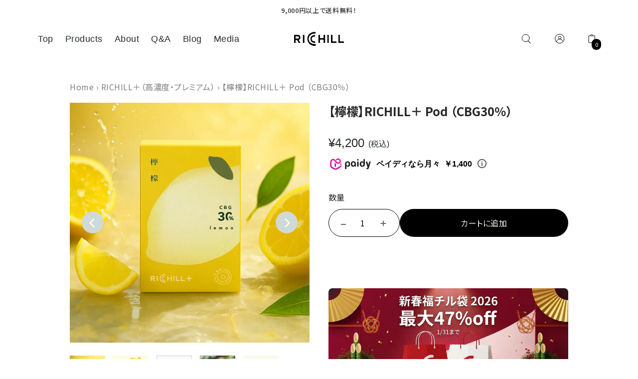

--- FILE ---
content_type: text/html; charset=utf-8
request_url: https://richill.life/collections/richill_plus/products/richillplus-lemon
body_size: 87042
content:
<!DOCTYPE html>
<html class="no-js supports-no-cookies" lang="ja">
<head>
  <!-- Google Analytics 4 (gtag.js) -->
  <script async src="https://www.googletagmanager.com/gtag/js?id=G-B6GR23C1CW"></script>
  <script>
    window.dataLayer = window.dataLayer || [];
    function gtag(){dataLayer.push(arguments);}
    gtag('js', new Date());
    gtag('config', 'G-B6GR23C1CW');
  </script>
  <!-- End Google Analytics 4 -->

        









      

      






<!-- seo-booster-json-ld-Breadcrumb -->
<script type="application/ld+json">
    {
        "@context": "http://schema.org",
        "@type": "BreadcrumbList",
        "itemListElement": [{
            "@type": "ListItem",
            "position": 1,
            "item": {
                "@type": "Website",
                "@id": "https://richill.life",
                "name": "RICHILL"
            }
        },{
                    "@type": "ListItem",
                    "position": 2,
                    "item": {
                        "@id":  "https://richill.life/collections/richill_plus",
                        "name": "RICHILL＋（高濃度・プレミアム）"
                    }
                }]

 }
</script>


  <meta charset="utf-8">
  <meta http-equiv="X-UA-Compatible" content="IE=edge">
  <meta name="viewport" content="width=device-width,initial-scale=1">
  <style>
    /* Critical CSS - ファーストビュー表示用（FCP/LCP改善） */
    /* 1. CSS Variables */
    :root{--base-size:16px;--space-4:16px;--space-5:20px;--space-6:25px;--space-7:31.25px;--space-8:39.0625px;--background:#fff;--text-color:#212529}
    /* 2. Reset */
    *{box-sizing:border-box;margin:0}
    html{line-height:1.15;-webkit-text-size-adjust:100%}
    body{overflow-x:hidden;font-family:"Yu Gothic Medium","游ゴシック Medium","Yu Gothic","游ゴシック体",YuGothic,"ヒラギノ角ゴ ProN W3","Hiragino Kaku Gothic ProN","メイリオ",Meiryo,sans-serif;color:#212529}
    article,aside,footer,header,nav,section,main{display:block}
    a{background-color:transparent;text-decoration:none}
    img{max-width:100%;height:auto}
    img:not([src]):not([srcset]){visibility:hidden}
    /* 3. Grid System */
    .site-wrap{margin:0 auto;width:100%}
    .page-wrap{min-height:500px}
    .grid__wrapper{margin:0 auto;padding-left:3%;padding-right:3%;max-width:1600px;display:grid;grid-template-columns:repeat(12,1fr)}
    .grid__wrapper.edge{padding:0;margin:0;width:100%;max-width:unset}
    .span-12{grid-column:1/13;width:100%}
    .span-12.auto{grid-column:auto/span 12;width:100%}
    .relative{position:relative}
    .auto{grid-column:auto}
    /* 4. Global Sections */
    .global__section{position:relative}
    .global__section.mt0{margin-top:0}
    .global__section.pb0{padding-bottom:0}
    /* 5. FOUC対策: スライドアウトを初期状態で非表示 */
    .slideout{position:fixed!important;top:0!important;display:none}
    .slideout__drawer-left{left:0!important;transform:translateX(-100%)!important}
    .slideout__drawer-right{right:0!important;transform:translateX(100%)!important}
    .slideout.slideout--active{transform:translateX(0)!important}
    .site-overlay{display:none}
    /* 6. ヒーローセクション（new-top-view） - CLS対策で実際のCSSと完全一致 */
    .global__section.new-top{margin-bottom:160px}
    #custom-liquid--16474072592d14b93f,.custom-liquid{padding-top:72px;background-color:#FAFAFA;min-height:calc(600px + 72px);padding-bottom:40px}
    .swiper{width:100%;max-width:1024px;height:520px;position:relative;overflow:visible;margin-top:80px;margin-left:auto;margin-right:auto}
    .swiper-wrapper{position:relative;width:100%;height:100%;z-index:1;display:flex;transition-property:transform;box-sizing:content-box}
    .swiper-slide{display:flex;justify-content:space-between;align-items:center}
    /* Swiper初期化前: 最初のスライド以外を非表示（CLS対策） */
    .swiper:not(.swiper-initialized) .swiper-slide:not(:first-child){display:none!important}
    .swiper-left{width:440px}
    .swiper-left-top{display:flex;flex-direction:column}
    .swiper-right{width:504px;height:520px;position:relative;overflow:hidden}
    .swiper-right-img-wrapper{width:504px;position:absolute;overflow:hidden;top:50%;transform:translateY(-50%)}
    .swiper-right-img-wrapper>img{border-radius:13px;width:100%;height:auto;display:block}
    .swiper-slide-content>h3{font-weight:600;font-size:32px;line-height:130%;margin-bottom:24px}
    .swiper-slide-content>p{font-weight:400;font-size:14px;line-height:150%;margin-bottom:64px;min-height:63px}
    .swiper-btn-wrapper{text-align:left}
    .swiper-btn{padding:16px 24px;font-size:14px;font-weight:bold;background-color:black;color:white!important;border-radius:100px;letter-spacing:0.2em;box-shadow:0 4px 10px rgba(0,0,0,0.15);display:inline-block;margin:0}
    .swiper-pagination-bullets.swiper-pagination-horizontal{position:absolute;bottom:0!important;left:0;width:440px;display:flex;gap:8px}
    .swiper-pagination-bullet{background-color:#CCCCCC;opacity:1;height:3px;border-radius:0;outline:none!important;position:relative;flex:1}
    @media(max-width:767px){
      .grid__wrapper{padding-left:var(--space-6);padding-right:var(--space-6)}
      .global__section.new-top{margin-bottom:30px}
      #custom-liquid--16474072592d14b93f,.custom-liquid{padding-top:50px;padding-bottom:40px}
      .swiper{width:85%;margin-top:30px;height:auto;padding-bottom:30px}
      .swiper-slide{flex-direction:column;align-items:center}
      .swiper-right{order:1;width:100%;height:auto;margin-bottom:20px}
      .swiper-right-img-wrapper{position:static;transform:none;width:100%}
      .swiper-left{order:2;width:100%}
      .swiper-slide-content>h3{font-size:24px;margin-bottom:10px}
      .swiper-slide-content>p{font-size:12px;margin-bottom:10px;min-height:54px}
      .swiper-pagination-bullets.swiper-pagination-horizontal{width:100%;gap:4px}
    }
    /* 7. 商品一覧ページ（collection）*/
    .collection__page--wrapper{padding-top:var(--space-9);padding-bottom:var(--space-9)}
    .collection__page--wrapper.mt9{margin-top:var(--space-9)}
    .collection__page--wrapper.pb9{padding-bottom:var(--space-9)}
    .collection__page--description{text-align:center}
    .collection__page--description h1{font-size:var(--h2-size,1.75rem);margin-bottom:var(--space-4)}
    .collection-nav{display:flex;flex-direction:column;gap:var(--space-2)}
    .collection{width:100%}
    .product-loop{display:grid;grid-template-columns:repeat(3,1fr);gap:var(--space-6)}
    .product-listing{position:relative}
    .product-image{position:relative;overflow:hidden}
    .product-info{text-align:center;padding:var(--space-4)}
    .span-3{grid-column:auto/span 3}
    .span-9{grid-column:auto/span 9}
    .span-4{grid-column:auto/span 4}
    .span-6{grid-column:auto/span 6}
    .span-8{grid-column:auto/span 8}
    .push-2{grid-column-start:3}
    .mt9{margin-top:var(--space-9,4rem)}
    .pb9{padding-bottom:var(--space-9,4rem)}
    .mt2{margin-top:var(--space-2,0.5rem)}
    .pb2{padding-bottom:var(--space-2,0.5rem)}
    .a-center{text-align:center}
    .rte{line-height:1.6}
    /* 8. 商品詳細ページ（product）*/
    .product-page{position:relative}
    .product-top{padding-top:var(--space-10,5rem);padding-bottom:var(--space-9,4rem)}
    .product__section-images{position:relative}
    .product__section-right{position:relative}
    .product_title{font-size:var(--h2-size,1.75rem);margin-bottom:var(--space-4)}
    .breadcrumbs-section{padding:var(--space-4) 0}
    .pt10{padding-top:var(--space-10,5rem)}
    .cg7{column-gap:var(--space-7,2.5rem)}
    .v-start{align-self:start}
    @media(max-width:767px){
      .product-loop{grid-template-columns:repeat(2,1fr);gap:var(--space-2)}
      .span-3,.span-4,.span-6,.span-8,.span-9{grid-column:auto/span 12}
      .sm-span-6{grid-column:auto/span 6}
      .sm-cg0{column-gap:0}
      .sm-cg1{column-gap:var(--space-1,0.25rem)}
      .push-2{grid-column-start:auto}
    }
  </style>
  
    <meta name="theme-color" content="#ffffff">
  
<link rel="canonical" href="https://richill.life/products/richillplus-lemon"><link rel="preconnect" href="https://cdn.shopify.com" crossorigin>
  <link rel="preconnect" href="https://fonts.googleapis.com">
  <link rel="preconnect" href="https://fonts.gstatic.com" crossorigin>
  <link rel="preconnect" href="https://cdn.jsdelivr.net" crossorigin>
  <!-- フォント非同期読み込み（FCP改善） -->
  <link rel="preload" as="style" href="https://fonts.googleapis.com/css2?family=Noto+Sans+JP:wght@400;500;700&display=swap" onload="this.onload=null;this.rel='stylesheet'">
  <noscript><link href="https://fonts.googleapis.com/css2?family=Noto+Sans+JP:wght@400;500;700&display=swap" rel="stylesheet"></noscript><link rel="preconnect" href="https://fonts.shopifycdn.com" crossorigin><!-- Preload onDomain script libraries -->
  <link rel="preload" href="//richill.life/cdn/shop/t/91/assets/theme.js?v=18072343090632997161764739315" as="script">

  
    <link rel="shortcut icon" href="//richill.life/cdn/shop/files/favicon_2c0deac5-49cd-4228-8e8e-ec2f7da47287_32x32.png?v=1656643072" type="image/png" />
  

  <title>
    【檸檬】RICHILL＋ Pod （CBG30％）
</title>

  <!-- カスタムフィールドによって、Google検索でこのページが出ないようにする -->
  <!-- noindexの処理 -->


  





  



  <meta name="description" content="＼ 【期間限定】あの大人気フレーバーが帰ってきた 🍋🌿／キレのあるレモンの酸味と、ほんのり広がるやさしい甘み。人気フレーバー「檸檬 -lemon-」が、夏限定・数量限定で再登場。夏の陽ざしに似合う、すっきり軽やかな味わい。ふとした瞬間に吸いたくなる、記憶に残る“あの頃のチル”。今吸っても、やっぱり美味しい。檸檬と一緒に深呼吸を🍋">


  
<meta property="og:image" content="http://richill.life/cdn/shop/files/Lemon30.webp?v=1750321225">
  <meta property="og:image:secure_url" content="https://richill.life/cdn/shop/files/Lemon30.webp?v=1750321225">
  <meta property="og:image:width" content="1024">
  <meta property="og:image:height" content="1024"><meta property="og:site_name" content="RICHILL">


<meta name="twitter:card" content="summary"><meta name="twitter:site" content="@RichillOfficial?s=20"><meta name="twitter:title" content="【檸檬】RICHILL＋ Pod （CBG30％）">
  <meta name="twitter:description" content="



  
  

    
    
      
        CBG 30%
      
    

    
    
      LEMON
    
    
      レモン
    

    
    
      &quot;爽快で穏やかな気持ちに&quot;
    
    
      レモンの爽やかさがスッキリ。
    

    
    
      気分を切り替えたいときや"><meta name="twitter:card" content="//richill.life/cdn/shop/files/ReviewfromSquoosh_1024x.webp?v=1750330626">
    <meta name="twitter:image" content="//richill.life/cdn/shop/files/ReviewfromSquoosh_1024x.webp?v=1750330626"><meta name="twitter:card" content="//richill.life/cdn/shop/files/ReviewfromSquoosh_1024x.webp?v=1750330626">
    <meta name="twitter:image" content="//richill.life/cdn/shop/files/ReviewfromSquoosh_1024x.webp?v=1750330626"><meta name="twitter:card" content="//richill.life/cdn/shop/files/ReviewfromSquoosh_1024x.webp?v=1750330626">
    <meta name="twitter:image" content="//richill.life/cdn/shop/files/ReviewfromSquoosh_1024x.webp?v=1750330626"><meta name="twitter:card" content="//richill.life/cdn/shop/files/ReviewfromSquoosh_1024x.webp?v=1750330626">
    <meta name="twitter:image" content="//richill.life/cdn/shop/files/ReviewfromSquoosh_1024x.webp?v=1750330626"><meta name="twitter:card" content="//richill.life/cdn/shop/files/ReviewfromSquoosh_1024x.webp?v=1750330626">
    <meta name="twitter:image" content="//richill.life/cdn/shop/files/ReviewfromSquoosh_1024x.webp?v=1750330626"><meta name="twitter:image:width" content="480">
  <meta name="twitter:image:height" content="480">
  
 <script type="application/ld+json">
   {
     "@context": "https://schema.org",
     "@type": "Product",
     "id": "richillplus-lemon",
     "url": "//products/richillplus-lemon",
     "image": "//richill.life/cdn/shop/files/Lemon30_1024x.webp?v=1750321225",
     "name": "【檸檬】RICHILL＋ Pod （CBG30％）",
     "brand": {"@type": "Brand", "name": "RICHILL+"},
     "description": "



  
  

    
    
      
        CBG 30%
      
    

    
    
      LEMON
    
    
      レモン
    

    
    
      &quot;爽快で穏やかな気持ちに&quot;
    
    
      レモンの爽やかさがスッキリ。
    

    
    
      気分を切り替えたいときや、
      軽やかにチルしたい昼のひとときにぴったり。
    

    
    
      
    
  

  
  

  
  
    
      仕事の合間に、
      ふと気分を切り替えたくなる瞬間。
      そんなときに寄り添う、
      レモンの爽やかな香り。
    

    

    
      スッキリとした柑橘の香りが
      気持ちを軽やかにリフレッシュしてくれます。
    
  

  
  
    
      購入はこちら
    
  

  
  

  
  
    
      Features
    
    フレーバーの特徴

    
    
      01
      Refresh
      
        気分スッキリ、リフレッシュ。
      
      
        レモンの爽やかな香りが、頭の中をクリアにしてくれる。集中したいとき、気分を切り替えたいときにぴったりのフレーバーです。
      
    

    
    
      02
      High CBG
      
        CBG 30%配合で、穏やかに満たされる。
      
      
        高濃度CBG 30%配合。爽やかなレモンフレーバーと合わさり、スッキリしながらも穏やかな気持ちに導いてくれます。
      
    
  

  
  
    
      Why LEMON
    
    レモンが選ばれる理由

    
      
        ✓
        爽やかなレモンの香りでリフレッシュ
      
      
        ✓
        高濃度CBG 30%配合
      
      
        ✓
        昼のチルタイムにぴったり
      
      
        ✓
        スッキリ×穏やかの絶妙バランス
      
    

    
      ひと吸いで、
      「スッキリ、穏やか」を実感。
    

    
    
      
        購入はこちら
      
    
  

  
  
    
      Ingredients
    
    配合成分

    
      
        CBG 30%
        
          カンナビゲロール（CBG）は、ヘンプ由来の天然成分です。THCのような精神活性作用はなく、安心してご使用いただけます。
        
      
    

    
      
        爽やかなレモンの香りと高濃度CBGの融合
      
    
  

  
  
    
      Product Info
    
    商品情報

    
      
      
        内容物
        
          CBGポッド：1ポッド(2ml)
          ※ デバイスは別売です
        
      

      
      
        特徴
        
          ・1ポッド(2mL)で約500パフ吸うことができます。
          ・1ポッドにCBGが大容量の600mg含まれております。
        
      

      
      
        配送
        
          在庫がある商品につきましては、
          ご注文から3〜5日で発送させていただきます。
          ※発送状況により、日にちが前後する可能性がございます。予めご了承ください。
          ※沖縄県や離島が配送地域の場合お届けに約1週間お日にちをいただきます。
        
      

      
      
        ご注意
        
          ※本商品のキャンセルおよび返金に関しましては、「返金ポリシー」に従います。
          ※価格は「税込み価格」となっております。
          ※本製品は20歳以上の方を対象とした商品です。20歳未満の方はご購入いただけませんので予めご了承ください。
        
      

      
      
        成分分析試験成績書
        
          本製品は第三者機関による成分分析試験を実施しております。
          THC（テトラヒドロカンナビノール）は検出されておりません。
          安心・安全にご使用いただけます。
        
        
          
        
      
    

    
    
      
        購入はこちら
      
    
  

  
  

  
  
    
      How to Use
    
    使い方

    
      
        
          1
        
        ポッドを装着
        デバイスにポッドをカチッと差し込みます
      
      
        
          2
        
        ゆっくり吸引
        口元に当てて、ゆっくりと吸い込みます
      
      
        
          3
        
        チルタイム
        吐き出して、香りをお楽しみください
      
    
  

  
  
    
      FAQ
    
    よくある質問

    
      
        Q. ニコチンは入っていますか？
        A. ニコチン・タールは一切含まれていません。安心してご使用いただけます。
      
      
        Q. 1つのポッドで何回吸えますか？
        A. 約500回の吸引が可能です（使用状況により異なります）。
      
      
        Q. どこで使用できますか？
        A. 煙が少ないため、ご自宅など場所を選ばずご使用いただけます。ただし、周囲への配慮をお願いします。
      
    
  

  
  
    
      Your Chill Time
    
    あなたのチルタイムに

    
      気分を切り替えたいときや、
      軽やかにチルしたい昼のひとときに。
      レモンの爽やかさが、
      あなたをスッキリさせてくれる。
    

    

    
      爽快で穏やかな気持ちに。
      あなたの毎日に、
      さわやかなリフレッシュを。
    
  

  
  
    
      ※20歳未満の方の購入はできません。
    
  


","sku": "2000101651239","gtin13": 4582573913360,"offers": {
       "@type": "Offer",
       "price": "4,200",
       "priceCurrency": "JPY",
       "availability": "http://schema.org/InStock",
       "priceValidUntil": "2030-01-01",
       "url": "/products/richillplus-lemon"
     }}
 </script>



  <script src="//richill.life/cdn/shop/t/91/assets/theme.js?v=18072343090632997161764739315" defer></script>

  

<script>window.performance && window.performance.mark && window.performance.mark('shopify.content_for_header.start');</script><meta name="google-site-verification" content="e33Pk83xKXaHQWQtVDx0BzhPYEJhgn62R7pHETtCrME">
<meta name="google-site-verification" content="CgegKs806trEYB_2bONsUv__syqNIszzEW5OmderzEk">
<meta name="google-site-verification" content="vu6LmwBWcemJ_-OPL6GegB5i_2NV23RsHk27hVu2PkQ">
<meta name="google-site-verification" content="5WjJxjCnEVMwICgqQQAajg6ct-GjJzk1kTn0EThO3HQ">
<meta id="shopify-digital-wallet" name="shopify-digital-wallet" content="/34553135244/digital_wallets/dialog">
<link rel="alternate" type="application/json+oembed" href="https://richill.life/products/richillplus-lemon.oembed">
<script async="async" src="/checkouts/internal/preloads.js?locale=ja-JP"></script>
<script id="shopify-features" type="application/json">{"accessToken":"3b73b4f8e596750245c57e8e5cc316e5","betas":["rich-media-storefront-analytics"],"domain":"richill.life","predictiveSearch":false,"shopId":34553135244,"locale":"ja"}</script>
<script>var Shopify = Shopify || {};
Shopify.shop = "richill-life.myshopify.com";
Shopify.locale = "ja";
Shopify.currency = {"active":"JPY","rate":"1.0"};
Shopify.country = "JP";
Shopify.theme = {"name":"shopify-theme\/main","id":151836262557,"schema_name":"Foodie","schema_version":"3.0.1","theme_store_id":null,"role":"main"};
Shopify.theme.handle = "null";
Shopify.theme.style = {"id":null,"handle":null};
Shopify.cdnHost = "richill.life/cdn";
Shopify.routes = Shopify.routes || {};
Shopify.routes.root = "/";</script>
<script type="module">!function(o){(o.Shopify=o.Shopify||{}).modules=!0}(window);</script>
<script>!function(o){function n(){var o=[];function n(){o.push(Array.prototype.slice.apply(arguments))}return n.q=o,n}var t=o.Shopify=o.Shopify||{};t.loadFeatures=n(),t.autoloadFeatures=n()}(window);</script>
<script id="shop-js-analytics" type="application/json">{"pageType":"product"}</script>
<script defer="defer" async type="module" src="//richill.life/cdn/shopifycloud/shop-js/modules/v2/client.init-shop-cart-sync_CSE-8ASR.ja.esm.js"></script>
<script defer="defer" async type="module" src="//richill.life/cdn/shopifycloud/shop-js/modules/v2/chunk.common_DDD8GOhs.esm.js"></script>
<script defer="defer" async type="module" src="//richill.life/cdn/shopifycloud/shop-js/modules/v2/chunk.modal_B6JNj9sU.esm.js"></script>
<script type="module">
  await import("//richill.life/cdn/shopifycloud/shop-js/modules/v2/client.init-shop-cart-sync_CSE-8ASR.ja.esm.js");
await import("//richill.life/cdn/shopifycloud/shop-js/modules/v2/chunk.common_DDD8GOhs.esm.js");
await import("//richill.life/cdn/shopifycloud/shop-js/modules/v2/chunk.modal_B6JNj9sU.esm.js");

  window.Shopify.SignInWithShop?.initShopCartSync?.({"fedCMEnabled":true,"windoidEnabled":true});

</script>
<script>(function() {
  var isLoaded = false;
  function asyncLoad() {
    if (isLoaded) return;
    isLoaded = true;
    var urls = ["https:\/\/static.klaviyo.com\/onsite\/js\/SVVTZL\/klaviyo.js?company_id=SVVTZL\u0026shop=richill-life.myshopify.com","https:\/\/chimpstatic.com\/mcjs-connected\/js\/users\/10b97e23d0014cccfb5e6e62a\/f4577195c77a04df2ba29e0b7.js?shop=richill-life.myshopify.com"];
    for (var i = 0; i < urls.length; i++) {
      var s = document.createElement('script');
      s.type = 'text/javascript';
      s.async = true;
      s.src = urls[i];
      var x = document.getElementsByTagName('script')[0];
      x.parentNode.insertBefore(s, x);
    }
  };
  if(window.attachEvent) {
    window.attachEvent('onload', asyncLoad);
  } else {
    window.addEventListener('load', asyncLoad, false);
  }
})();</script>
<script id="__st">var __st={"a":34553135244,"offset":32400,"reqid":"2085464c-a550-4523-97f8-37db8ed00e62-1769808510","pageurl":"richill.life\/collections\/richill_plus\/products\/richillplus-lemon","u":"46b2e5c0e479","p":"product","rtyp":"product","rid":7278046675101};</script>
<script>window.ShopifyPaypalV4VisibilityTracking = true;</script>
<script id="captcha-bootstrap">!function(){'use strict';const t='contact',e='account',n='new_comment',o=[[t,t],['blogs',n],['comments',n],[t,'customer']],c=[[e,'customer_login'],[e,'guest_login'],[e,'recover_customer_password'],[e,'create_customer']],r=t=>t.map((([t,e])=>`form[action*='/${t}']:not([data-nocaptcha='true']) input[name='form_type'][value='${e}']`)).join(','),a=t=>()=>t?[...document.querySelectorAll(t)].map((t=>t.form)):[];function s(){const t=[...o],e=r(t);return a(e)}const i='password',u='form_key',d=['recaptcha-v3-token','g-recaptcha-response','h-captcha-response',i],f=()=>{try{return window.sessionStorage}catch{return}},m='__shopify_v',_=t=>t.elements[u];function p(t,e,n=!1){try{const o=window.sessionStorage,c=JSON.parse(o.getItem(e)),{data:r}=function(t){const{data:e,action:n}=t;return t[m]||n?{data:e,action:n}:{data:t,action:n}}(c);for(const[e,n]of Object.entries(r))t.elements[e]&&(t.elements[e].value=n);n&&o.removeItem(e)}catch(o){console.error('form repopulation failed',{error:o})}}const l='form_type',E='cptcha';function T(t){t.dataset[E]=!0}const w=window,h=w.document,L='Shopify',v='ce_forms',y='captcha';let A=!1;((t,e)=>{const n=(g='f06e6c50-85a8-45c8-87d0-21a2b65856fe',I='https://cdn.shopify.com/shopifycloud/storefront-forms-hcaptcha/ce_storefront_forms_captcha_hcaptcha.v1.5.2.iife.js',D={infoText:'hCaptchaによる保護',privacyText:'プライバシー',termsText:'利用規約'},(t,e,n)=>{const o=w[L][v],c=o.bindForm;if(c)return c(t,g,e,D).then(n);var r;o.q.push([[t,g,e,D],n]),r=I,A||(h.body.append(Object.assign(h.createElement('script'),{id:'captcha-provider',async:!0,src:r})),A=!0)});var g,I,D;w[L]=w[L]||{},w[L][v]=w[L][v]||{},w[L][v].q=[],w[L][y]=w[L][y]||{},w[L][y].protect=function(t,e){n(t,void 0,e),T(t)},Object.freeze(w[L][y]),function(t,e,n,w,h,L){const[v,y,A,g]=function(t,e,n){const i=e?o:[],u=t?c:[],d=[...i,...u],f=r(d),m=r(i),_=r(d.filter((([t,e])=>n.includes(e))));return[a(f),a(m),a(_),s()]}(w,h,L),I=t=>{const e=t.target;return e instanceof HTMLFormElement?e:e&&e.form},D=t=>v().includes(t);t.addEventListener('submit',(t=>{const e=I(t);if(!e)return;const n=D(e)&&!e.dataset.hcaptchaBound&&!e.dataset.recaptchaBound,o=_(e),c=g().includes(e)&&(!o||!o.value);(n||c)&&t.preventDefault(),c&&!n&&(function(t){try{if(!f())return;!function(t){const e=f();if(!e)return;const n=_(t);if(!n)return;const o=n.value;o&&e.removeItem(o)}(t);const e=Array.from(Array(32),(()=>Math.random().toString(36)[2])).join('');!function(t,e){_(t)||t.append(Object.assign(document.createElement('input'),{type:'hidden',name:u})),t.elements[u].value=e}(t,e),function(t,e){const n=f();if(!n)return;const o=[...t.querySelectorAll(`input[type='${i}']`)].map((({name:t})=>t)),c=[...d,...o],r={};for(const[a,s]of new FormData(t).entries())c.includes(a)||(r[a]=s);n.setItem(e,JSON.stringify({[m]:1,action:t.action,data:r}))}(t,e)}catch(e){console.error('failed to persist form',e)}}(e),e.submit())}));const S=(t,e)=>{t&&!t.dataset[E]&&(n(t,e.some((e=>e===t))),T(t))};for(const o of['focusin','change'])t.addEventListener(o,(t=>{const e=I(t);D(e)&&S(e,y())}));const B=e.get('form_key'),M=e.get(l),P=B&&M;t.addEventListener('DOMContentLoaded',(()=>{const t=y();if(P)for(const e of t)e.elements[l].value===M&&p(e,B);[...new Set([...A(),...v().filter((t=>'true'===t.dataset.shopifyCaptcha))])].forEach((e=>S(e,t)))}))}(h,new URLSearchParams(w.location.search),n,t,e,['guest_login'])})(!0,!0)}();</script>
<script integrity="sha256-4kQ18oKyAcykRKYeNunJcIwy7WH5gtpwJnB7kiuLZ1E=" data-source-attribution="shopify.loadfeatures" defer="defer" src="//richill.life/cdn/shopifycloud/storefront/assets/storefront/load_feature-a0a9edcb.js" crossorigin="anonymous"></script>
<script data-source-attribution="shopify.dynamic_checkout.dynamic.init">var Shopify=Shopify||{};Shopify.PaymentButton=Shopify.PaymentButton||{isStorefrontPortableWallets:!0,init:function(){window.Shopify.PaymentButton.init=function(){};var t=document.createElement("script");t.src="https://richill.life/cdn/shopifycloud/portable-wallets/latest/portable-wallets.ja.js",t.type="module",document.head.appendChild(t)}};
</script>
<script data-source-attribution="shopify.dynamic_checkout.buyer_consent">
  function portableWalletsHideBuyerConsent(e){var t=document.getElementById("shopify-buyer-consent"),n=document.getElementById("shopify-subscription-policy-button");t&&n&&(t.classList.add("hidden"),t.setAttribute("aria-hidden","true"),n.removeEventListener("click",e))}function portableWalletsShowBuyerConsent(e){var t=document.getElementById("shopify-buyer-consent"),n=document.getElementById("shopify-subscription-policy-button");t&&n&&(t.classList.remove("hidden"),t.removeAttribute("aria-hidden"),n.addEventListener("click",e))}window.Shopify?.PaymentButton&&(window.Shopify.PaymentButton.hideBuyerConsent=portableWalletsHideBuyerConsent,window.Shopify.PaymentButton.showBuyerConsent=portableWalletsShowBuyerConsent);
</script>
<script data-source-attribution="shopify.dynamic_checkout.cart.bootstrap">document.addEventListener("DOMContentLoaded",(function(){function t(){return document.querySelector("shopify-accelerated-checkout-cart, shopify-accelerated-checkout")}if(t())Shopify.PaymentButton.init();else{new MutationObserver((function(e,n){t()&&(Shopify.PaymentButton.init(),n.disconnect())})).observe(document.body,{childList:!0,subtree:!0})}}));
</script>

<script>window.performance && window.performance.mark && window.performance.mark('shopify.content_for_header.end');</script>

  

<script>
window.dataLayer = window.dataLayer || [];dataLayer.push({ ecommerce: null });
  dataLayer.push({
    'event': 'view_item',
    'ecommerce': {
      'currency': 'JPY',
      'value': 4200.0,
      'items': [{
        'item_id': '7278046675101',
        'item_name': '【檸檬】RICHILL＋ Pod （CBG30％）',
        'price': 4200.0,
        'item_brand': 'RICHILL+',
        'item_category': 'CBDリキッド',
        'quantity': 1
      }]
    }
  });</script>


  <!-- LINE Tag Base Code（遅延読み込みでTBT改善） -->
  <script>
  window.addEventListener('load', function() {
    setTimeout(function() {
      (function(g,d,o){
        g._ltq=g._ltq||[];g._lt=g._lt||function(){g._ltq.push(arguments)};
        var h=location.protocol==='https:'?'https://d.line-scdn.net':'http://d.line-cdn.net';
        var s=d.createElement('script');s.async=1;
        s.src=o||h+'/n/line_tag/public/release/v1/lt.js';
        var t=d.getElementsByTagName('script')[0];t.parentNode.insertBefore(s,t);
      })(window, document);
      _lt('init', {
        customerType: 'account',
        tagId: '7f382d08-5f33-4a2c-85b5-4783efd27f32'
      });
      _lt('send', 'pv', ['7f382d08-5f33-4a2c-85b5-4783efd27f32']);
    }, 2000);
  });
  </script>
  <noscript>
    <img height="1" width="1" style="display:none"
         src="https://tr.line.me/tag.gif?c_t=lap&t_id=7f382d08-5f33-4a2c-85b5-4783efd27f32&e=pv&noscript=1" />
  </noscript>
  <!-- End LINE Tag Base Code -->

  

<style data-shopify>





@font-face {
  font-family: Dosis;
  font-weight: 400;
  font-style: normal;
  font-display: swap;
  src: url("//richill.life/cdn/fonts/dosis/dosis_n4.977e9084289f6e2f8ab186528d9d593792fcc4b3.woff2") format("woff2"),
       url("//richill.life/cdn/fonts/dosis/dosis_n4.ba934f995bb5ba536e3ff20a5c5c4a9e65b87a94.woff") format("woff");
}


/* font追加 */
@font-face {
  font-family: 'Caligna',sans-serif;
  src: url("//richill.life/cdn/shop/t/91/assets/Caligna.ttf?v=129667344081227138991764739313");
  font-display: swap;
}

:root {
  --heading-family: "Noto Sans JP", sans-serif;
  --heading-weight: 400;
  --heading-style: normal;
  --heading-spacing: 0px;
  --heading-align: left;

  --main-family: "Noto Sans JP", sans-serif;
  --main-weight: 400;
  --main-style: normal;
  --main-spacing: 0.5px;

  --nav-family: "Noto Sans JP", sans-serif;
  --nav-weight: 400;
  --nav-style: normal;
  --nav-spacing: 0.5px;
  --nav-transform: unset;

  --font-size: 16px;
  --nav-size: 18px;
  --h1-size: 40px;
  --h2-size: 24px;
  --h3-size: 24px;

  --font-size-sm: calc(16px - 2px);

  --buttons-transform: uppercase;
  --buttons-border-weight: 1px;
  --buttons-corners: 0;
  --buttons-spacing: 1px;
  --form-border-weight: 1px;

  --slideout-desktop: 550px;
  --slideout-desktop-n: -550px;
  --slideout-mobile: 350px;
  --slideout-mobile-n: -350px;

  --keyboard-focus: #C8C8C8;
  --keyboard-border-style: dashed;
  --keyboard-border-weight: 1px;
  --keyboard-border-offset-weight: -1px;

  --scheme-1-bg: #ffffff;
  --scheme-1-text: #ffffff;
  --scheme-1-hover: #ece2cc;

  --scheme-2-bg: #000000;
  --scheme-2-text: #ffffff;
  --scheme-2-hover: #ecefee;

  --scheme-3-bg-light: #c8b5a6;
  --scheme-3-bg: #a18167;
  --scheme-3-text: #faf4e8;
  --scheme-3-hover: #ece2cc;

  --background: #ffffff;
  --background-dark: #cccccc;
  --text-color-light: #556063;
  --text-color: #262b2c;
  --dotted-color: #262b2c;
  --sale-color: #cfdad6;
  --sale-color-dark: #95aea5;
  --sale-color-light: #ffffff;
  --announcement-bg: #000000;
  --announcement-text: #262b2c;
  --announcement-hover: #9e9e9e;
  --header-bg: #000000;
  --header-text: #ffffff;
  --header-hover: #2e1602;
  --button-bg: rgba(0,0,0,0);
  --button-text: #262b2c;
  --button-hover: #745d4a;
  --secondary-button-bg: #303030;
  --secondary-button-text: #faf4e8;
  --secondary-button-hover: #404040;
  --directional-bg: #cfdad6;
  --directional-text: #ffffff;
  --directional-hover: #95aba3;
  --footer-bg: #131313;
  --footer-text: #faf4e8;
  --footer-hover: #ece2cc;
  --error-msg-dark: #BF3333;
  --error-msg-light: #e7a4a4;
  --success-msg-dark: #262b2c;
  --success-msg-light: #ffffff;
  --slideshow-btn-height: 34px;
  --slideshow-btn-width: 34px;
  --masonry-padding: 20px;
  --section-padding: 60px;

  --star-active: rgb(38, 43, 44);
  --star-inactive: rgb(109, 123, 126);

  --phone-number-text: #ffffff;
  --phone-number-background: #303030;
  --shop-note-text: #ffffff;
  --shop-note-background: #745d4a;
  --secondary-bg: #ffffff;
  --box-shadow-color: #ffffff;
  --prefooter-bg: #ECE2CC;
  --prefooter-text: #262B2C;
  --prefooter-button-bg: #262B2C;
  --prefooter-button-text: #FAF4E8;
  --age-text-color: #262b2c;
  --age-bg-color: #faf4e8;
}
.ajax-cart__free-shipping {
  background-color: var(--scheme-2-bg);
  color: var(--scheme-2-text);
}
.ajax-cart__free-shipping p,
.ajax-cart__free-shipping span,
.ajax-cart__free-shipping small {
  color: var(--scheme-2-text);
}
@media (max-width: 740px) {
  :root {
    --font-size: calc(16px - (16px * 0.15));
    --nav-size: calc(18px - (18px * 0.15));
    --h1-size: calc(40px - (40px * 0.15));
    --h2-size: calc(24px - (24px * 0.15));
    --h3-size: calc(24px - (24px * 0.15));
  }
}
</style>


  <!-- css (非同期読み込みでFCP改善) -->
  <link rel="preload" href="//richill.life/cdn/shop/t/91/assets/theme.css?v=13426991705951755761764739315" as="style" onload="this.onload=null;this.rel='stylesheet'">
  <link rel="preload" href="//richill.life/cdn/shop/t/91/assets/new-style.css?v=108104012251205356071765864079" as="style" onload="this.onload=null;this.rel='stylesheet'">
  <link rel="preload" href="//richill.life/cdn/shop/t/91/assets/sp-new-style.css?v=146138488007724218491764739313" as="style" onload="this.onload=null;this.rel='stylesheet'">
  <noscript>
    <link href="//richill.life/cdn/shop/t/91/assets/theme.css?v=13426991705951755761764739315" rel="stylesheet" type="text/css" media="all" />
    <link href="//richill.life/cdn/shop/t/91/assets/new-style.css?v=108104012251205356071765864079" rel="stylesheet" type="text/css" media="all" />
    <link href="//richill.life/cdn/shop/t/91/assets/sp-new-style.css?v=146138488007724218491764739313" rel="stylesheet" type="text/css" media="all" />
  </noscript>

  <script>
    // ウインドウの横幅を保持（遅延実行でTBT改善）
    var currentWidth = window.innerWidth;
    var isMobile = window.innerWidth < 768;
    document.addEventListener("DOMContentLoaded", function() {
      window.addEventListener("resize", function() {
        if (currentWidth == window.innerWidth) {
          return;
        }
        currentWidth = window.innerWidth;
        isMobile = window.innerWidth < 768;
      });
    });
  </script>

  
  

  <!--  new-script  -->
  <script src="//richill.life/cdn/shop/t/91/assets/new-script.js?v=111603181540343972631764739316" defer></script>
  <script src="//richill.life/cdn/shop/t/91/assets/bg-lazyload.js?v=169218209854692388871767792800" defer></script>

  <!-- アクセス時の強制遷移アクション -->
  <script>
    // トップページに初めに訪れたか
    

    // SERPから/collections/cbd-teaに遷移したか
    const search_engines = ["google.com", "yahoo.co.jp", "bing.com"]
    if(location.pathname === '/collections/cbd-tea') {
      if(search_engines.some(engine => document.referrer.includes(engine))) {
        window.location.href = '/pages/cbd-tea'
      }
    }
  </script>

  <!-- paidy（商品・カート関連ページのみ読み込み） -->
  
    <script src="https://cdn.paidy.com/promotional-messaging/general/paidy-opt-v2.js" defer="defer"></script>
  
<link rel="preload" as="font" href="//richill.life/cdn/fonts/dosis/dosis_n4.977e9084289f6e2f8ab186528d9d593792fcc4b3.woff2" type="font/woff2" crossorigin><script>document.documentElement.className = document.documentElement.className.replace('no-js', 'js');</script>
  <!-- "snippets/judgeme_core.liquid" was not rendered, the associated app was uninstalled -->
 
 


    

    

    
  


<!-- BEGIN app block: shopify://apps/pagefly-page-builder/blocks/app-embed/83e179f7-59a0-4589-8c66-c0dddf959200 -->

<!-- BEGIN app snippet: pagefly-cro-ab-testing-main -->







<script>
  ;(function () {
    const url = new URL(window.location)
    const viewParam = url.searchParams.get('view')
    if (viewParam && viewParam.includes('variant-pf-')) {
      url.searchParams.set('pf_v', viewParam)
      url.searchParams.delete('view')
      window.history.replaceState({}, '', url)
    }
  })()
</script>



<script type='module'>
  
  window.PAGEFLY_CRO = window.PAGEFLY_CRO || {}

  window.PAGEFLY_CRO['data_debug'] = {
    original_template_suffix: "all_products",
    allow_ab_test: false,
    ab_test_start_time: 0,
    ab_test_end_time: 0,
    today_date_time: 1769808510000,
  }
  window.PAGEFLY_CRO['GA4'] = { enabled: false}
</script>

<!-- END app snippet -->








  <script src='https://cdn.shopify.com/extensions/019bf883-1122-7445-9dca-5d60e681c2c8/pagefly-page-builder-216/assets/pagefly-helper.js' defer='defer'></script>

  <script src='https://cdn.shopify.com/extensions/019bf883-1122-7445-9dca-5d60e681c2c8/pagefly-page-builder-216/assets/pagefly-general-helper.js' defer='defer'></script>

  <script src='https://cdn.shopify.com/extensions/019bf883-1122-7445-9dca-5d60e681c2c8/pagefly-page-builder-216/assets/pagefly-snap-slider.js' defer='defer'></script>

  <script src='https://cdn.shopify.com/extensions/019bf883-1122-7445-9dca-5d60e681c2c8/pagefly-page-builder-216/assets/pagefly-slideshow-v3.js' defer='defer'></script>

  <script src='https://cdn.shopify.com/extensions/019bf883-1122-7445-9dca-5d60e681c2c8/pagefly-page-builder-216/assets/pagefly-slideshow-v4.js' defer='defer'></script>

  <script src='https://cdn.shopify.com/extensions/019bf883-1122-7445-9dca-5d60e681c2c8/pagefly-page-builder-216/assets/pagefly-glider.js' defer='defer'></script>

  <script src='https://cdn.shopify.com/extensions/019bf883-1122-7445-9dca-5d60e681c2c8/pagefly-page-builder-216/assets/pagefly-slideshow-v1-v2.js' defer='defer'></script>

  <script src='https://cdn.shopify.com/extensions/019bf883-1122-7445-9dca-5d60e681c2c8/pagefly-page-builder-216/assets/pagefly-product-media.js' defer='defer'></script>

  <script src='https://cdn.shopify.com/extensions/019bf883-1122-7445-9dca-5d60e681c2c8/pagefly-page-builder-216/assets/pagefly-product.js' defer='defer'></script>


<script id='pagefly-helper-data' type='application/json'>
  {
    "page_optimization": {
      "assets_prefetching": false
    },
    "elements_asset_mapper": {
      "Accordion": "https://cdn.shopify.com/extensions/019bf883-1122-7445-9dca-5d60e681c2c8/pagefly-page-builder-216/assets/pagefly-accordion.js",
      "Accordion3": "https://cdn.shopify.com/extensions/019bf883-1122-7445-9dca-5d60e681c2c8/pagefly-page-builder-216/assets/pagefly-accordion3.js",
      "CountDown": "https://cdn.shopify.com/extensions/019bf883-1122-7445-9dca-5d60e681c2c8/pagefly-page-builder-216/assets/pagefly-countdown.js",
      "GMap1": "https://cdn.shopify.com/extensions/019bf883-1122-7445-9dca-5d60e681c2c8/pagefly-page-builder-216/assets/pagefly-gmap.js",
      "GMap2": "https://cdn.shopify.com/extensions/019bf883-1122-7445-9dca-5d60e681c2c8/pagefly-page-builder-216/assets/pagefly-gmap.js",
      "GMapBasicV2": "https://cdn.shopify.com/extensions/019bf883-1122-7445-9dca-5d60e681c2c8/pagefly-page-builder-216/assets/pagefly-gmap.js",
      "GMapAdvancedV2": "https://cdn.shopify.com/extensions/019bf883-1122-7445-9dca-5d60e681c2c8/pagefly-page-builder-216/assets/pagefly-gmap.js",
      "HTML.Video": "https://cdn.shopify.com/extensions/019bf883-1122-7445-9dca-5d60e681c2c8/pagefly-page-builder-216/assets/pagefly-htmlvideo.js",
      "HTML.Video2": "https://cdn.shopify.com/extensions/019bf883-1122-7445-9dca-5d60e681c2c8/pagefly-page-builder-216/assets/pagefly-htmlvideo2.js",
      "HTML.Video3": "https://cdn.shopify.com/extensions/019bf883-1122-7445-9dca-5d60e681c2c8/pagefly-page-builder-216/assets/pagefly-htmlvideo2.js",
      "BackgroundVideo": "https://cdn.shopify.com/extensions/019bf883-1122-7445-9dca-5d60e681c2c8/pagefly-page-builder-216/assets/pagefly-htmlvideo2.js",
      "Instagram": "https://cdn.shopify.com/extensions/019bf883-1122-7445-9dca-5d60e681c2c8/pagefly-page-builder-216/assets/pagefly-instagram.js",
      "Instagram2": "https://cdn.shopify.com/extensions/019bf883-1122-7445-9dca-5d60e681c2c8/pagefly-page-builder-216/assets/pagefly-instagram.js",
      "Insta3": "https://cdn.shopify.com/extensions/019bf883-1122-7445-9dca-5d60e681c2c8/pagefly-page-builder-216/assets/pagefly-instagram3.js",
      "Tabs": "https://cdn.shopify.com/extensions/019bf883-1122-7445-9dca-5d60e681c2c8/pagefly-page-builder-216/assets/pagefly-tab.js",
      "Tabs3": "https://cdn.shopify.com/extensions/019bf883-1122-7445-9dca-5d60e681c2c8/pagefly-page-builder-216/assets/pagefly-tab3.js",
      "ProductBox": "https://cdn.shopify.com/extensions/019bf883-1122-7445-9dca-5d60e681c2c8/pagefly-page-builder-216/assets/pagefly-cart.js",
      "FBPageBox2": "https://cdn.shopify.com/extensions/019bf883-1122-7445-9dca-5d60e681c2c8/pagefly-page-builder-216/assets/pagefly-facebook.js",
      "FBLikeButton2": "https://cdn.shopify.com/extensions/019bf883-1122-7445-9dca-5d60e681c2c8/pagefly-page-builder-216/assets/pagefly-facebook.js",
      "TwitterFeed2": "https://cdn.shopify.com/extensions/019bf883-1122-7445-9dca-5d60e681c2c8/pagefly-page-builder-216/assets/pagefly-twitter.js",
      "Paragraph4": "https://cdn.shopify.com/extensions/019bf883-1122-7445-9dca-5d60e681c2c8/pagefly-page-builder-216/assets/pagefly-paragraph4.js",

      "AliReviews": "https://cdn.shopify.com/extensions/019bf883-1122-7445-9dca-5d60e681c2c8/pagefly-page-builder-216/assets/pagefly-3rd-elements.js",
      "BackInStock": "https://cdn.shopify.com/extensions/019bf883-1122-7445-9dca-5d60e681c2c8/pagefly-page-builder-216/assets/pagefly-3rd-elements.js",
      "GloboBackInStock": "https://cdn.shopify.com/extensions/019bf883-1122-7445-9dca-5d60e681c2c8/pagefly-page-builder-216/assets/pagefly-3rd-elements.js",
      "GrowaveWishlist": "https://cdn.shopify.com/extensions/019bf883-1122-7445-9dca-5d60e681c2c8/pagefly-page-builder-216/assets/pagefly-3rd-elements.js",
      "InfiniteOptionsShopPad": "https://cdn.shopify.com/extensions/019bf883-1122-7445-9dca-5d60e681c2c8/pagefly-page-builder-216/assets/pagefly-3rd-elements.js",
      "InkybayProductPersonalizer": "https://cdn.shopify.com/extensions/019bf883-1122-7445-9dca-5d60e681c2c8/pagefly-page-builder-216/assets/pagefly-3rd-elements.js",
      "LimeSpot": "https://cdn.shopify.com/extensions/019bf883-1122-7445-9dca-5d60e681c2c8/pagefly-page-builder-216/assets/pagefly-3rd-elements.js",
      "Loox": "https://cdn.shopify.com/extensions/019bf883-1122-7445-9dca-5d60e681c2c8/pagefly-page-builder-216/assets/pagefly-3rd-elements.js",
      "Opinew": "https://cdn.shopify.com/extensions/019bf883-1122-7445-9dca-5d60e681c2c8/pagefly-page-builder-216/assets/pagefly-3rd-elements.js",
      "Powr": "https://cdn.shopify.com/extensions/019bf883-1122-7445-9dca-5d60e681c2c8/pagefly-page-builder-216/assets/pagefly-3rd-elements.js",
      "ProductReviews": "https://cdn.shopify.com/extensions/019bf883-1122-7445-9dca-5d60e681c2c8/pagefly-page-builder-216/assets/pagefly-3rd-elements.js",
      "PushOwl": "https://cdn.shopify.com/extensions/019bf883-1122-7445-9dca-5d60e681c2c8/pagefly-page-builder-216/assets/pagefly-3rd-elements.js",
      "ReCharge": "https://cdn.shopify.com/extensions/019bf883-1122-7445-9dca-5d60e681c2c8/pagefly-page-builder-216/assets/pagefly-3rd-elements.js",
      "Rivyo": "https://cdn.shopify.com/extensions/019bf883-1122-7445-9dca-5d60e681c2c8/pagefly-page-builder-216/assets/pagefly-3rd-elements.js",
      "TrackingMore": "https://cdn.shopify.com/extensions/019bf883-1122-7445-9dca-5d60e681c2c8/pagefly-page-builder-216/assets/pagefly-3rd-elements.js",
      "Vitals": "https://cdn.shopify.com/extensions/019bf883-1122-7445-9dca-5d60e681c2c8/pagefly-page-builder-216/assets/pagefly-3rd-elements.js",
      "Wiser": "https://cdn.shopify.com/extensions/019bf883-1122-7445-9dca-5d60e681c2c8/pagefly-page-builder-216/assets/pagefly-3rd-elements.js"
    },
    "custom_elements_mapper": {
      "pf-click-action-element": "https://cdn.shopify.com/extensions/019bf883-1122-7445-9dca-5d60e681c2c8/pagefly-page-builder-216/assets/pagefly-click-action-element.js",
      "pf-dialog-element": "https://cdn.shopify.com/extensions/019bf883-1122-7445-9dca-5d60e681c2c8/pagefly-page-builder-216/assets/pagefly-dialog-element.js"
    }
  }
</script>


<!-- END app block --><!-- BEGIN app block: shopify://apps/microsoft-clarity/blocks/clarity_js/31c3d126-8116-4b4a-8ba1-baeda7c4aeea -->
<script type="text/javascript">
  (function (c, l, a, r, i, t, y) {
    c[a] = c[a] || function () { (c[a].q = c[a].q || []).push(arguments); };
    t = l.createElement(r); t.async = 1; t.src = "https://www.clarity.ms/tag/" + i + "?ref=shopify";
    y = l.getElementsByTagName(r)[0]; y.parentNode.insertBefore(t, y);

    c.Shopify.loadFeatures([{ name: "consent-tracking-api", version: "0.1" }], error => {
      if (error) {
        console.error("Error loading Shopify features:", error);
        return;
      }

      c[a]('consentv2', {
        ad_Storage: c.Shopify.customerPrivacy.marketingAllowed() ? "granted" : "denied",
        analytics_Storage: c.Shopify.customerPrivacy.analyticsProcessingAllowed() ? "granted" : "denied",
      });
    });

    l.addEventListener("visitorConsentCollected", function (e) {
      c[a]('consentv2', {
        ad_Storage: e.detail.marketingAllowed ? "granted" : "denied",
        analytics_Storage: e.detail.analyticsAllowed ? "granted" : "denied",
      });
    });
  })(window, document, "clarity", "script", "us2nu7c0fd");
</script>



<!-- END app block --><!-- BEGIN app block: shopify://apps/helium-customer-fields/blocks/app-embed/bab58598-3e6a-4377-aaaa-97189b15f131 -->







































<script>
  if ('CF' in window) {
    window.CF.appEmbedEnabled = true;
  } else {
    window.CF = {
      appEmbedEnabled: true,
    };
  }

  window.CF.editAccountFormId = "zytzD3";
  window.CF.registrationFormId = "zytzD3";
</script>

<!-- BEGIN app snippet: patch-registration-links -->







































<script>
  function patchRegistrationLinks() {
    const PATCHABLE_LINKS_SELECTOR = 'a[href*="/account/register"]';

    const search = new URLSearchParams(window.location.search);
    const checkoutUrl = search.get('checkout_url');
    const returnUrl = search.get('return_url');

    const redirectUrl = checkoutUrl || returnUrl;
    if (!redirectUrl) return;

    const registrationLinks = Array.from(document.querySelectorAll(PATCHABLE_LINKS_SELECTOR));
    registrationLinks.forEach(link => {
      const url = new URL(link.href);

      url.searchParams.set('return_url', redirectUrl);

      link.href = url.href;
    });
  }

  if (['complete', 'interactive', 'loaded'].includes(document.readyState)) {
    patchRegistrationLinks();
  } else {
    document.addEventListener('DOMContentLoaded', () => patchRegistrationLinks());
  }
</script><!-- END app snippet -->
<!-- BEGIN app snippet: patch-login-grecaptcha-conflict -->







































<script>
  // Fixes a problem where both grecaptcha and hcaptcha response fields are included in the /account/login form submission
  // resulting in a 404 on the /challenge page.
  // This is caused by our triggerShopifyRecaptchaLoad function in initialize-forms.liquid.ejs
  // The fix itself just removes the unnecessary g-recaptcha-response input

  function patchLoginGrecaptchaConflict() {
    Array.from(document.querySelectorAll('form')).forEach(form => {
      form.addEventListener('submit', e => {
        const grecaptchaResponse = form.querySelector('[name="g-recaptcha-response"]');
        const hcaptchaResponse = form.querySelector('[name="h-captcha-response"]');

        if (grecaptchaResponse && hcaptchaResponse) {
          // Can't use both. Only keep hcaptcha response field.
          grecaptchaResponse.parentElement.removeChild(grecaptchaResponse);
        }
      })
    })
  }

  if (['complete', 'interactive', 'loaded'].includes(document.readyState)) {
    patchLoginGrecaptchaConflict();
  } else {
    document.addEventListener('DOMContentLoaded', () => patchLoginGrecaptchaConflict());
  }
</script><!-- END app snippet -->
<!-- BEGIN app snippet: embed-data -->





















































<script>
  window.CF.version = "5.2.4";
  window.CF.environment = 
  {
  
  "domain": "richill-life.myshopify.com",
  "baseApiUrl": "https:\/\/app.customerfields.com",
  "captchaSiteKey": "6LeMlEAdAAAAAGr0IsbAcrFaqDw58m7AP0eceHRc",
  "captchaEnabled": true,
  "proxyPath": "\/tools\/customr",
  "countries": [{"name":"Afghanistan","code":"AF"},{"name":"Åland Islands","code":"AX"},{"name":"Albania","code":"AL"},{"name":"Algeria","code":"DZ"},{"name":"Andorra","code":"AD"},{"name":"Angola","code":"AO"},{"name":"Anguilla","code":"AI"},{"name":"Antigua \u0026 Barbuda","code":"AG"},{"name":"Argentina","code":"AR","provinces":[{"name":"Buenos Aires Province","code":"B"},{"name":"Catamarca","code":"K"},{"name":"Chaco","code":"H"},{"name":"Chubut","code":"U"},{"name":"Buenos Aires (Autonomous City)","code":"C"},{"name":"Córdoba","code":"X"},{"name":"Corrientes","code":"W"},{"name":"Entre Ríos","code":"E"},{"name":"Formosa","code":"P"},{"name":"Jujuy","code":"Y"},{"name":"La Pampa","code":"L"},{"name":"La Rioja","code":"F"},{"name":"Mendoza","code":"M"},{"name":"Misiones","code":"N"},{"name":"Neuquén","code":"Q"},{"name":"Río Negro","code":"R"},{"name":"Salta","code":"A"},{"name":"San Juan","code":"J"},{"name":"San Luis","code":"D"},{"name":"Santa Cruz","code":"Z"},{"name":"Santa Fe","code":"S"},{"name":"Santiago del Estero","code":"G"},{"name":"Tierra del Fuego","code":"V"},{"name":"Tucumán","code":"T"}]},{"name":"Armenia","code":"AM"},{"name":"Aruba","code":"AW"},{"name":"Ascension Island","code":"AC"},{"name":"Australia","code":"AU","provinces":[{"name":"Australian Capital Territory","code":"ACT"},{"name":"New South Wales","code":"NSW"},{"name":"Northern Territory","code":"NT"},{"name":"Queensland","code":"QLD"},{"name":"South Australia","code":"SA"},{"name":"Tasmania","code":"TAS"},{"name":"Victoria","code":"VIC"},{"name":"Western Australia","code":"WA"}]},{"name":"Austria","code":"AT"},{"name":"Azerbaijan","code":"AZ"},{"name":"Bahamas","code":"BS"},{"name":"Bahrain","code":"BH"},{"name":"Bangladesh","code":"BD"},{"name":"Barbados","code":"BB"},{"name":"Belarus","code":"BY"},{"name":"Belgium","code":"BE"},{"name":"Belize","code":"BZ"},{"name":"Benin","code":"BJ"},{"name":"Bermuda","code":"BM"},{"name":"Bhutan","code":"BT"},{"name":"Bolivia","code":"BO"},{"name":"Bosnia \u0026 Herzegovina","code":"BA"},{"name":"Botswana","code":"BW"},{"name":"Brazil","code":"BR","provinces":[{"name":"Acre","code":"AC"},{"name":"Alagoas","code":"AL"},{"name":"Amapá","code":"AP"},{"name":"Amazonas","code":"AM"},{"name":"Bahia","code":"BA"},{"name":"Ceará","code":"CE"},{"name":"Federal District","code":"DF"},{"name":"Espírito Santo","code":"ES"},{"name":"Goiás","code":"GO"},{"name":"Maranhão","code":"MA"},{"name":"Mato Grosso","code":"MT"},{"name":"Mato Grosso do Sul","code":"MS"},{"name":"Minas Gerais","code":"MG"},{"name":"Pará","code":"PA"},{"name":"Paraíba","code":"PB"},{"name":"Paraná","code":"PR"},{"name":"Pernambuco","code":"PE"},{"name":"Piauí","code":"PI"},{"name":"Rio Grande do Norte","code":"RN"},{"name":"Rio Grande do Sul","code":"RS"},{"name":"Rio de Janeiro","code":"RJ"},{"name":"Rondônia","code":"RO"},{"name":"Roraima","code":"RR"},{"name":"Santa Catarina","code":"SC"},{"name":"São Paulo","code":"SP"},{"name":"Sergipe","code":"SE"},{"name":"Tocantins","code":"TO"}]},{"name":"British Indian Ocean Territory","code":"IO"},{"name":"British Virgin Islands","code":"VG"},{"name":"Brunei","code":"BN"},{"name":"Bulgaria","code":"BG"},{"name":"Burkina Faso","code":"BF"},{"name":"Burundi","code":"BI"},{"name":"Cambodia","code":"KH"},{"name":"Cameroon","code":"CM"},{"name":"Canada","code":"CA","provinces":[{"name":"Alberta","code":"AB"},{"name":"British Columbia","code":"BC"},{"name":"Manitoba","code":"MB"},{"name":"New Brunswick","code":"NB"},{"name":"Newfoundland and Labrador","code":"NL"},{"name":"Northwest Territories","code":"NT"},{"name":"Nova Scotia","code":"NS"},{"name":"Nunavut","code":"NU"},{"name":"Ontario","code":"ON"},{"name":"Prince Edward Island","code":"PE"},{"name":"Quebec","code":"QC"},{"name":"Saskatchewan","code":"SK"},{"name":"Yukon","code":"YT"}]},{"name":"Cape Verde","code":"CV"},{"name":"Caribbean Netherlands","code":"BQ"},{"name":"Cayman Islands","code":"KY"},{"name":"Central African Republic","code":"CF"},{"name":"Chad","code":"TD"},{"name":"Chile","code":"CL","provinces":[{"name":"Arica y Parinacota","code":"AP"},{"name":"Tarapacá","code":"TA"},{"name":"Antofagasta","code":"AN"},{"name":"Atacama","code":"AT"},{"name":"Coquimbo","code":"CO"},{"name":"Valparaíso","code":"VS"},{"name":"Santiago Metropolitan","code":"RM"},{"name":"Libertador General Bernardo O’Higgins","code":"LI"},{"name":"Maule","code":"ML"},{"name":"Ñuble","code":"NB"},{"name":"Bío Bío","code":"BI"},{"name":"Araucanía","code":"AR"},{"name":"Los Ríos","code":"LR"},{"name":"Los Lagos","code":"LL"},{"name":"Aysén","code":"AI"},{"name":"Magallanes Region","code":"MA"}]},{"name":"China","code":"CN","provinces":[{"name":"Anhui","code":"AH"},{"name":"Beijing","code":"BJ"},{"name":"Chongqing","code":"CQ"},{"name":"Fujian","code":"FJ"},{"name":"Gansu","code":"GS"},{"name":"Guangdong","code":"GD"},{"name":"Guangxi","code":"GX"},{"name":"Guizhou","code":"GZ"},{"name":"Hainan","code":"HI"},{"name":"Hebei","code":"HE"},{"name":"Heilongjiang","code":"HL"},{"name":"Henan","code":"HA"},{"name":"Hubei","code":"HB"},{"name":"Hunan","code":"HN"},{"name":"Inner Mongolia","code":"NM"},{"name":"Jiangsu","code":"JS"},{"name":"Jiangxi","code":"JX"},{"name":"Jilin","code":"JL"},{"name":"Liaoning","code":"LN"},{"name":"Ningxia","code":"NX"},{"name":"Qinghai","code":"QH"},{"name":"Shaanxi","code":"SN"},{"name":"Shandong","code":"SD"},{"name":"Shanghai","code":"SH"},{"name":"Shanxi","code":"SX"},{"name":"Sichuan","code":"SC"},{"name":"Tianjin","code":"TJ"},{"name":"Xinjiang","code":"XJ"},{"name":"Tibet","code":"YZ"},{"name":"Yunnan","code":"YN"},{"name":"Zhejiang","code":"ZJ"}]},{"name":"Christmas Island","code":"CX"},{"name":"Cocos (Keeling) Islands","code":"CC"},{"name":"Colombia","code":"CO","provinces":[{"name":"Capital District","code":"DC"},{"name":"Amazonas","code":"AMA"},{"name":"Antioquia","code":"ANT"},{"name":"Arauca","code":"ARA"},{"name":"Atlántico","code":"ATL"},{"name":"Bolívar","code":"BOL"},{"name":"Boyacá","code":"BOY"},{"name":"Caldas","code":"CAL"},{"name":"Caquetá","code":"CAQ"},{"name":"Casanare","code":"CAS"},{"name":"Cauca","code":"CAU"},{"name":"Cesar","code":"CES"},{"name":"Chocó","code":"CHO"},{"name":"Córdoba","code":"COR"},{"name":"Cundinamarca","code":"CUN"},{"name":"Guainía","code":"GUA"},{"name":"Guaviare","code":"GUV"},{"name":"Huila","code":"HUI"},{"name":"La Guajira","code":"LAG"},{"name":"Magdalena","code":"MAG"},{"name":"Meta","code":"MET"},{"name":"Nariño","code":"NAR"},{"name":"Norte de Santander","code":"NSA"},{"name":"Putumayo","code":"PUT"},{"name":"Quindío","code":"QUI"},{"name":"Risaralda","code":"RIS"},{"name":"San Andrés \u0026 Providencia","code":"SAP"},{"name":"Santander","code":"SAN"},{"name":"Sucre","code":"SUC"},{"name":"Tolima","code":"TOL"},{"name":"Valle del Cauca","code":"VAC"},{"name":"Vaupés","code":"VAU"},{"name":"Vichada","code":"VID"}]},{"name":"Comoros","code":"KM"},{"name":"Congo - Brazzaville","code":"CG"},{"name":"Congo - Kinshasa","code":"CD"},{"name":"Cook Islands","code":"CK"},{"name":"Costa Rica","code":"CR","provinces":[{"name":"Alajuela","code":"CR-A"},{"name":"Cartago","code":"CR-C"},{"name":"Guanacaste","code":"CR-G"},{"name":"Heredia","code":"CR-H"},{"name":"Limón","code":"CR-L"},{"name":"Puntarenas","code":"CR-P"},{"name":"San José","code":"CR-SJ"}]},{"name":"Croatia","code":"HR"},{"name":"Curaçao","code":"CW"},{"name":"Cyprus","code":"CY"},{"name":"Czechia","code":"CZ"},{"name":"Côte d’Ivoire","code":"CI"},{"name":"Denmark","code":"DK"},{"name":"Djibouti","code":"DJ"},{"name":"Dominica","code":"DM"},{"name":"Dominican Republic","code":"DO"},{"name":"Ecuador","code":"EC"},{"name":"Egypt","code":"EG","provinces":[{"name":"6th of October","code":"SU"},{"name":"Al Sharqia","code":"SHR"},{"name":"Alexandria","code":"ALX"},{"name":"Aswan","code":"ASN"},{"name":"Asyut","code":"AST"},{"name":"Beheira","code":"BH"},{"name":"Beni Suef","code":"BNS"},{"name":"Cairo","code":"C"},{"name":"Dakahlia","code":"DK"},{"name":"Damietta","code":"DT"},{"name":"Faiyum","code":"FYM"},{"name":"Gharbia","code":"GH"},{"name":"Giza","code":"GZ"},{"name":"Helwan","code":"HU"},{"name":"Ismailia","code":"IS"},{"name":"Kafr el-Sheikh","code":"KFS"},{"name":"Luxor","code":"LX"},{"name":"Matrouh","code":"MT"},{"name":"Minya","code":"MN"},{"name":"Monufia","code":"MNF"},{"name":"New Valley","code":"WAD"},{"name":"North Sinai","code":"SIN"},{"name":"Port Said","code":"PTS"},{"name":"Qalyubia","code":"KB"},{"name":"Qena","code":"KN"},{"name":"Red Sea","code":"BA"},{"name":"Sohag","code":"SHG"},{"name":"South Sinai","code":"JS"},{"name":"Suez","code":"SUZ"}]},{"name":"El Salvador","code":"SV","provinces":[{"name":"Ahuachapán","code":"SV-AH"},{"name":"Cabañas","code":"SV-CA"},{"name":"Chalatenango","code":"SV-CH"},{"name":"Cuscatlán","code":"SV-CU"},{"name":"La Libertad","code":"SV-LI"},{"name":"La Paz","code":"SV-PA"},{"name":"La Unión","code":"SV-UN"},{"name":"Morazán","code":"SV-MO"},{"name":"San Miguel","code":"SV-SM"},{"name":"San Salvador","code":"SV-SS"},{"name":"San Vicente","code":"SV-SV"},{"name":"Santa Ana","code":"SV-SA"},{"name":"Sonsonate","code":"SV-SO"},{"name":"Usulután","code":"SV-US"}]},{"name":"Equatorial Guinea","code":"GQ"},{"name":"Eritrea","code":"ER"},{"name":"Estonia","code":"EE"},{"name":"Eswatini","code":"SZ"},{"name":"Ethiopia","code":"ET"},{"name":"Falkland Islands","code":"FK"},{"name":"Faroe Islands","code":"FO"},{"name":"Fiji","code":"FJ"},{"name":"Finland","code":"FI"},{"name":"France","code":"FR"},{"name":"French Guiana","code":"GF"},{"name":"French Polynesia","code":"PF"},{"name":"French Southern Territories","code":"TF"},{"name":"Gabon","code":"GA"},{"name":"Gambia","code":"GM"},{"name":"Georgia","code":"GE"},{"name":"Germany","code":"DE"},{"name":"Ghana","code":"GH"},{"name":"Gibraltar","code":"GI"},{"name":"Greece","code":"GR"},{"name":"Greenland","code":"GL"},{"name":"Grenada","code":"GD"},{"name":"Guadeloupe","code":"GP"},{"name":"Guatemala","code":"GT","provinces":[{"name":"Alta Verapaz","code":"AVE"},{"name":"Baja Verapaz","code":"BVE"},{"name":"Chimaltenango","code":"CMT"},{"name":"Chiquimula","code":"CQM"},{"name":"El Progreso","code":"EPR"},{"name":"Escuintla","code":"ESC"},{"name":"Guatemala","code":"GUA"},{"name":"Huehuetenango","code":"HUE"},{"name":"Izabal","code":"IZA"},{"name":"Jalapa","code":"JAL"},{"name":"Jutiapa","code":"JUT"},{"name":"Petén","code":"PET"},{"name":"Quetzaltenango","code":"QUE"},{"name":"Quiché","code":"QUI"},{"name":"Retalhuleu","code":"RET"},{"name":"Sacatepéquez","code":"SAC"},{"name":"San Marcos","code":"SMA"},{"name":"Santa Rosa","code":"SRO"},{"name":"Sololá","code":"SOL"},{"name":"Suchitepéquez","code":"SUC"},{"name":"Totonicapán","code":"TOT"},{"name":"Zacapa","code":"ZAC"}]},{"name":"Guernsey","code":"GG"},{"name":"Guinea","code":"GN"},{"name":"Guinea-Bissau","code":"GW"},{"name":"Guyana","code":"GY"},{"name":"Haiti","code":"HT"},{"name":"Honduras","code":"HN"},{"name":"Hong Kong SAR","code":"HK","provinces":[{"name":"Hong Kong Island","code":"HK"},{"name":"Kowloon","code":"KL"},{"name":"New Territories","code":"NT"}]},{"name":"Hungary","code":"HU"},{"name":"Iceland","code":"IS"},{"name":"India","code":"IN","provinces":[{"name":"Andaman and Nicobar Islands","code":"AN"},{"name":"Andhra Pradesh","code":"AP"},{"name":"Arunachal Pradesh","code":"AR"},{"name":"Assam","code":"AS"},{"name":"Bihar","code":"BR"},{"name":"Chandigarh","code":"CH"},{"name":"Chhattisgarh","code":"CG"},{"name":"Dadra and Nagar Haveli","code":"DN"},{"name":"Daman and Diu","code":"DD"},{"name":"Delhi","code":"DL"},{"name":"Goa","code":"GA"},{"name":"Gujarat","code":"GJ"},{"name":"Haryana","code":"HR"},{"name":"Himachal Pradesh","code":"HP"},{"name":"Jammu and Kashmir","code":"JK"},{"name":"Jharkhand","code":"JH"},{"name":"Karnataka","code":"KA"},{"name":"Kerala","code":"KL"},{"name":"Ladakh","code":"LA"},{"name":"Lakshadweep","code":"LD"},{"name":"Madhya Pradesh","code":"MP"},{"name":"Maharashtra","code":"MH"},{"name":"Manipur","code":"MN"},{"name":"Meghalaya","code":"ML"},{"name":"Mizoram","code":"MZ"},{"name":"Nagaland","code":"NL"},{"name":"Odisha","code":"OR"},{"name":"Puducherry","code":"PY"},{"name":"Punjab","code":"PB"},{"name":"Rajasthan","code":"RJ"},{"name":"Sikkim","code":"SK"},{"name":"Tamil Nadu","code":"TN"},{"name":"Telangana","code":"TS"},{"name":"Tripura","code":"TR"},{"name":"Uttar Pradesh","code":"UP"},{"name":"Uttarakhand","code":"UK"},{"name":"West Bengal","code":"WB"}]},{"name":"Indonesia","code":"ID","provinces":[{"name":"Aceh","code":"AC"},{"name":"Bali","code":"BA"},{"name":"Bangka–Belitung Islands","code":"BB"},{"name":"Banten","code":"BT"},{"name":"Bengkulu","code":"BE"},{"name":"Gorontalo","code":"GO"},{"name":"Jakarta","code":"JK"},{"name":"Jambi","code":"JA"},{"name":"West Java","code":"JB"},{"name":"Central Java","code":"JT"},{"name":"East Java","code":"JI"},{"name":"West Kalimantan","code":"KB"},{"name":"South Kalimantan","code":"KS"},{"name":"Central Kalimantan","code":"KT"},{"name":"East Kalimantan","code":"KI"},{"name":"North Kalimantan","code":"KU"},{"name":"Riau Islands","code":"KR"},{"name":"Lampung","code":"LA"},{"name":"Maluku","code":"MA"},{"name":"North Maluku","code":"MU"},{"name":"North Sumatra","code":"SU"},{"name":"West Nusa Tenggara","code":"NB"},{"name":"East Nusa Tenggara","code":"NT"},{"name":"Papua","code":"PA"},{"name":"West Papua","code":"PB"},{"name":"Riau","code":"RI"},{"name":"South Sumatra","code":"SS"},{"name":"West Sulawesi","code":"SR"},{"name":"South Sulawesi","code":"SN"},{"name":"Central Sulawesi","code":"ST"},{"name":"Southeast Sulawesi","code":"SG"},{"name":"North Sulawesi","code":"SA"},{"name":"West Sumatra","code":"SB"},{"name":"Yogyakarta","code":"YO"}]},{"name":"Iraq","code":"IQ"},{"name":"Ireland","code":"IE","provinces":[{"name":"Carlow","code":"CW"},{"name":"Cavan","code":"CN"},{"name":"Clare","code":"CE"},{"name":"Cork","code":"CO"},{"name":"Donegal","code":"DL"},{"name":"Dublin","code":"D"},{"name":"Galway","code":"G"},{"name":"Kerry","code":"KY"},{"name":"Kildare","code":"KE"},{"name":"Kilkenny","code":"KK"},{"name":"Laois","code":"LS"},{"name":"Leitrim","code":"LM"},{"name":"Limerick","code":"LK"},{"name":"Longford","code":"LD"},{"name":"Louth","code":"LH"},{"name":"Mayo","code":"MO"},{"name":"Meath","code":"MH"},{"name":"Monaghan","code":"MN"},{"name":"Offaly","code":"OY"},{"name":"Roscommon","code":"RN"},{"name":"Sligo","code":"SO"},{"name":"Tipperary","code":"TA"},{"name":"Waterford","code":"WD"},{"name":"Westmeath","code":"WH"},{"name":"Wexford","code":"WX"},{"name":"Wicklow","code":"WW"}]},{"name":"Isle of Man","code":"IM"},{"name":"Israel","code":"IL"},{"name":"Italy","code":"IT","provinces":[{"name":"Agrigento","code":"AG"},{"name":"Alessandria","code":"AL"},{"name":"Ancona","code":"AN"},{"name":"Aosta Valley","code":"AO"},{"name":"Arezzo","code":"AR"},{"name":"Ascoli Piceno","code":"AP"},{"name":"Asti","code":"AT"},{"name":"Avellino","code":"AV"},{"name":"Bari","code":"BA"},{"name":"Barletta-Andria-Trani","code":"BT"},{"name":"Belluno","code":"BL"},{"name":"Benevento","code":"BN"},{"name":"Bergamo","code":"BG"},{"name":"Biella","code":"BI"},{"name":"Bologna","code":"BO"},{"name":"South Tyrol","code":"BZ"},{"name":"Brescia","code":"BS"},{"name":"Brindisi","code":"BR"},{"name":"Cagliari","code":"CA"},{"name":"Caltanissetta","code":"CL"},{"name":"Campobasso","code":"CB"},{"name":"Carbonia-Iglesias","code":"CI"},{"name":"Caserta","code":"CE"},{"name":"Catania","code":"CT"},{"name":"Catanzaro","code":"CZ"},{"name":"Chieti","code":"CH"},{"name":"Como","code":"CO"},{"name":"Cosenza","code":"CS"},{"name":"Cremona","code":"CR"},{"name":"Crotone","code":"KR"},{"name":"Cuneo","code":"CN"},{"name":"Enna","code":"EN"},{"name":"Fermo","code":"FM"},{"name":"Ferrara","code":"FE"},{"name":"Florence","code":"FI"},{"name":"Foggia","code":"FG"},{"name":"Forlì-Cesena","code":"FC"},{"name":"Frosinone","code":"FR"},{"name":"Genoa","code":"GE"},{"name":"Gorizia","code":"GO"},{"name":"Grosseto","code":"GR"},{"name":"Imperia","code":"IM"},{"name":"Isernia","code":"IS"},{"name":"L’Aquila","code":"AQ"},{"name":"La Spezia","code":"SP"},{"name":"Latina","code":"LT"},{"name":"Lecce","code":"LE"},{"name":"Lecco","code":"LC"},{"name":"Livorno","code":"LI"},{"name":"Lodi","code":"LO"},{"name":"Lucca","code":"LU"},{"name":"Macerata","code":"MC"},{"name":"Mantua","code":"MN"},{"name":"Massa and Carrara","code":"MS"},{"name":"Matera","code":"MT"},{"name":"Medio Campidano","code":"VS"},{"name":"Messina","code":"ME"},{"name":"Milan","code":"MI"},{"name":"Modena","code":"MO"},{"name":"Monza and Brianza","code":"MB"},{"name":"Naples","code":"NA"},{"name":"Novara","code":"NO"},{"name":"Nuoro","code":"NU"},{"name":"Ogliastra","code":"OG"},{"name":"Olbia-Tempio","code":"OT"},{"name":"Oristano","code":"OR"},{"name":"Padua","code":"PD"},{"name":"Palermo","code":"PA"},{"name":"Parma","code":"PR"},{"name":"Pavia","code":"PV"},{"name":"Perugia","code":"PG"},{"name":"Pesaro and Urbino","code":"PU"},{"name":"Pescara","code":"PE"},{"name":"Piacenza","code":"PC"},{"name":"Pisa","code":"PI"},{"name":"Pistoia","code":"PT"},{"name":"Pordenone","code":"PN"},{"name":"Potenza","code":"PZ"},{"name":"Prato","code":"PO"},{"name":"Ragusa","code":"RG"},{"name":"Ravenna","code":"RA"},{"name":"Reggio Calabria","code":"RC"},{"name":"Reggio Emilia","code":"RE"},{"name":"Rieti","code":"RI"},{"name":"Rimini","code":"RN"},{"name":"Rome","code":"RM"},{"name":"Rovigo","code":"RO"},{"name":"Salerno","code":"SA"},{"name":"Sassari","code":"SS"},{"name":"Savona","code":"SV"},{"name":"Siena","code":"SI"},{"name":"Syracuse","code":"SR"},{"name":"Sondrio","code":"SO"},{"name":"Taranto","code":"TA"},{"name":"Teramo","code":"TE"},{"name":"Terni","code":"TR"},{"name":"Turin","code":"TO"},{"name":"Trapani","code":"TP"},{"name":"Trentino","code":"TN"},{"name":"Treviso","code":"TV"},{"name":"Trieste","code":"TS"},{"name":"Udine","code":"UD"},{"name":"Varese","code":"VA"},{"name":"Venice","code":"VE"},{"name":"Verbano-Cusio-Ossola","code":"VB"},{"name":"Vercelli","code":"VC"},{"name":"Verona","code":"VR"},{"name":"Vibo Valentia","code":"VV"},{"name":"Vicenza","code":"VI"},{"name":"Viterbo","code":"VT"}]},{"name":"Jamaica","code":"JM"},{"name":"Japan","code":"JP","provinces":[{"name":"Hokkaido","code":"JP-01"},{"name":"Aomori","code":"JP-02"},{"name":"Iwate","code":"JP-03"},{"name":"Miyagi","code":"JP-04"},{"name":"Akita","code":"JP-05"},{"name":"Yamagata","code":"JP-06"},{"name":"Fukushima","code":"JP-07"},{"name":"Ibaraki","code":"JP-08"},{"name":"Tochigi","code":"JP-09"},{"name":"Gunma","code":"JP-10"},{"name":"Saitama","code":"JP-11"},{"name":"Chiba","code":"JP-12"},{"name":"Tokyo","code":"JP-13"},{"name":"Kanagawa","code":"JP-14"},{"name":"Niigata","code":"JP-15"},{"name":"Toyama","code":"JP-16"},{"name":"Ishikawa","code":"JP-17"},{"name":"Fukui","code":"JP-18"},{"name":"Yamanashi","code":"JP-19"},{"name":"Nagano","code":"JP-20"},{"name":"Gifu","code":"JP-21"},{"name":"Shizuoka","code":"JP-22"},{"name":"Aichi","code":"JP-23"},{"name":"Mie","code":"JP-24"},{"name":"Shiga","code":"JP-25"},{"name":"Kyoto","code":"JP-26"},{"name":"Osaka","code":"JP-27"},{"name":"Hyogo","code":"JP-28"},{"name":"Nara","code":"JP-29"},{"name":"Wakayama","code":"JP-30"},{"name":"Tottori","code":"JP-31"},{"name":"Shimane","code":"JP-32"},{"name":"Okayama","code":"JP-33"},{"name":"Hiroshima","code":"JP-34"},{"name":"Yamaguchi","code":"JP-35"},{"name":"Tokushima","code":"JP-36"},{"name":"Kagawa","code":"JP-37"},{"name":"Ehime","code":"JP-38"},{"name":"Kochi","code":"JP-39"},{"name":"Fukuoka","code":"JP-40"},{"name":"Saga","code":"JP-41"},{"name":"Nagasaki","code":"JP-42"},{"name":"Kumamoto","code":"JP-43"},{"name":"Oita","code":"JP-44"},{"name":"Miyazaki","code":"JP-45"},{"name":"Kagoshima","code":"JP-46"},{"name":"Okinawa","code":"JP-47"}]},{"name":"Jersey","code":"JE"},{"name":"Jordan","code":"JO"},{"name":"Kazakhstan","code":"KZ"},{"name":"Kenya","code":"KE"},{"name":"Kiribati","code":"KI"},{"name":"Kosovo","code":"XK"},{"name":"Kuwait","code":"KW","provinces":[{"name":"Al Ahmadi","code":"KW-AH"},{"name":"Al Asimah","code":"KW-KU"},{"name":"Al Farwaniyah","code":"KW-FA"},{"name":"Al Jahra","code":"KW-JA"},{"name":"Hawalli","code":"KW-HA"},{"name":"Mubarak Al-Kabeer","code":"KW-MU"}]},{"name":"Kyrgyzstan","code":"KG"},{"name":"Laos","code":"LA"},{"name":"Latvia","code":"LV"},{"name":"Lebanon","code":"LB"},{"name":"Lesotho","code":"LS"},{"name":"Liberia","code":"LR"},{"name":"Libya","code":"LY"},{"name":"Liechtenstein","code":"LI"},{"name":"Lithuania","code":"LT"},{"name":"Luxembourg","code":"LU"},{"name":"Macao SAR","code":"MO"},{"name":"Madagascar","code":"MG"},{"name":"Malawi","code":"MW"},{"name":"Malaysia","code":"MY","provinces":[{"name":"Johor","code":"JHR"},{"name":"Kedah","code":"KDH"},{"name":"Kelantan","code":"KTN"},{"name":"Kuala Lumpur","code":"KUL"},{"name":"Labuan","code":"LBN"},{"name":"Malacca","code":"MLK"},{"name":"Negeri Sembilan","code":"NSN"},{"name":"Pahang","code":"PHG"},{"name":"Penang","code":"PNG"},{"name":"Perak","code":"PRK"},{"name":"Perlis","code":"PLS"},{"name":"Putrajaya","code":"PJY"},{"name":"Sabah","code":"SBH"},{"name":"Sarawak","code":"SWK"},{"name":"Selangor","code":"SGR"},{"name":"Terengganu","code":"TRG"}]},{"name":"Maldives","code":"MV"},{"name":"Mali","code":"ML"},{"name":"Malta","code":"MT"},{"name":"Martinique","code":"MQ"},{"name":"Mauritania","code":"MR"},{"name":"Mauritius","code":"MU"},{"name":"Mayotte","code":"YT"},{"name":"Mexico","code":"MX","provinces":[{"name":"Aguascalientes","code":"AGS"},{"name":"Baja California","code":"BC"},{"name":"Baja California Sur","code":"BCS"},{"name":"Campeche","code":"CAMP"},{"name":"Chiapas","code":"CHIS"},{"name":"Chihuahua","code":"CHIH"},{"name":"Ciudad de Mexico","code":"DF"},{"name":"Coahuila","code":"COAH"},{"name":"Colima","code":"COL"},{"name":"Durango","code":"DGO"},{"name":"Guanajuato","code":"GTO"},{"name":"Guerrero","code":"GRO"},{"name":"Hidalgo","code":"HGO"},{"name":"Jalisco","code":"JAL"},{"name":"Mexico State","code":"MEX"},{"name":"Michoacán","code":"MICH"},{"name":"Morelos","code":"MOR"},{"name":"Nayarit","code":"NAY"},{"name":"Nuevo León","code":"NL"},{"name":"Oaxaca","code":"OAX"},{"name":"Puebla","code":"PUE"},{"name":"Querétaro","code":"QRO"},{"name":"Quintana Roo","code":"Q ROO"},{"name":"San Luis Potosí","code":"SLP"},{"name":"Sinaloa","code":"SIN"},{"name":"Sonora","code":"SON"},{"name":"Tabasco","code":"TAB"},{"name":"Tamaulipas","code":"TAMPS"},{"name":"Tlaxcala","code":"TLAX"},{"name":"Veracruz","code":"VER"},{"name":"Yucatán","code":"YUC"},{"name":"Zacatecas","code":"ZAC"}]},{"name":"Moldova","code":"MD"},{"name":"Monaco","code":"MC"},{"name":"Mongolia","code":"MN"},{"name":"Montenegro","code":"ME"},{"name":"Montserrat","code":"MS"},{"name":"Morocco","code":"MA"},{"name":"Mozambique","code":"MZ"},{"name":"Myanmar (Burma)","code":"MM"},{"name":"Namibia","code":"NA"},{"name":"Nauru","code":"NR"},{"name":"Nepal","code":"NP"},{"name":"Netherlands","code":"NL"},{"name":"New Caledonia","code":"NC"},{"name":"New Zealand","code":"NZ","provinces":[{"name":"Auckland","code":"AUK"},{"name":"Bay of Plenty","code":"BOP"},{"name":"Canterbury","code":"CAN"},{"name":"Chatham Islands","code":"CIT"},{"name":"Gisborne","code":"GIS"},{"name":"Hawke’s Bay","code":"HKB"},{"name":"Manawatū-Whanganui","code":"MWT"},{"name":"Marlborough","code":"MBH"},{"name":"Nelson","code":"NSN"},{"name":"Northland","code":"NTL"},{"name":"Otago","code":"OTA"},{"name":"Southland","code":"STL"},{"name":"Taranaki","code":"TKI"},{"name":"Tasman","code":"TAS"},{"name":"Waikato","code":"WKO"},{"name":"Wellington","code":"WGN"},{"name":"West Coast","code":"WTC"}]},{"name":"Nicaragua","code":"NI"},{"name":"Niger","code":"NE"},{"name":"Nigeria","code":"NG","provinces":[{"name":"Abia","code":"AB"},{"name":"Federal Capital Territory","code":"FC"},{"name":"Adamawa","code":"AD"},{"name":"Akwa Ibom","code":"AK"},{"name":"Anambra","code":"AN"},{"name":"Bauchi","code":"BA"},{"name":"Bayelsa","code":"BY"},{"name":"Benue","code":"BE"},{"name":"Borno","code":"BO"},{"name":"Cross River","code":"CR"},{"name":"Delta","code":"DE"},{"name":"Ebonyi","code":"EB"},{"name":"Edo","code":"ED"},{"name":"Ekiti","code":"EK"},{"name":"Enugu","code":"EN"},{"name":"Gombe","code":"GO"},{"name":"Imo","code":"IM"},{"name":"Jigawa","code":"JI"},{"name":"Kaduna","code":"KD"},{"name":"Kano","code":"KN"},{"name":"Katsina","code":"KT"},{"name":"Kebbi","code":"KE"},{"name":"Kogi","code":"KO"},{"name":"Kwara","code":"KW"},{"name":"Lagos","code":"LA"},{"name":"Nasarawa","code":"NA"},{"name":"Niger","code":"NI"},{"name":"Ogun","code":"OG"},{"name":"Ondo","code":"ON"},{"name":"Osun","code":"OS"},{"name":"Oyo","code":"OY"},{"name":"Plateau","code":"PL"},{"name":"Rivers","code":"RI"},{"name":"Sokoto","code":"SO"},{"name":"Taraba","code":"TA"},{"name":"Yobe","code":"YO"},{"name":"Zamfara","code":"ZA"}]},{"name":"Niue","code":"NU"},{"name":"Norfolk Island","code":"NF"},{"name":"North Macedonia","code":"MK"},{"name":"Norway","code":"NO"},{"name":"Oman","code":"OM"},{"name":"Pakistan","code":"PK"},{"name":"Palestinian Territories","code":"PS"},{"name":"Panama","code":"PA","provinces":[{"name":"Bocas del Toro","code":"PA-1"},{"name":"Chiriquí","code":"PA-4"},{"name":"Coclé","code":"PA-2"},{"name":"Colón","code":"PA-3"},{"name":"Darién","code":"PA-5"},{"name":"Emberá","code":"PA-EM"},{"name":"Herrera","code":"PA-6"},{"name":"Guna Yala","code":"PA-KY"},{"name":"Los Santos","code":"PA-7"},{"name":"Ngöbe-Buglé","code":"PA-NB"},{"name":"Panamá","code":"PA-8"},{"name":"West Panamá","code":"PA-10"},{"name":"Veraguas","code":"PA-9"}]},{"name":"Papua New Guinea","code":"PG"},{"name":"Paraguay","code":"PY"},{"name":"Peru","code":"PE","provinces":[{"name":"Amazonas","code":"PE-AMA"},{"name":"Ancash","code":"PE-ANC"},{"name":"Apurímac","code":"PE-APU"},{"name":"Arequipa","code":"PE-ARE"},{"name":"Ayacucho","code":"PE-AYA"},{"name":"Cajamarca","code":"PE-CAJ"},{"name":"El Callao","code":"PE-CAL"},{"name":"Cusco","code":"PE-CUS"},{"name":"Huancavelica","code":"PE-HUV"},{"name":"Huánuco","code":"PE-HUC"},{"name":"Ica","code":"PE-ICA"},{"name":"Junín","code":"PE-JUN"},{"name":"La Libertad","code":"PE-LAL"},{"name":"Lambayeque","code":"PE-LAM"},{"name":"Lima (Department)","code":"PE-LIM"},{"name":"Lima (Metropolitan)","code":"PE-LMA"},{"name":"Loreto","code":"PE-LOR"},{"name":"Madre de Dios","code":"PE-MDD"},{"name":"Moquegua","code":"PE-MOQ"},{"name":"Pasco","code":"PE-PAS"},{"name":"Piura","code":"PE-PIU"},{"name":"Puno","code":"PE-PUN"},{"name":"San Martín","code":"PE-SAM"},{"name":"Tacna","code":"PE-TAC"},{"name":"Tumbes","code":"PE-TUM"},{"name":"Ucayali","code":"PE-UCA"}]},{"name":"Philippines","code":"PH","provinces":[{"name":"Abra","code":"PH-ABR"},{"name":"Agusan del Norte","code":"PH-AGN"},{"name":"Agusan del Sur","code":"PH-AGS"},{"name":"Aklan","code":"PH-AKL"},{"name":"Albay","code":"PH-ALB"},{"name":"Antique","code":"PH-ANT"},{"name":"Apayao","code":"PH-APA"},{"name":"Aurora","code":"PH-AUR"},{"name":"Basilan","code":"PH-BAS"},{"name":"Bataan","code":"PH-BAN"},{"name":"Batanes","code":"PH-BTN"},{"name":"Batangas","code":"PH-BTG"},{"name":"Benguet","code":"PH-BEN"},{"name":"Biliran","code":"PH-BIL"},{"name":"Bohol","code":"PH-BOH"},{"name":"Bukidnon","code":"PH-BUK"},{"name":"Bulacan","code":"PH-BUL"},{"name":"Cagayan","code":"PH-CAG"},{"name":"Camarines Norte","code":"PH-CAN"},{"name":"Camarines Sur","code":"PH-CAS"},{"name":"Camiguin","code":"PH-CAM"},{"name":"Capiz","code":"PH-CAP"},{"name":"Catanduanes","code":"PH-CAT"},{"name":"Cavite","code":"PH-CAV"},{"name":"Cebu","code":"PH-CEB"},{"name":"Cotabato","code":"PH-NCO"},{"name":"Davao Occidental","code":"PH-DVO"},{"name":"Davao Oriental","code":"PH-DAO"},{"name":"Compostela Valley","code":"PH-COM"},{"name":"Davao del Norte","code":"PH-DAV"},{"name":"Davao del Sur","code":"PH-DAS"},{"name":"Dinagat Islands","code":"PH-DIN"},{"name":"Eastern Samar","code":"PH-EAS"},{"name":"Guimaras","code":"PH-GUI"},{"name":"Ifugao","code":"PH-IFU"},{"name":"Ilocos Norte","code":"PH-ILN"},{"name":"Ilocos Sur","code":"PH-ILS"},{"name":"Iloilo","code":"PH-ILI"},{"name":"Isabela","code":"PH-ISA"},{"name":"Kalinga","code":"PH-KAL"},{"name":"La Union","code":"PH-LUN"},{"name":"Laguna","code":"PH-LAG"},{"name":"Lanao del Norte","code":"PH-LAN"},{"name":"Lanao del Sur","code":"PH-LAS"},{"name":"Leyte","code":"PH-LEY"},{"name":"Maguindanao","code":"PH-MAG"},{"name":"Marinduque","code":"PH-MAD"},{"name":"Masbate","code":"PH-MAS"},{"name":"Metro Manila","code":"PH-00"},{"name":"Misamis Occidental","code":"PH-MSC"},{"name":"Misamis Oriental","code":"PH-MSR"},{"name":"Mountain","code":"PH-MOU"},{"name":"Negros Occidental","code":"PH-NEC"},{"name":"Negros Oriental","code":"PH-NER"},{"name":"Northern Samar","code":"PH-NSA"},{"name":"Nueva Ecija","code":"PH-NUE"},{"name":"Nueva Vizcaya","code":"PH-NUV"},{"name":"Occidental Mindoro","code":"PH-MDC"},{"name":"Oriental Mindoro","code":"PH-MDR"},{"name":"Palawan","code":"PH-PLW"},{"name":"Pampanga","code":"PH-PAM"},{"name":"Pangasinan","code":"PH-PAN"},{"name":"Quezon","code":"PH-QUE"},{"name":"Quirino","code":"PH-QUI"},{"name":"Rizal","code":"PH-RIZ"},{"name":"Romblon","code":"PH-ROM"},{"name":"Samar","code":"PH-WSA"},{"name":"Sarangani","code":"PH-SAR"},{"name":"Siquijor","code":"PH-SIG"},{"name":"Sorsogon","code":"PH-SOR"},{"name":"South Cotabato","code":"PH-SCO"},{"name":"Southern Leyte","code":"PH-SLE"},{"name":"Sultan Kudarat","code":"PH-SUK"},{"name":"Sulu","code":"PH-SLU"},{"name":"Surigao del Norte","code":"PH-SUN"},{"name":"Surigao del Sur","code":"PH-SUR"},{"name":"Tarlac","code":"PH-TAR"},{"name":"Tawi-Tawi","code":"PH-TAW"},{"name":"Zambales","code":"PH-ZMB"},{"name":"Zamboanga Sibugay","code":"PH-ZSI"},{"name":"Zamboanga del Norte","code":"PH-ZAN"},{"name":"Zamboanga del Sur","code":"PH-ZAS"}]},{"name":"Pitcairn Islands","code":"PN"},{"name":"Poland","code":"PL"},{"name":"Portugal","code":"PT","provinces":[{"name":"Azores","code":"PT-20"},{"name":"Aveiro","code":"PT-01"},{"name":"Beja","code":"PT-02"},{"name":"Braga","code":"PT-03"},{"name":"Bragança","code":"PT-04"},{"name":"Castelo Branco","code":"PT-05"},{"name":"Coimbra","code":"PT-06"},{"name":"Évora","code":"PT-07"},{"name":"Faro","code":"PT-08"},{"name":"Guarda","code":"PT-09"},{"name":"Leiria","code":"PT-10"},{"name":"Lisbon","code":"PT-11"},{"name":"Madeira","code":"PT-30"},{"name":"Portalegre","code":"PT-12"},{"name":"Porto","code":"PT-13"},{"name":"Santarém","code":"PT-14"},{"name":"Setúbal","code":"PT-15"},{"name":"Viana do Castelo","code":"PT-16"},{"name":"Vila Real","code":"PT-17"},{"name":"Viseu","code":"PT-18"}]},{"name":"Qatar","code":"QA"},{"name":"Réunion","code":"RE"},{"name":"Romania","code":"RO","provinces":[{"name":"Alba","code":"AB"},{"name":"Arad","code":"AR"},{"name":"Argeș","code":"AG"},{"name":"Bacău","code":"BC"},{"name":"Bihor","code":"BH"},{"name":"Bistriţa-Năsăud","code":"BN"},{"name":"Botoşani","code":"BT"},{"name":"Brăila","code":"BR"},{"name":"Braşov","code":"BV"},{"name":"Bucharest","code":"B"},{"name":"Buzău","code":"BZ"},{"name":"Caraș-Severin","code":"CS"},{"name":"Cluj","code":"CJ"},{"name":"Constanța","code":"CT"},{"name":"Covasna","code":"CV"},{"name":"Călărași","code":"CL"},{"name":"Dolj","code":"DJ"},{"name":"Dâmbovița","code":"DB"},{"name":"Galați","code":"GL"},{"name":"Giurgiu","code":"GR"},{"name":"Gorj","code":"GJ"},{"name":"Harghita","code":"HR"},{"name":"Hunedoara","code":"HD"},{"name":"Ialomița","code":"IL"},{"name":"Iași","code":"IS"},{"name":"Ilfov","code":"IF"},{"name":"Maramureş","code":"MM"},{"name":"Mehedinți","code":"MH"},{"name":"Mureş","code":"MS"},{"name":"Neamţ","code":"NT"},{"name":"Olt","code":"OT"},{"name":"Prahova","code":"PH"},{"name":"Sălaj","code":"SJ"},{"name":"Satu Mare","code":"SM"},{"name":"Sibiu","code":"SB"},{"name":"Suceava","code":"SV"},{"name":"Teleorman","code":"TR"},{"name":"Timiș","code":"TM"},{"name":"Tulcea","code":"TL"},{"name":"Vâlcea","code":"VL"},{"name":"Vaslui","code":"VS"},{"name":"Vrancea","code":"VN"}]},{"name":"Russia","code":"RU","provinces":[{"name":"Altai Krai","code":"ALT"},{"name":"Altai","code":"AL"},{"name":"Amur","code":"AMU"},{"name":"Arkhangelsk","code":"ARK"},{"name":"Astrakhan","code":"AST"},{"name":"Belgorod","code":"BEL"},{"name":"Bryansk","code":"BRY"},{"name":"Chechen","code":"CE"},{"name":"Chelyabinsk","code":"CHE"},{"name":"Chukotka Okrug","code":"CHU"},{"name":"Chuvash","code":"CU"},{"name":"Irkutsk","code":"IRK"},{"name":"Ivanovo","code":"IVA"},{"name":"Jewish","code":"YEV"},{"name":"Kabardino-Balkar","code":"KB"},{"name":"Kaliningrad","code":"KGD"},{"name":"Kaluga","code":"KLU"},{"name":"Kamchatka Krai","code":"KAM"},{"name":"Karachay-Cherkess","code":"KC"},{"name":"Kemerovo","code":"KEM"},{"name":"Khabarovsk Krai","code":"KHA"},{"name":"Khanty-Mansi","code":"KHM"},{"name":"Kirov","code":"KIR"},{"name":"Komi","code":"KO"},{"name":"Kostroma","code":"KOS"},{"name":"Krasnodar Krai","code":"KDA"},{"name":"Krasnoyarsk Krai","code":"KYA"},{"name":"Kurgan","code":"KGN"},{"name":"Kursk","code":"KRS"},{"name":"Leningrad","code":"LEN"},{"name":"Lipetsk","code":"LIP"},{"name":"Magadan","code":"MAG"},{"name":"Mari El","code":"ME"},{"name":"Moscow","code":"MOW"},{"name":"Moscow Province","code":"MOS"},{"name":"Murmansk","code":"MUR"},{"name":"Nizhny Novgorod","code":"NIZ"},{"name":"Novgorod","code":"NGR"},{"name":"Novosibirsk","code":"NVS"},{"name":"Omsk","code":"OMS"},{"name":"Orenburg","code":"ORE"},{"name":"Oryol","code":"ORL"},{"name":"Penza","code":"PNZ"},{"name":"Perm Krai","code":"PER"},{"name":"Primorsky Krai","code":"PRI"},{"name":"Pskov","code":"PSK"},{"name":"Adygea","code":"AD"},{"name":"Bashkortostan","code":"BA"},{"name":"Buryat","code":"BU"},{"name":"Dagestan","code":"DA"},{"name":"Ingushetia","code":"IN"},{"name":"Kalmykia","code":"KL"},{"name":"Karelia","code":"KR"},{"name":"Khakassia","code":"KK"},{"name":"Mordovia","code":"MO"},{"name":"North Ossetia-Alania","code":"SE"},{"name":"Tatarstan","code":"TA"},{"name":"Rostov","code":"ROS"},{"name":"Ryazan","code":"RYA"},{"name":"Saint Petersburg","code":"SPE"},{"name":"Sakha","code":"SA"},{"name":"Sakhalin","code":"SAK"},{"name":"Samara","code":"SAM"},{"name":"Saratov","code":"SAR"},{"name":"Smolensk","code":"SMO"},{"name":"Stavropol Krai","code":"STA"},{"name":"Sverdlovsk","code":"SVE"},{"name":"Tambov","code":"TAM"},{"name":"Tomsk","code":"TOM"},{"name":"Tula","code":"TUL"},{"name":"Tver","code":"TVE"},{"name":"Tyumen","code":"TYU"},{"name":"Tuva","code":"TY"},{"name":"Udmurt","code":"UD"},{"name":"Ulyanovsk","code":"ULY"},{"name":"Vladimir","code":"VLA"},{"name":"Volgograd","code":"VGG"},{"name":"Vologda","code":"VLG"},{"name":"Voronezh","code":"VOR"},{"name":"Yamalo-Nenets Okrug","code":"YAN"},{"name":"Yaroslavl","code":"YAR"},{"name":"Zabaykalsky Krai","code":"ZAB"}]},{"name":"Rwanda","code":"RW"},{"name":"Samoa","code":"WS"},{"name":"San Marino","code":"SM"},{"name":"São Tomé \u0026 Príncipe","code":"ST"},{"name":"Saudi Arabia","code":"SA"},{"name":"Senegal","code":"SN"},{"name":"Serbia","code":"RS"},{"name":"Seychelles","code":"SC"},{"name":"Sierra Leone","code":"SL"},{"name":"Singapore","code":"SG"},{"name":"Sint Maarten","code":"SX"},{"name":"Slovakia","code":"SK"},{"name":"Slovenia","code":"SI"},{"name":"Solomon Islands","code":"SB"},{"name":"Somalia","code":"SO"},{"name":"South Africa","code":"ZA","provinces":[{"name":"Eastern Cape","code":"EC"},{"name":"Free State","code":"FS"},{"name":"Gauteng","code":"GP"},{"name":"KwaZulu-Natal","code":"NL"},{"name":"Limpopo","code":"LP"},{"name":"Mpumalanga","code":"MP"},{"name":"North West","code":"NW"},{"name":"Northern Cape","code":"NC"},{"name":"Western Cape","code":"WC"}]},{"name":"South Georgia \u0026 South Sandwich Islands","code":"GS"},{"name":"South Korea","code":"KR","provinces":[{"name":"Busan","code":"KR-26"},{"name":"North Chungcheong","code":"KR-43"},{"name":"South Chungcheong","code":"KR-44"},{"name":"Daegu","code":"KR-27"},{"name":"Daejeon","code":"KR-30"},{"name":"Gangwon","code":"KR-42"},{"name":"Gwangju City","code":"KR-29"},{"name":"North Gyeongsang","code":"KR-47"},{"name":"Gyeonggi","code":"KR-41"},{"name":"South Gyeongsang","code":"KR-48"},{"name":"Incheon","code":"KR-28"},{"name":"Jeju","code":"KR-49"},{"name":"North Jeolla","code":"KR-45"},{"name":"South Jeolla","code":"KR-46"},{"name":"Sejong","code":"KR-50"},{"name":"Seoul","code":"KR-11"},{"name":"Ulsan","code":"KR-31"}]},{"name":"South Sudan","code":"SS"},{"name":"Spain","code":"ES","provinces":[{"name":"A Coruña","code":"C"},{"name":"Álava","code":"VI"},{"name":"Albacete","code":"AB"},{"name":"Alicante","code":"A"},{"name":"Almería","code":"AL"},{"name":"Asturias Province","code":"O"},{"name":"Ávila","code":"AV"},{"name":"Badajoz","code":"BA"},{"name":"Balears Province","code":"PM"},{"name":"Barcelona","code":"B"},{"name":"Burgos","code":"BU"},{"name":"Cáceres","code":"CC"},{"name":"Cádiz","code":"CA"},{"name":"Cantabria Province","code":"S"},{"name":"Castellón","code":"CS"},{"name":"Ceuta","code":"CE"},{"name":"Ciudad Real","code":"CR"},{"name":"Córdoba","code":"CO"},{"name":"Cuenca","code":"CU"},{"name":"Girona","code":"GI"},{"name":"Granada","code":"GR"},{"name":"Guadalajara","code":"GU"},{"name":"Gipuzkoa","code":"SS"},{"name":"Huelva","code":"H"},{"name":"Huesca","code":"HU"},{"name":"Jaén","code":"J"},{"name":"La Rioja Province","code":"LO"},{"name":"Las Palmas","code":"GC"},{"name":"León","code":"LE"},{"name":"Lleida","code":"L"},{"name":"Lugo","code":"LU"},{"name":"Madrid Province","code":"M"},{"name":"Málaga","code":"MA"},{"name":"Melilla","code":"ML"},{"name":"Murcia","code":"MU"},{"name":"Navarra","code":"NA"},{"name":"Ourense","code":"OR"},{"name":"Palencia","code":"P"},{"name":"Pontevedra","code":"PO"},{"name":"Salamanca","code":"SA"},{"name":"Santa Cruz de Tenerife","code":"TF"},{"name":"Segovia","code":"SG"},{"name":"Seville","code":"SE"},{"name":"Soria","code":"SO"},{"name":"Tarragona","code":"T"},{"name":"Teruel","code":"TE"},{"name":"Toledo","code":"TO"},{"name":"Valencia","code":"V"},{"name":"Valladolid","code":"VA"},{"name":"Biscay","code":"BI"},{"name":"Zamora","code":"ZA"},{"name":"Zaragoza","code":"Z"}]},{"name":"Sri Lanka","code":"LK"},{"name":"St. Barthélemy","code":"BL"},{"name":"St. Helena","code":"SH"},{"name":"St. Kitts \u0026 Nevis","code":"KN"},{"name":"St. Lucia","code":"LC"},{"name":"St. Martin","code":"MF"},{"name":"St. Pierre \u0026 Miquelon","code":"PM"},{"name":"St. Vincent \u0026 Grenadines","code":"VC"},{"name":"Sudan","code":"SD"},{"name":"Suriname","code":"SR"},{"name":"Svalbard \u0026 Jan Mayen","code":"SJ"},{"name":"Sweden","code":"SE"},{"name":"Switzerland","code":"CH"},{"name":"Taiwan","code":"TW"},{"name":"Tajikistan","code":"TJ"},{"name":"Tanzania","code":"TZ"},{"name":"Thailand","code":"TH","provinces":[{"name":"Amnat Charoen","code":"TH-37"},{"name":"Ang Thong","code":"TH-15"},{"name":"Bangkok","code":"TH-10"},{"name":"Bueng Kan","code":"TH-38"},{"name":"Buri Ram","code":"TH-31"},{"name":"Chachoengsao","code":"TH-24"},{"name":"Chai Nat","code":"TH-18"},{"name":"Chaiyaphum","code":"TH-36"},{"name":"Chanthaburi","code":"TH-22"},{"name":"Chiang Mai","code":"TH-50"},{"name":"Chiang Rai","code":"TH-57"},{"name":"Chon Buri","code":"TH-20"},{"name":"Chumphon","code":"TH-86"},{"name":"Kalasin","code":"TH-46"},{"name":"Kamphaeng Phet","code":"TH-62"},{"name":"Kanchanaburi","code":"TH-71"},{"name":"Khon Kaen","code":"TH-40"},{"name":"Krabi","code":"TH-81"},{"name":"Lampang","code":"TH-52"},{"name":"Lamphun","code":"TH-51"},{"name":"Loei","code":"TH-42"},{"name":"Lopburi","code":"TH-16"},{"name":"Mae Hong Son","code":"TH-58"},{"name":"Maha Sarakham","code":"TH-44"},{"name":"Mukdahan","code":"TH-49"},{"name":"Nakhon Nayok","code":"TH-26"},{"name":"Nakhon Pathom","code":"TH-73"},{"name":"Nakhon Phanom","code":"TH-48"},{"name":"Nakhon Ratchasima","code":"TH-30"},{"name":"Nakhon Sawan","code":"TH-60"},{"name":"Nakhon Si Thammarat","code":"TH-80"},{"name":"Nan","code":"TH-55"},{"name":"Narathiwat","code":"TH-96"},{"name":"Nong Bua Lam Phu","code":"TH-39"},{"name":"Nong Khai","code":"TH-43"},{"name":"Nonthaburi","code":"TH-12"},{"name":"Pathum Thani","code":"TH-13"},{"name":"Pattani","code":"TH-94"},{"name":"Pattaya","code":"TH-S"},{"name":"Phang Nga","code":"TH-82"},{"name":"Phatthalung","code":"TH-93"},{"name":"Phayao","code":"TH-56"},{"name":"Phetchabun","code":"TH-67"},{"name":"Phetchaburi","code":"TH-76"},{"name":"Phichit","code":"TH-66"},{"name":"Phitsanulok","code":"TH-65"},{"name":"Phra Nakhon Si Ayutthaya","code":"TH-14"},{"name":"Phrae","code":"TH-54"},{"name":"Phuket","code":"TH-83"},{"name":"Prachin Buri","code":"TH-25"},{"name":"Prachuap Khiri Khan","code":"TH-77"},{"name":"Ranong","code":"TH-85"},{"name":"Ratchaburi","code":"TH-70"},{"name":"Rayong","code":"TH-21"},{"name":"Roi Et","code":"TH-45"},{"name":"Sa Kaeo","code":"TH-27"},{"name":"Sakon Nakhon","code":"TH-47"},{"name":"Samut Prakan","code":"TH-11"},{"name":"Samut Sakhon","code":"TH-74"},{"name":"Samut Songkhram","code":"TH-75"},{"name":"Saraburi","code":"TH-19"},{"name":"Satun","code":"TH-91"},{"name":"Sing Buri","code":"TH-17"},{"name":"Si Sa Ket","code":"TH-33"},{"name":"Songkhla","code":"TH-90"},{"name":"Sukhothai","code":"TH-64"},{"name":"Suphanburi","code":"TH-72"},{"name":"Surat Thani","code":"TH-84"},{"name":"Surin","code":"TH-32"},{"name":"Tak","code":"TH-63"},{"name":"Trang","code":"TH-92"},{"name":"Trat","code":"TH-23"},{"name":"Ubon Ratchathani","code":"TH-34"},{"name":"Udon Thani","code":"TH-41"},{"name":"Uthai Thani","code":"TH-61"},{"name":"Uttaradit","code":"TH-53"},{"name":"Yala","code":"TH-95"},{"name":"Yasothon","code":"TH-35"}]},{"name":"Timor-Leste","code":"TL"},{"name":"Togo","code":"TG"},{"name":"Tokelau","code":"TK"},{"name":"Tonga","code":"TO"},{"name":"Trinidad \u0026 Tobago","code":"TT"},{"name":"Tristan da Cunha","code":"TA"},{"name":"Tunisia","code":"TN"},{"name":"Turkey","code":"TR"},{"name":"Turkmenistan","code":"TM"},{"name":"Turks \u0026 Caicos Islands","code":"TC"},{"name":"Tuvalu","code":"TV"},{"name":"U.S. Outlying Islands","code":"UM"},{"name":"Uganda","code":"UG"},{"name":"Ukraine","code":"UA"},{"name":"United Arab Emirates","code":"AE","provinces":[{"name":"Abu Dhabi","code":"AZ"},{"name":"Ajman","code":"AJ"},{"name":"Dubai","code":"DU"},{"name":"Fujairah","code":"FU"},{"name":"Ras al-Khaimah","code":"RK"},{"name":"Sharjah","code":"SH"},{"name":"Umm al-Quwain","code":"UQ"}]},{"name":"United Kingdom","code":"GB","provinces":[{"name":"British Forces","code":"BFP"},{"name":"England","code":"ENG"},{"name":"Northern Ireland","code":"NIR"},{"name":"Scotland","code":"SCT"},{"name":"Wales","code":"WLS"}]},{"name":"United States","code":"US","provinces":[{"name":"Alabama","code":"AL"},{"name":"Alaska","code":"AK"},{"name":"American Samoa","code":"AS"},{"name":"Arizona","code":"AZ"},{"name":"Arkansas","code":"AR"},{"name":"California","code":"CA"},{"name":"Colorado","code":"CO"},{"name":"Connecticut","code":"CT"},{"name":"Delaware","code":"DE"},{"name":"Washington DC","code":"DC"},{"name":"Micronesia","code":"FM"},{"name":"Florida","code":"FL"},{"name":"Georgia","code":"GA"},{"name":"Guam","code":"GU"},{"name":"Hawaii","code":"HI"},{"name":"Idaho","code":"ID"},{"name":"Illinois","code":"IL"},{"name":"Indiana","code":"IN"},{"name":"Iowa","code":"IA"},{"name":"Kansas","code":"KS"},{"name":"Kentucky","code":"KY"},{"name":"Louisiana","code":"LA"},{"name":"Maine","code":"ME"},{"name":"Marshall Islands","code":"MH"},{"name":"Maryland","code":"MD"},{"name":"Massachusetts","code":"MA"},{"name":"Michigan","code":"MI"},{"name":"Minnesota","code":"MN"},{"name":"Mississippi","code":"MS"},{"name":"Missouri","code":"MO"},{"name":"Montana","code":"MT"},{"name":"Nebraska","code":"NE"},{"name":"Nevada","code":"NV"},{"name":"New Hampshire","code":"NH"},{"name":"New Jersey","code":"NJ"},{"name":"New Mexico","code":"NM"},{"name":"New York","code":"NY"},{"name":"North Carolina","code":"NC"},{"name":"North Dakota","code":"ND"},{"name":"Northern Mariana Islands","code":"MP"},{"name":"Ohio","code":"OH"},{"name":"Oklahoma","code":"OK"},{"name":"Oregon","code":"OR"},{"name":"Palau","code":"PW"},{"name":"Pennsylvania","code":"PA"},{"name":"Puerto Rico","code":"PR"},{"name":"Rhode Island","code":"RI"},{"name":"South Carolina","code":"SC"},{"name":"South Dakota","code":"SD"},{"name":"Tennessee","code":"TN"},{"name":"Texas","code":"TX"},{"name":"Utah","code":"UT"},{"name":"Vermont","code":"VT"},{"name":"U.S. Virgin Islands","code":"VI"},{"name":"Virginia","code":"VA"},{"name":"Washington","code":"WA"},{"name":"West Virginia","code":"WV"},{"name":"Wisconsin","code":"WI"},{"name":"Wyoming","code":"WY"},{"name":"Armed Forces Americas","code":"AA"},{"name":"Armed Forces Europe","code":"AE"},{"name":"Armed Forces Pacific","code":"AP"}]},{"name":"Uruguay","code":"UY","provinces":[{"name":"Artigas","code":"UY-AR"},{"name":"Canelones","code":"UY-CA"},{"name":"Cerro Largo","code":"UY-CL"},{"name":"Colonia","code":"UY-CO"},{"name":"Durazno","code":"UY-DU"},{"name":"Flores","code":"UY-FS"},{"name":"Florida","code":"UY-FD"},{"name":"Lavalleja","code":"UY-LA"},{"name":"Maldonado","code":"UY-MA"},{"name":"Montevideo","code":"UY-MO"},{"name":"Paysandú","code":"UY-PA"},{"name":"Río Negro","code":"UY-RN"},{"name":"Rivera","code":"UY-RV"},{"name":"Rocha","code":"UY-RO"},{"name":"Salto","code":"UY-SA"},{"name":"San José","code":"UY-SJ"},{"name":"Soriano","code":"UY-SO"},{"name":"Tacuarembó","code":"UY-TA"},{"name":"Treinta y Tres","code":"UY-TT"}]},{"name":"Uzbekistan","code":"UZ"},{"name":"Vanuatu","code":"VU"},{"name":"Vatican City","code":"VA"},{"name":"Venezuela","code":"VE","provinces":[{"name":"Amazonas","code":"VE-Z"},{"name":"Anzoátegui","code":"VE-B"},{"name":"Apure","code":"VE-C"},{"name":"Aragua","code":"VE-D"},{"name":"Barinas","code":"VE-E"},{"name":"Bolívar","code":"VE-F"},{"name":"Carabobo","code":"VE-G"},{"name":"Cojedes","code":"VE-H"},{"name":"Delta Amacuro","code":"VE-Y"},{"name":"Federal Dependencies","code":"VE-W"},{"name":"Capital","code":"VE-A"},{"name":"Falcón","code":"VE-I"},{"name":"Guárico","code":"VE-J"},{"name":"Vargas","code":"VE-X"},{"name":"Lara","code":"VE-K"},{"name":"Mérida","code":"VE-L"},{"name":"Miranda","code":"VE-M"},{"name":"Monagas","code":"VE-N"},{"name":"Nueva Esparta","code":"VE-O"},{"name":"Portuguesa","code":"VE-P"},{"name":"Sucre","code":"VE-R"},{"name":"Táchira","code":"VE-S"},{"name":"Trujillo","code":"VE-T"},{"name":"Yaracuy","code":"VE-U"},{"name":"Zulia","code":"VE-V"}]},{"name":"Vietnam","code":"VN"},{"name":"Wallis \u0026 Futuna","code":"WF"},{"name":"Western Sahara","code":"EH"},{"name":"Yemen","code":"YE"},{"name":"Zambia","code":"ZM"},{"name":"Zimbabwe","code":"ZW"}],
  "locale": "ja",
  
    "localeRootPath": "\/",
  
  
    "adminIsLoggedIn": false
  
  }
;
  window.CF.allCountryOptionTags = `<option value="Japan" data-provinces="[[&quot;Aichi&quot;,&quot;愛知県&quot;],[&quot;Akita&quot;,&quot;秋田県&quot;],[&quot;Aomori&quot;,&quot;青森県&quot;],[&quot;Chiba&quot;,&quot;千葉県&quot;],[&quot;Ehime&quot;,&quot;愛媛県&quot;],[&quot;Fukui&quot;,&quot;福井県&quot;],[&quot;Fukuoka&quot;,&quot;福岡県&quot;],[&quot;Fukushima&quot;,&quot;福島県&quot;],[&quot;Gifu&quot;,&quot;岐阜県&quot;],[&quot;Gunma&quot;,&quot;群馬県&quot;],[&quot;Hiroshima&quot;,&quot;広島県&quot;],[&quot;Hokkaidō&quot;,&quot;北海道&quot;],[&quot;Hyōgo&quot;,&quot;兵庫県&quot;],[&quot;Ibaraki&quot;,&quot;茨城県&quot;],[&quot;Ishikawa&quot;,&quot;石川県&quot;],[&quot;Iwate&quot;,&quot;岩手県&quot;],[&quot;Kagawa&quot;,&quot;香川県&quot;],[&quot;Kagoshima&quot;,&quot;鹿児島県&quot;],[&quot;Kanagawa&quot;,&quot;神奈川県&quot;],[&quot;Kumamoto&quot;,&quot;熊本県&quot;],[&quot;Kyōto&quot;,&quot;京都府&quot;],[&quot;Kōchi&quot;,&quot;高知県&quot;],[&quot;Mie&quot;,&quot;三重県&quot;],[&quot;Miyagi&quot;,&quot;宮城県&quot;],[&quot;Miyazaki&quot;,&quot;宮崎県&quot;],[&quot;Nagano&quot;,&quot;長野県&quot;],[&quot;Nagasaki&quot;,&quot;長崎県&quot;],[&quot;Nara&quot;,&quot;奈良県&quot;],[&quot;Niigata&quot;,&quot;新潟県&quot;],[&quot;Okayama&quot;,&quot;岡山県&quot;],[&quot;Okinawa&quot;,&quot;沖縄県&quot;],[&quot;Saga&quot;,&quot;佐賀県&quot;],[&quot;Saitama&quot;,&quot;埼玉県&quot;],[&quot;Shiga&quot;,&quot;滋賀県&quot;],[&quot;Shimane&quot;,&quot;島根県&quot;],[&quot;Shizuoka&quot;,&quot;静岡県&quot;],[&quot;Tochigi&quot;,&quot;栃木県&quot;],[&quot;Tokushima&quot;,&quot;徳島県&quot;],[&quot;Tottori&quot;,&quot;鳥取県&quot;],[&quot;Toyama&quot;,&quot;富山県&quot;],[&quot;Tōkyō&quot;,&quot;東京都&quot;],[&quot;Wakayama&quot;,&quot;和歌山県&quot;],[&quot;Yamagata&quot;,&quot;山形県&quot;],[&quot;Yamaguchi&quot;,&quot;山口県&quot;],[&quot;Yamanashi&quot;,&quot;山梨県&quot;],[&quot;Ōita&quot;,&quot;大分県&quot;],[&quot;Ōsaka&quot;,&quot;大阪府&quot;]]">日本</option>
<option value="---" data-provinces="[]">---</option>
<option value="Iceland" data-provinces="[]">アイスランド</option>
<option value="Ireland" data-provinces="[[&quot;Carlow&quot;,&quot;カーロウ州&quot;],[&quot;Cavan&quot;,&quot;キャバン州&quot;],[&quot;Clare&quot;,&quot;クレア州&quot;],[&quot;Cork&quot;,&quot;コーク州&quot;],[&quot;Donegal&quot;,&quot;ドニゴール州&quot;],[&quot;Dublin&quot;,&quot;ダブリン州&quot;],[&quot;Galway&quot;,&quot;ゴールウェイ州&quot;],[&quot;Kerry&quot;,&quot;ケリー州&quot;],[&quot;Kildare&quot;,&quot;キルデア州&quot;],[&quot;Kilkenny&quot;,&quot;キルケニー州&quot;],[&quot;Laois&quot;,&quot;ラオース州&quot;],[&quot;Leitrim&quot;,&quot;リートリム州&quot;],[&quot;Limerick&quot;,&quot;リムリック州&quot;],[&quot;Longford&quot;,&quot;ロングフォード州&quot;],[&quot;Louth&quot;,&quot;ラウス州&quot;],[&quot;Mayo&quot;,&quot;メイヨー州&quot;],[&quot;Meath&quot;,&quot;ミース州&quot;],[&quot;Monaghan&quot;,&quot;モナハン州&quot;],[&quot;Offaly&quot;,&quot;オファリー州&quot;],[&quot;Roscommon&quot;,&quot;ロスコモン州&quot;],[&quot;Sligo&quot;,&quot;スライゴ州&quot;],[&quot;Tipperary&quot;,&quot;ティペラリー州&quot;],[&quot;Waterford&quot;,&quot;ウォーターフォード州&quot;],[&quot;Westmeath&quot;,&quot;ウェストミース州&quot;],[&quot;Wexford&quot;,&quot;ウェックスフォード州&quot;],[&quot;Wicklow&quot;,&quot;ウィックロー州&quot;]]">アイルランド</option>
<option value="Ascension Island" data-provinces="[]">アセンション島</option>
<option value="Azerbaijan" data-provinces="[]">アゼルバイジャン</option>
<option value="Afghanistan" data-provinces="[]">アフガニスタン</option>
<option value="United States" data-provinces="[[&quot;Alabama&quot;,&quot;アラバマ州&quot;],[&quot;Alaska&quot;,&quot;アラスカ州&quot;],[&quot;American Samoa&quot;,&quot;米領サモア&quot;],[&quot;Arizona&quot;,&quot;アリゾナ州&quot;],[&quot;Arkansas&quot;,&quot;アーカンソー州&quot;],[&quot;Armed Forces Americas&quot;,&quot;アメリカ軍&quot;],[&quot;Armed Forces Europe&quot;,&quot;欧州戦力&quot;],[&quot;Armed Forces Pacific&quot;,&quot;太平洋方面駐在軍&quot;],[&quot;California&quot;,&quot;カリフォルニア州&quot;],[&quot;Colorado&quot;,&quot;コロラド州&quot;],[&quot;Connecticut&quot;,&quot;コネチカット州&quot;],[&quot;Delaware&quot;,&quot;デラウェア州&quot;],[&quot;District of Columbia&quot;,&quot;コロンビア特別区&quot;],[&quot;Federated States of Micronesia&quot;,&quot;ミクロネシア連邦&quot;],[&quot;Florida&quot;,&quot;フロリダ州&quot;],[&quot;Georgia&quot;,&quot;ジョージア州&quot;],[&quot;Guam&quot;,&quot;グアム&quot;],[&quot;Hawaii&quot;,&quot;ハワイ州&quot;],[&quot;Idaho&quot;,&quot;アイダホ州&quot;],[&quot;Illinois&quot;,&quot;イリノイ州&quot;],[&quot;Indiana&quot;,&quot;インディアナ州&quot;],[&quot;Iowa&quot;,&quot;アイオワ州&quot;],[&quot;Kansas&quot;,&quot;カンザス州&quot;],[&quot;Kentucky&quot;,&quot;ケンタッキー州&quot;],[&quot;Louisiana&quot;,&quot;ルイジアナ州&quot;],[&quot;Maine&quot;,&quot;メイン州&quot;],[&quot;Marshall Islands&quot;,&quot;マーシャル諸島&quot;],[&quot;Maryland&quot;,&quot;メリーランド州&quot;],[&quot;Massachusetts&quot;,&quot;マサチューセッツ州&quot;],[&quot;Michigan&quot;,&quot;ミシガン州&quot;],[&quot;Minnesota&quot;,&quot;ミネソタ州&quot;],[&quot;Mississippi&quot;,&quot;ミシシッピ州&quot;],[&quot;Missouri&quot;,&quot;ミズーリ州&quot;],[&quot;Montana&quot;,&quot;モンタナ州&quot;],[&quot;Nebraska&quot;,&quot;ネブラスカ州&quot;],[&quot;Nevada&quot;,&quot;ネバダ州&quot;],[&quot;New Hampshire&quot;,&quot;ニューハンプシャー州&quot;],[&quot;New Jersey&quot;,&quot;ニュージャージー州&quot;],[&quot;New Mexico&quot;,&quot;ニューメキシコ州&quot;],[&quot;New York&quot;,&quot;ニューヨーク州&quot;],[&quot;North Carolina&quot;,&quot;ノースカロライナ州&quot;],[&quot;North Dakota&quot;,&quot;ノースダコタ州&quot;],[&quot;Northern Mariana Islands&quot;,&quot;北マリアナ諸島&quot;],[&quot;Ohio&quot;,&quot;オハイオ州&quot;],[&quot;Oklahoma&quot;,&quot;オクラホマ州&quot;],[&quot;Oregon&quot;,&quot;オレゴン州&quot;],[&quot;Palau&quot;,&quot;パラオ&quot;],[&quot;Pennsylvania&quot;,&quot;ペンシルベニア州&quot;],[&quot;Puerto Rico&quot;,&quot;プエルトリコ&quot;],[&quot;Rhode Island&quot;,&quot;ロードアイランド州&quot;],[&quot;South Carolina&quot;,&quot;サウスカロライナ州&quot;],[&quot;South Dakota&quot;,&quot;サウスダコタ州&quot;],[&quot;Tennessee&quot;,&quot;テネシー州&quot;],[&quot;Texas&quot;,&quot;テキサス州&quot;],[&quot;Utah&quot;,&quot;ユタ州&quot;],[&quot;Vermont&quot;,&quot;バーモント州&quot;],[&quot;Virgin Islands&quot;,&quot;米領ヴァージン諸島&quot;],[&quot;Virginia&quot;,&quot;バージニア州&quot;],[&quot;Washington&quot;,&quot;ワシントン州&quot;],[&quot;West Virginia&quot;,&quot;ウェストバージニア州&quot;],[&quot;Wisconsin&quot;,&quot;ウィスコンシン州&quot;],[&quot;Wyoming&quot;,&quot;ワイオミング州&quot;]]">アメリカ合衆国</option>
<option value="United Arab Emirates" data-provinces="[[&quot;Abu Dhabi&quot;,&quot;アブダビ&quot;],[&quot;Ajman&quot;,&quot;アジュマーン&quot;],[&quot;Dubai&quot;,&quot;ドバイ首長国&quot;],[&quot;Fujairah&quot;,&quot;フジャイラ&quot;],[&quot;Ras al-Khaimah&quot;,&quot;Ras al-Khaimah&quot;],[&quot;Sharjah&quot;,&quot;シャールジャ&quot;],[&quot;Umm al-Quwain&quot;,&quot;Umm al-Quwain&quot;]]">アラブ首長国連邦</option>
<option value="Algeria" data-provinces="[]">アルジェリア</option>
<option value="Argentina" data-provinces="[[&quot;Buenos Aires&quot;,&quot;ブエノスアイレス州&quot;],[&quot;Catamarca&quot;,&quot;カタマルカ州&quot;],[&quot;Chaco&quot;,&quot;チャコ州&quot;],[&quot;Chubut&quot;,&quot;チュブ州&quot;],[&quot;Ciudad Autónoma de Buenos Aires&quot;,&quot;ブエノスアイレス自治都市&quot;],[&quot;Corrientes&quot;,&quot;コリエンテス州&quot;],[&quot;Córdoba&quot;,&quot;コルドバ州&quot;],[&quot;Entre Ríos&quot;,&quot;エントレ・リオス州&quot;],[&quot;Formosa&quot;,&quot;フォルモサ州&quot;],[&quot;Jujuy&quot;,&quot;フフイ州&quot;],[&quot;La Pampa&quot;,&quot;ラ・パンパ州&quot;],[&quot;La Rioja&quot;,&quot;ラ・リオハ州&quot;],[&quot;Mendoza&quot;,&quot;メンドーサ州&quot;],[&quot;Misiones&quot;,&quot;ミシオネス州&quot;],[&quot;Neuquén&quot;,&quot;ネウケン州&quot;],[&quot;Río Negro&quot;,&quot;リオネグロ州&quot;],[&quot;Salta&quot;,&quot;サルタ州&quot;],[&quot;San Juan&quot;,&quot;サンフアン州&quot;],[&quot;San Luis&quot;,&quot;サンルイス州&quot;],[&quot;Santa Cruz&quot;,&quot;サンタクルス州&quot;],[&quot;Santa Fe&quot;,&quot;サンタフェ州&quot;],[&quot;Santiago Del Estero&quot;,&quot;サンティアゴ・デル・エステロ州&quot;],[&quot;Tierra Del Fuego&quot;,&quot;ティエラ・デル・フエゴ州&quot;],[&quot;Tucumán&quot;,&quot;トゥクマン州&quot;]]">アルゼンチン</option>
<option value="Aruba" data-provinces="[]">アルバ</option>
<option value="Albania" data-provinces="[]">アルバニア</option>
<option value="Armenia" data-provinces="[]">アルメニア</option>
<option value="Anguilla" data-provinces="[]">アンギラ</option>
<option value="Angola" data-provinces="[]">アンゴラ</option>
<option value="Antigua And Barbuda" data-provinces="[]">アンティグア・バーブーダ</option>
<option value="Andorra" data-provinces="[]">アンドラ</option>
<option value="Yemen" data-provinces="[]">イエメン</option>
<option value="United Kingdom" data-provinces="[[&quot;British Forces&quot;,&quot;イギリス軍&quot;],[&quot;England&quot;,&quot;イングランド&quot;],[&quot;Northern Ireland&quot;,&quot;北アイルランド&quot;],[&quot;Scotland&quot;,&quot;スコットランド&quot;],[&quot;Wales&quot;,&quot;ウェールズ&quot;]]">イギリス</option>
<option value="Israel" data-provinces="[]">イスラエル</option>
<option value="Italy" data-provinces="[[&quot;Agrigento&quot;,&quot;アグリジェント県&quot;],[&quot;Alessandria&quot;,&quot;アレッサンドリア県&quot;],[&quot;Ancona&quot;,&quot;アンコーナ県&quot;],[&quot;Aosta&quot;,&quot;ヴァッレ・ダオスタ州&quot;],[&quot;Arezzo&quot;,&quot;アレッツォ県&quot;],[&quot;Ascoli Piceno&quot;,&quot;アスコリ・ピチェーノ県&quot;],[&quot;Asti&quot;,&quot;アスティ県&quot;],[&quot;Avellino&quot;,&quot;アヴェッリーノ県&quot;],[&quot;Bari&quot;,&quot;バーリ県&quot;],[&quot;Barletta-Andria-Trani&quot;,&quot;Barletta-Andria-Trani&quot;],[&quot;Belluno&quot;,&quot;ベッルーノ県&quot;],[&quot;Benevento&quot;,&quot;ベネヴェント県&quot;],[&quot;Bergamo&quot;,&quot;ベルガモ県&quot;],[&quot;Biella&quot;,&quot;ビエッラ県&quot;],[&quot;Bologna&quot;,&quot;ボローニャ県&quot;],[&quot;Bolzano&quot;,&quot;ボルツァーノ自治県&quot;],[&quot;Brescia&quot;,&quot;ブレシア県&quot;],[&quot;Brindisi&quot;,&quot;ブリンディジ県&quot;],[&quot;Cagliari&quot;,&quot;カリャリ県&quot;],[&quot;Caltanissetta&quot;,&quot;カルタニッセッタ県&quot;],[&quot;Campobasso&quot;,&quot;カンポバッソ県&quot;],[&quot;Carbonia-Iglesias&quot;,&quot;Carbonia-Iglesias&quot;],[&quot;Caserta&quot;,&quot;カゼルタ県&quot;],[&quot;Catania&quot;,&quot;カターニア県&quot;],[&quot;Catanzaro&quot;,&quot;カタンザーロ県&quot;],[&quot;Chieti&quot;,&quot;キエーティ県&quot;],[&quot;Como&quot;,&quot;コモ県&quot;],[&quot;Cosenza&quot;,&quot;コゼンツァ県&quot;],[&quot;Cremona&quot;,&quot;クレモナ県&quot;],[&quot;Crotone&quot;,&quot;クロトーネ県&quot;],[&quot;Cuneo&quot;,&quot;クーネオ県&quot;],[&quot;Enna&quot;,&quot;エンナ県&quot;],[&quot;Fermo&quot;,&quot;フェルモ県&quot;],[&quot;Ferrara&quot;,&quot;フェラーラ県&quot;],[&quot;Firenze&quot;,&quot;フィレンツェ県&quot;],[&quot;Foggia&quot;,&quot;フォッジャ県&quot;],[&quot;Forlì-Cesena&quot;,&quot;Forlì-Cesena&quot;],[&quot;Frosinone&quot;,&quot;フロジノーネ県&quot;],[&quot;Genova&quot;,&quot;ジェノヴァ&quot;],[&quot;Gorizia&quot;,&quot;ゴリツィア県&quot;],[&quot;Grosseto&quot;,&quot;グロッセート県&quot;],[&quot;Imperia&quot;,&quot;インペリア県&quot;],[&quot;Isernia&quot;,&quot;イゼルニア県&quot;],[&quot;L&#39;Aquila&quot;,&quot;ラクイラ県&quot;],[&quot;La Spezia&quot;,&quot;ラ・スペツィア県&quot;],[&quot;Latina&quot;,&quot;ラティーナ県&quot;],[&quot;Lecce&quot;,&quot;レッチェ県&quot;],[&quot;Lecco&quot;,&quot;レッコ県&quot;],[&quot;Livorno&quot;,&quot;リヴォルノ県&quot;],[&quot;Lodi&quot;,&quot;ローディ県&quot;],[&quot;Lucca&quot;,&quot;ルッカ県&quot;],[&quot;Macerata&quot;,&quot;マチェラータ県&quot;],[&quot;Mantova&quot;,&quot;マントヴァ県&quot;],[&quot;Massa-Carrara&quot;,&quot;Massa-Carrara&quot;],[&quot;Matera&quot;,&quot;マテーラ県&quot;],[&quot;Medio Campidano&quot;,&quot;メディオ・カンピダーノ県&quot;],[&quot;Messina&quot;,&quot;メッシーナ県&quot;],[&quot;Milano&quot;,&quot;ミラノ県&quot;],[&quot;Modena&quot;,&quot;モデナ県&quot;],[&quot;Monza e Brianza&quot;,&quot;モンツァ・エ・ブリアンツァ県&quot;],[&quot;Napoli&quot;,&quot;ナポリ県&quot;],[&quot;Novara&quot;,&quot;ノヴァーラ県&quot;],[&quot;Nuoro&quot;,&quot;ヌーオロ県&quot;],[&quot;Ogliastra&quot;,&quot;オリアストラ県&quot;],[&quot;Olbia-Tempio&quot;,&quot;Olbia-Tempio&quot;],[&quot;Oristano&quot;,&quot;オリスターノ県&quot;],[&quot;Padova&quot;,&quot;パドヴァ県&quot;],[&quot;Palermo&quot;,&quot;パレルモ県&quot;],[&quot;Parma&quot;,&quot;パルマ県&quot;],[&quot;Pavia&quot;,&quot;パヴィーア県&quot;],[&quot;Perugia&quot;,&quot;ペルージャ県&quot;],[&quot;Pesaro e Urbino&quot;,&quot;ペーザロ・エ・ウルビーノ県&quot;],[&quot;Pescara&quot;,&quot;ペスカーラ県&quot;],[&quot;Piacenza&quot;,&quot;ピアチェンツァ県&quot;],[&quot;Pisa&quot;,&quot;ピサ県&quot;],[&quot;Pistoia&quot;,&quot;ピストイア県&quot;],[&quot;Pordenone&quot;,&quot;ポルデノーネ県&quot;],[&quot;Potenza&quot;,&quot;ポテンツァ県&quot;],[&quot;Prato&quot;,&quot;プラート県&quot;],[&quot;Ragusa&quot;,&quot;ラグーザ県&quot;],[&quot;Ravenna&quot;,&quot;ラヴェンナ県&quot;],[&quot;Reggio Calabria&quot;,&quot;レッジョ・カラブリア県&quot;],[&quot;Reggio Emilia&quot;,&quot;レッジョ・エミリア県&quot;],[&quot;Rieti&quot;,&quot;リエーティ県&quot;],[&quot;Rimini&quot;,&quot;リミニ県&quot;],[&quot;Roma&quot;,&quot;ローマ県&quot;],[&quot;Rovigo&quot;,&quot;ロヴィーゴ県&quot;],[&quot;Salerno&quot;,&quot;サレルノ県&quot;],[&quot;Sassari&quot;,&quot;サッサリ県&quot;],[&quot;Savona&quot;,&quot;サヴォーナ県&quot;],[&quot;Siena&quot;,&quot;シエーナ県&quot;],[&quot;Siracusa&quot;,&quot;シラクーザ県&quot;],[&quot;Sondrio&quot;,&quot;ソンドリオ県&quot;],[&quot;Taranto&quot;,&quot;ターラント県&quot;],[&quot;Teramo&quot;,&quot;テーラモ県&quot;],[&quot;Terni&quot;,&quot;テルニ県&quot;],[&quot;Torino&quot;,&quot;トリノ県&quot;],[&quot;Trapani&quot;,&quot;トラーパニ県&quot;],[&quot;Trento&quot;,&quot;トレント自治県&quot;],[&quot;Treviso&quot;,&quot;トレヴィーゾ県&quot;],[&quot;Trieste&quot;,&quot;トリエステ県&quot;],[&quot;Udine&quot;,&quot;ウーディネ県&quot;],[&quot;Varese&quot;,&quot;ヴァレーゼ県&quot;],[&quot;Venezia&quot;,&quot;ヴェネツィア県&quot;],[&quot;Verbano-Cusio-Ossola&quot;,&quot;ヴェルバーノ・クジオ・オッソラ県&quot;],[&quot;Vercelli&quot;,&quot;ヴェルチェッリ県&quot;],[&quot;Verona&quot;,&quot;ヴェローナ県&quot;],[&quot;Vibo Valentia&quot;,&quot;ヴィボ・ヴァレンツィア県&quot;],[&quot;Vicenza&quot;,&quot;ヴィチェンツァ県&quot;],[&quot;Viterbo&quot;,&quot;ヴィテルボ県&quot;]]">イタリア</option>
<option value="Iraq" data-provinces="[]">イラク</option>
<option value="India" data-provinces="[[&quot;Andaman and Nicobar Islands&quot;,&quot;アンダマン・ニコバル諸島&quot;],[&quot;Andhra Pradesh&quot;,&quot;アーンドラ・プラデーシュ州&quot;],[&quot;Arunachal Pradesh&quot;,&quot;アルナーチャル・プラデーシュ州&quot;],[&quot;Assam&quot;,&quot;アッサム州&quot;],[&quot;Bihar&quot;,&quot;ビハール州&quot;],[&quot;Chandigarh&quot;,&quot;チャンディーガル&quot;],[&quot;Chhattisgarh&quot;,&quot;チャッティースガル州&quot;],[&quot;Dadra and Nagar Haveli&quot;,&quot;ダードラー及びナガル・ハヴェーリー連邦直轄領&quot;],[&quot;Daman and Diu&quot;,&quot;ダマン・ディーウ連邦直轄領&quot;],[&quot;Delhi&quot;,&quot;デリー&quot;],[&quot;Goa&quot;,&quot;ゴア州&quot;],[&quot;Gujarat&quot;,&quot;グジャラート州&quot;],[&quot;Haryana&quot;,&quot;ハリヤーナー州&quot;],[&quot;Himachal Pradesh&quot;,&quot;ヒマーチャル・プラデーシュ州&quot;],[&quot;Jammu and Kashmir&quot;,&quot;ジャンムー・カシミール州&quot;],[&quot;Jharkhand&quot;,&quot;ジャールカンド州&quot;],[&quot;Karnataka&quot;,&quot;カルナータカ州&quot;],[&quot;Kerala&quot;,&quot;ケーララ州&quot;],[&quot;Ladakh&quot;,&quot;Ladakh&quot;],[&quot;Lakshadweep&quot;,&quot;ラクシャディープ諸島&quot;],[&quot;Madhya Pradesh&quot;,&quot;マディヤ・プラデーシュ州&quot;],[&quot;Maharashtra&quot;,&quot;マハーラーシュトラ州&quot;],[&quot;Manipur&quot;,&quot;マニプル州&quot;],[&quot;Meghalaya&quot;,&quot;メーガーラヤ州&quot;],[&quot;Mizoram&quot;,&quot;ミゾラム州&quot;],[&quot;Nagaland&quot;,&quot;ナガランド州&quot;],[&quot;Odisha&quot;,&quot;オリッサ州&quot;],[&quot;Puducherry&quot;,&quot;ポンディシェリ連邦直轄領&quot;],[&quot;Punjab&quot;,&quot;パンジャーブ州&quot;],[&quot;Rajasthan&quot;,&quot;ラージャスターン州&quot;],[&quot;Sikkim&quot;,&quot;シッキム州&quot;],[&quot;Tamil Nadu&quot;,&quot;タミル・ナードゥ州&quot;],[&quot;Telangana&quot;,&quot;テランガナ&quot;],[&quot;Tripura&quot;,&quot;トリプラ州&quot;],[&quot;Uttar Pradesh&quot;,&quot;ウッタル・プラデーシュ州&quot;],[&quot;Uttarakhand&quot;,&quot;ウッタラーカンド州&quot;],[&quot;West Bengal&quot;,&quot;西ベンガル州&quot;]]">インド</option>
<option value="Indonesia" data-provinces="[[&quot;Aceh&quot;,&quot;アチェ州&quot;],[&quot;Bali&quot;,&quot;バリ州&quot;],[&quot;Bangka Belitung&quot;,&quot;バンカ・ブリトゥン州&quot;],[&quot;Banten&quot;,&quot;バンテン州&quot;],[&quot;Bengkulu&quot;,&quot;ブンクル州&quot;],[&quot;Gorontalo&quot;,&quot;ゴロンタロ州&quot;],[&quot;Jakarta&quot;,&quot;ジャカルタ&quot;],[&quot;Jambi&quot;,&quot;ジャンビ州&quot;],[&quot;Jawa Barat&quot;,&quot;西ジャワ州&quot;],[&quot;Jawa Tengah&quot;,&quot;中部ジャワ州&quot;],[&quot;Jawa Timur&quot;,&quot;東ジャワ州&quot;],[&quot;Kalimantan Barat&quot;,&quot;西カリマンタン州&quot;],[&quot;Kalimantan Selatan&quot;,&quot;南カリマンタン州&quot;],[&quot;Kalimantan Tengah&quot;,&quot;中部カリマンタン州&quot;],[&quot;Kalimantan Timur&quot;,&quot;東カリマンタン州&quot;],[&quot;Kalimantan Utara&quot;,&quot;北カリマンタン州&quot;],[&quot;Kepulauan Riau&quot;,&quot;リアウ諸島州&quot;],[&quot;Lampung&quot;,&quot;ランプン州&quot;],[&quot;Maluku&quot;,&quot;マルク州&quot;],[&quot;Maluku Utara&quot;,&quot;北マルク州&quot;],[&quot;North Sumatra&quot;,&quot;北スマトラ州&quot;],[&quot;Nusa Tenggara Barat&quot;,&quot;西ヌサ・トゥンガラ州&quot;],[&quot;Nusa Tenggara Timur&quot;,&quot;東ヌサ・トゥンガラ州&quot;],[&quot;Papua&quot;,&quot;パプア州&quot;],[&quot;Papua Barat&quot;,&quot;西パプア州&quot;],[&quot;Riau&quot;,&quot;リアウ州&quot;],[&quot;South Sumatra&quot;,&quot;南スマトラ州&quot;],[&quot;Sulawesi Barat&quot;,&quot;西スラウェシ州&quot;],[&quot;Sulawesi Selatan&quot;,&quot;南スラウェシ州&quot;],[&quot;Sulawesi Tengah&quot;,&quot;中部スラウェシ州&quot;],[&quot;Sulawesi Tenggara&quot;,&quot;南東スラウェシ州&quot;],[&quot;Sulawesi Utara&quot;,&quot;北スラウェシ州&quot;],[&quot;West Sumatra&quot;,&quot;西スマトラ州&quot;],[&quot;Yogyakarta&quot;,&quot;ジョグジャカルタ特別州&quot;]]">インドネシア</option>
<option value="Wallis And Futuna" data-provinces="[]">ウォリス・フツナ</option>
<option value="Uganda" data-provinces="[]">ウガンダ</option>
<option value="Ukraine" data-provinces="[]">ウクライナ</option>
<option value="Uzbekistan" data-provinces="[]">ウズベキスタン</option>
<option value="Uruguay" data-provinces="[[&quot;Artigas&quot;,&quot;アルティガス県&quot;],[&quot;Canelones&quot;,&quot;カネロネス県&quot;],[&quot;Cerro Largo&quot;,&quot;セロ・ラルゴ県&quot;],[&quot;Colonia&quot;,&quot;コロニア県&quot;],[&quot;Durazno&quot;,&quot;ドゥラスノ県&quot;],[&quot;Flores&quot;,&quot;フロレス県&quot;],[&quot;Florida&quot;,&quot;フロリダ県&quot;],[&quot;Lavalleja&quot;,&quot;ラバジェハ県&quot;],[&quot;Maldonado&quot;,&quot;マルドナド県&quot;],[&quot;Montevideo&quot;,&quot;モンテビデオ県&quot;],[&quot;Paysandú&quot;,&quot;パイサンドゥ県&quot;],[&quot;Rivera&quot;,&quot;リベラ県&quot;],[&quot;Rocha&quot;,&quot;ロチャ県&quot;],[&quot;Río Negro&quot;,&quot;リオ・ネグロ県&quot;],[&quot;Salto&quot;,&quot;サルト県&quot;],[&quot;San José&quot;,&quot;サン・ホセ県&quot;],[&quot;Soriano&quot;,&quot;ソリアノ県&quot;],[&quot;Tacuarembó&quot;,&quot;タクアレンボー県&quot;],[&quot;Treinta y Tres&quot;,&quot;トレインタ・イ・トレス県&quot;]]">ウルグアイ</option>
<option value="Ecuador" data-provinces="[]">エクアドル</option>
<option value="Egypt" data-provinces="[[&quot;6th of October&quot;,&quot;10月6日&quot;],[&quot;Al Sharqia&quot;,&quot;シャルキーヤ県&quot;],[&quot;Alexandria&quot;,&quot;アレクサンドリア県&quot;],[&quot;Aswan&quot;,&quot;アスワン県&quot;],[&quot;Asyut&quot;,&quot;アシュート県&quot;],[&quot;Beheira&quot;,&quot;ブハイラ県&quot;],[&quot;Beni Suef&quot;,&quot;ベニ・スエフ県&quot;],[&quot;Cairo&quot;,&quot;カイロ県&quot;],[&quot;Dakahlia&quot;,&quot;ダカリーヤ県&quot;],[&quot;Damietta&quot;,&quot;ディムヤート県&quot;],[&quot;Faiyum&quot;,&quot;ファイユーム県&quot;],[&quot;Gharbia&quot;,&quot;ガルビーヤ県&quot;],[&quot;Giza&quot;,&quot;ギーザ県&quot;],[&quot;Helwan&quot;,&quot;ヘルワン&quot;],[&quot;Ismailia&quot;,&quot;イスマイリア県&quot;],[&quot;Kafr el-Sheikh&quot;,&quot;カフル・アッシャイフ県&quot;],[&quot;Luxor&quot;,&quot;ルクソール県&quot;],[&quot;Matrouh&quot;,&quot;マトルーフ県&quot;],[&quot;Minya&quot;,&quot;ミニヤー県&quot;],[&quot;Monufia&quot;,&quot;ミヌーフィーヤ県&quot;],[&quot;New Valley&quot;,&quot;ニューバレー県&quot;],[&quot;North Sinai&quot;,&quot;北シナイ県&quot;],[&quot;Port Said&quot;,&quot;ポートサイド県&quot;],[&quot;Qalyubia&quot;,&quot;カリュービーヤ県&quot;],[&quot;Qena&quot;,&quot;ケナ県&quot;],[&quot;Red Sea&quot;,&quot;紅海県&quot;],[&quot;Sohag&quot;,&quot;ソハーグ県&quot;],[&quot;South Sinai&quot;,&quot;南シナイ県&quot;],[&quot;Suez&quot;,&quot;スエズ県&quot;]]">エジプト</option>
<option value="Estonia" data-provinces="[]">エストニア</option>
<option value="Eswatini" data-provinces="[]">エスワティニ</option>
<option value="Ethiopia" data-provinces="[]">エチオピア</option>
<option value="Eritrea" data-provinces="[]">エリトリア</option>
<option value="El Salvador" data-provinces="[[&quot;Ahuachapán&quot;,&quot;アワチャパン&quot;],[&quot;Cabañas&quot;,&quot;カバーニャス&quot;],[&quot;Chalatenango&quot;,&quot;チャラテナンゴ&quot;],[&quot;Cuscatlán&quot;,&quot;クスカトラン&quot;],[&quot;La Libertad&quot;,&quot;ラリベルタ&quot;],[&quot;La Paz&quot;,&quot;ラ・パス&quot;],[&quot;La Unión&quot;,&quot;ラ・ウニオン&quot;],[&quot;Morazán&quot;,&quot;モラサン&quot;],[&quot;San Miguel&quot;,&quot;サンミゲル&quot;],[&quot;San Salvador&quot;,&quot;サン・サルバドル&quot;],[&quot;San Vicente&quot;,&quot;サン・ビセンテ&quot;],[&quot;Santa Ana&quot;,&quot;サンタ・アナ&quot;],[&quot;Sonsonate&quot;,&quot;ソンソナーテ&quot;],[&quot;Usulután&quot;,&quot;ウスルタン&quot;]]">エルサルバドル</option>
<option value="Oman" data-provinces="[]">オマーン</option>
<option value="Netherlands" data-provinces="[]">オランダ</option>
<option value="Caribbean Netherlands" data-provinces="[]">オランダ領カリブ</option>
<option value="Australia" data-provinces="[[&quot;Australian Capital Territory&quot;,&quot;オーストラリア首都特別地域&quot;],[&quot;New South Wales&quot;,&quot;ニューサウスウェールズ州&quot;],[&quot;Northern Territory&quot;,&quot;ノーザンテリトリー&quot;],[&quot;Queensland&quot;,&quot;クイーンズランド州&quot;],[&quot;South Australia&quot;,&quot;南オーストラリア州&quot;],[&quot;Tasmania&quot;,&quot;タスマニア州&quot;],[&quot;Victoria&quot;,&quot;ビクトリア州&quot;],[&quot;Western Australia&quot;,&quot;西オーストラリア州&quot;]]">オーストラリア</option>
<option value="Austria" data-provinces="[]">オーストリア</option>
<option value="Aland Islands" data-provinces="[]">オーランド諸島</option>
<option value="Kazakhstan" data-provinces="[]">カザフスタン</option>
<option value="Qatar" data-provinces="[]">カタール</option>
<option value="Canada" data-provinces="[[&quot;Alberta&quot;,&quot;アルバータ州&quot;],[&quot;British Columbia&quot;,&quot;ブリティッシュコロンビア州&quot;],[&quot;Manitoba&quot;,&quot;マニトバ州&quot;],[&quot;New Brunswick&quot;,&quot;ニューブランズウィック州&quot;],[&quot;Newfoundland and Labrador&quot;,&quot;ニューファンドランド・ラブラドール州&quot;],[&quot;Northwest Territories&quot;,&quot;ノースウエスト準州&quot;],[&quot;Nova Scotia&quot;,&quot;ノバスコシア州&quot;],[&quot;Nunavut&quot;,&quot;ヌナブト準州&quot;],[&quot;Ontario&quot;,&quot;オンタリオ州&quot;],[&quot;Prince Edward Island&quot;,&quot;プリンスエドワードアイランド州&quot;],[&quot;Quebec&quot;,&quot;ケベック州&quot;],[&quot;Saskatchewan&quot;,&quot;サスカチュワン州&quot;],[&quot;Yukon&quot;,&quot;ユーコン準州&quot;]]">カナダ</option>
<option value="Republic of Cameroon" data-provinces="[]">カメルーン</option>
<option value="Cambodia" data-provinces="[]">カンボジア</option>
<option value="Cape Verde" data-provinces="[]">カーボベルデ</option>
<option value="Guyana" data-provinces="[]">ガイアナ</option>
<option value="Gabon" data-provinces="[]">ガボン</option>
<option value="Gambia" data-provinces="[]">ガンビア</option>
<option value="Ghana" data-provinces="[]">ガーナ</option>
<option value="Guernsey" data-provinces="[]">ガーンジー</option>
<option value="Cyprus" data-provinces="[]">キプロス</option>
<option value="Curaçao" data-provinces="[]">キュラソー</option>
<option value="Kiribati" data-provinces="[]">キリバス</option>
<option value="Kyrgyzstan" data-provinces="[]">キルギス</option>
<option value="Guinea" data-provinces="[]">ギニア</option>
<option value="Guinea Bissau" data-provinces="[]">ギニアビサウ</option>
<option value="Greece" data-provinces="[]">ギリシャ</option>
<option value="Kuwait" data-provinces="[[&quot;Al Ahmadi&quot;,&quot;アハマディ県&quot;],[&quot;Al Asimah&quot;,&quot;アースィマ県&quot;],[&quot;Al Farwaniyah&quot;,&quot;ファルワーニーヤ県&quot;],[&quot;Al Jahra&quot;,&quot;ジャハラー県&quot;],[&quot;Hawalli&quot;,&quot;ハワリ県&quot;],[&quot;Mubarak Al-Kabeer&quot;,&quot;Mubarak Al-Kabeer&quot;]]">クウェート</option>
<option value="Cook Islands" data-provinces="[]">クック諸島</option>
<option value="Christmas Island" data-provinces="[]">クリスマス島</option>
<option value="Croatia" data-provinces="[]">クロアチア</option>
<option value="Guatemala" data-provinces="[[&quot;Alta Verapaz&quot;,&quot;アルタ・ベラパス県&quot;],[&quot;Baja Verapaz&quot;,&quot;バハ・ベラパス県&quot;],[&quot;Chimaltenango&quot;,&quot;チマルテナンゴ県&quot;],[&quot;Chiquimula&quot;,&quot;チキムラ県&quot;],[&quot;El Progreso&quot;,&quot;エル・プログレソ県&quot;],[&quot;Escuintla&quot;,&quot;エスクィントラ県&quot;],[&quot;Guatemala&quot;,&quot;グアテマラ県&quot;],[&quot;Huehuetenango&quot;,&quot;ウェウェテナンゴ県&quot;],[&quot;Izabal&quot;,&quot;イサバル県&quot;],[&quot;Jalapa&quot;,&quot;ハラパ県&quot;],[&quot;Jutiapa&quot;,&quot;フティアパ県&quot;],[&quot;Petén&quot;,&quot;ペテン県&quot;],[&quot;Quetzaltenango&quot;,&quot;ケツァルテナンゴ県&quot;],[&quot;Quiché&quot;,&quot;キチェ県&quot;],[&quot;Retalhuleu&quot;,&quot;レタルレウ県&quot;],[&quot;Sacatepéquez&quot;,&quot;サカテペケス県&quot;],[&quot;San Marcos&quot;,&quot;サン・マルコス県&quot;],[&quot;Santa Rosa&quot;,&quot;サンタ・ローサ県&quot;],[&quot;Sololá&quot;,&quot;ソロラ県&quot;],[&quot;Suchitepéquez&quot;,&quot;スチテペケス県&quot;],[&quot;Totonicapán&quot;,&quot;トトニカパン県&quot;],[&quot;Zacapa&quot;,&quot;サカパ県&quot;]]">グアテマラ</option>
<option value="Guadeloupe" data-provinces="[]">グアドループ</option>
<option value="Greenland" data-provinces="[]">グリーンランド</option>
<option value="Grenada" data-provinces="[]">グレナダ</option>
<option value="Cayman Islands" data-provinces="[]">ケイマン諸島</option>
<option value="Kenya" data-provinces="[]">ケニア</option>
<option value="Cocos (Keeling) Islands" data-provinces="[]">ココス(キーリング)諸島</option>
<option value="Costa Rica" data-provinces="[[&quot;Alajuela&quot;,&quot;アラフエラ州&quot;],[&quot;Cartago&quot;,&quot;カルタゴ州&quot;],[&quot;Guanacaste&quot;,&quot;グアナカステ州&quot;],[&quot;Heredia&quot;,&quot;エレディア州&quot;],[&quot;Limón&quot;,&quot;リモン州&quot;],[&quot;Puntarenas&quot;,&quot;プンタレナス州&quot;],[&quot;San José&quot;,&quot;サンホセ州&quot;]]">コスタリカ</option>
<option value="Kosovo" data-provinces="[]">コソボ</option>
<option value="Comoros" data-provinces="[]">コモロ</option>
<option value="Colombia" data-provinces="[[&quot;Amazonas&quot;,&quot;アマソナス県&quot;],[&quot;Antioquia&quot;,&quot;アンティオキア県&quot;],[&quot;Arauca&quot;,&quot;アラウカ県&quot;],[&quot;Atlántico&quot;,&quot;アトランティコ県&quot;],[&quot;Bogotá, D.C.&quot;,&quot;ボゴタ&quot;],[&quot;Bolívar&quot;,&quot;ボリーバル県&quot;],[&quot;Boyacá&quot;,&quot;ボヤカ県&quot;],[&quot;Caldas&quot;,&quot;カルダス県&quot;],[&quot;Caquetá&quot;,&quot;カケタ県&quot;],[&quot;Casanare&quot;,&quot;カサナレ県&quot;],[&quot;Cauca&quot;,&quot;カウカ県&quot;],[&quot;Cesar&quot;,&quot;セサール県&quot;],[&quot;Chocó&quot;,&quot;チョコ県&quot;],[&quot;Cundinamarca&quot;,&quot;クンディナマルカ県&quot;],[&quot;Córdoba&quot;,&quot;コルドバ県&quot;],[&quot;Guainía&quot;,&quot;グアイニア県&quot;],[&quot;Guaviare&quot;,&quot;グアビアーレ県&quot;],[&quot;Huila&quot;,&quot;ウイラ県&quot;],[&quot;La Guajira&quot;,&quot;ラ・グアヒーラ県&quot;],[&quot;Magdalena&quot;,&quot;マグダレーナ県&quot;],[&quot;Meta&quot;,&quot;メタ県&quot;],[&quot;Nariño&quot;,&quot;ナリーニョ県&quot;],[&quot;Norte de Santander&quot;,&quot;ノルテ・デ・サンタンデール県&quot;],[&quot;Putumayo&quot;,&quot;プトゥマヨ県&quot;],[&quot;Quindío&quot;,&quot;キンディオ県&quot;],[&quot;Risaralda&quot;,&quot;リサラルダ県&quot;],[&quot;San Andrés, Providencia y Santa Catalina&quot;,&quot;サン・アンドレス・イ・プロビデンシア県&quot;],[&quot;Santander&quot;,&quot;サンタンデール県&quot;],[&quot;Sucre&quot;,&quot;スクレ県&quot;],[&quot;Tolima&quot;,&quot;トリマ県&quot;],[&quot;Valle del Cauca&quot;,&quot;バジェ・デル・カウカ県&quot;],[&quot;Vaupés&quot;,&quot;バウペス県&quot;],[&quot;Vichada&quot;,&quot;ビチャーダ県&quot;]]">コロンビア</option>
<option value="Congo" data-provinces="[]">コンゴ共和国(ブラザビル)</option>
<option value="Congo, The Democratic Republic Of The" data-provinces="[]">コンゴ民主共和国(キンシャサ)</option>
<option value="Côte d'Ivoire" data-provinces="[]">コートジボワール</option>
<option value="Saudi Arabia" data-provinces="[]">サウジアラビア</option>
<option value="South Georgia And The South Sandwich Islands" data-provinces="[]">サウスジョージア・サウスサンドウィッチ諸島</option>
<option value="Samoa" data-provinces="[]">サモア</option>
<option value="Sao Tome And Principe" data-provinces="[]">サントメ・プリンシペ</option>
<option value="Saint Pierre And Miquelon" data-provinces="[]">サンピエール島・ミクロン島</option>
<option value="San Marino" data-provinces="[]">サンマリノ</option>
<option value="Saint Barthélemy" data-provinces="[]">サン・バルテルミー</option>
<option value="Saint Martin" data-provinces="[]">サン・マルタン</option>
<option value="Zambia" data-provinces="[]">ザンビア</option>
<option value="Sierra Leone" data-provinces="[]">シエラレオネ</option>
<option value="Singapore" data-provinces="[]">シンガポール</option>
<option value="Sint Maarten" data-provinces="[]">シント・マールテン</option>
<option value="Djibouti" data-provinces="[]">ジブチ</option>
<option value="Gibraltar" data-provinces="[]">ジブラルタル</option>
<option value="Jamaica" data-provinces="[]">ジャマイカ</option>
<option value="Jersey" data-provinces="[]">ジャージー</option>
<option value="Georgia" data-provinces="[]">ジョージア</option>
<option value="Zimbabwe" data-provinces="[]">ジンバブエ</option>
<option value="Switzerland" data-provinces="[]">スイス</option>
<option value="Sweden" data-provinces="[]">スウェーデン</option>
<option value="Svalbard And Jan Mayen" data-provinces="[]">スバールバル諸島・ヤンマイエン島</option>
<option value="Spain" data-provinces="[[&quot;A Coruña&quot;,&quot;ア・コルーニャ県&quot;],[&quot;Albacete&quot;,&quot;アルバセテ県&quot;],[&quot;Alicante&quot;,&quot;アリカンテ県&quot;],[&quot;Almería&quot;,&quot;アルメリア県&quot;],[&quot;Asturias&quot;,&quot;Asturias&quot;],[&quot;Badajoz&quot;,&quot;バダホス県&quot;],[&quot;Balears&quot;,&quot;バレアレス諸島²&quot;],[&quot;Barcelona&quot;,&quot;バルセロナ県&quot;],[&quot;Burgos&quot;,&quot;ブルゴス県&quot;],[&quot;Cantabria&quot;,&quot;カンタブリア州²&quot;],[&quot;Castellón&quot;,&quot;カステリョン県&quot;],[&quot;Ceuta&quot;,&quot;セウタ&quot;],[&quot;Ciudad Real&quot;,&quot;シウダ・レアル県&quot;],[&quot;Cuenca&quot;,&quot;クエンカ県&quot;],[&quot;Cáceres&quot;,&quot;カセレス県&quot;],[&quot;Cádiz&quot;,&quot;カディス県&quot;],[&quot;Córdoba&quot;,&quot;コルドバ県&quot;],[&quot;Girona&quot;,&quot;ジローナ県&quot;],[&quot;Granada&quot;,&quot;グラナダ県&quot;],[&quot;Guadalajara&quot;,&quot;グアダラハラ県&quot;],[&quot;Guipúzcoa&quot;,&quot;ギプスコア県&quot;],[&quot;Huelva&quot;,&quot;ウエルバ県&quot;],[&quot;Huesca&quot;,&quot;ウエスカ県&quot;],[&quot;Jaén&quot;,&quot;ハエン県&quot;],[&quot;La Rioja&quot;,&quot;ラ・リオハ州&quot;],[&quot;Las Palmas&quot;,&quot;ラス・パルマス県&quot;],[&quot;León&quot;,&quot;レオン県&quot;],[&quot;Lleida&quot;,&quot;リェイダ県&quot;],[&quot;Lugo&quot;,&quot;ルーゴ県&quot;],[&quot;Madrid&quot;,&quot;マドリード県&quot;],[&quot;Melilla&quot;,&quot;メリリャ&quot;],[&quot;Murcia&quot;,&quot;ムルシア県&quot;],[&quot;Málaga&quot;,&quot;マラガ県&quot;],[&quot;Navarra&quot;,&quot;ナバラ州²&quot;],[&quot;Ourense&quot;,&quot;オウレンセ県&quot;],[&quot;Palencia&quot;,&quot;パレンシア県&quot;],[&quot;Pontevedra&quot;,&quot;ポンテベドラ県&quot;],[&quot;Salamanca&quot;,&quot;サラマンカ県&quot;],[&quot;Santa Cruz de Tenerife&quot;,&quot;サンタ・クルス・デ・テネリフェ県&quot;],[&quot;Segovia&quot;,&quot;セゴビア県&quot;],[&quot;Sevilla&quot;,&quot;セビリア県&quot;],[&quot;Soria&quot;,&quot;ソリア県&quot;],[&quot;Tarragona&quot;,&quot;タラゴナ県&quot;],[&quot;Teruel&quot;,&quot;テルエル県&quot;],[&quot;Toledo&quot;,&quot;トレド県&quot;],[&quot;Valencia&quot;,&quot;バレンシア県&quot;],[&quot;Valladolid&quot;,&quot;バリャドリッド県&quot;],[&quot;Vizcaya&quot;,&quot;ビスカヤ県&quot;],[&quot;Zamora&quot;,&quot;サモラ県&quot;],[&quot;Zaragoza&quot;,&quot;サラゴサ県&quot;],[&quot;Álava&quot;,&quot;アラバ県&quot;],[&quot;Ávila&quot;,&quot;アビラ県&quot;]]">スペイン</option>
<option value="Suriname" data-provinces="[]">スリナム</option>
<option value="Sri Lanka" data-provinces="[]">スリランカ</option>
<option value="Slovakia" data-provinces="[]">スロバキア</option>
<option value="Slovenia" data-provinces="[]">スロベニア</option>
<option value="Sudan" data-provinces="[]">スーダン</option>
<option value="Senegal" data-provinces="[]">セネガル</option>
<option value="Serbia" data-provinces="[]">セルビア</option>
<option value="Saint Kitts And Nevis" data-provinces="[]">セントクリストファー・ネーヴィス</option>
<option value="St. Vincent" data-provinces="[]">セントビンセント及びグレナディーン諸島</option>
<option value="Saint Helena" data-provinces="[]">セントヘレナ</option>
<option value="Saint Lucia" data-provinces="[]">セントルシア</option>
<option value="Seychelles" data-provinces="[]">セーシェル</option>
<option value="Somalia" data-provinces="[]">ソマリア</option>
<option value="Solomon Islands" data-provinces="[]">ソロモン諸島</option>
<option value="Thailand" data-provinces="[[&quot;Amnat Charoen&quot;,&quot;アムナートチャルーン県&quot;],[&quot;Ang Thong&quot;,&quot;アーントーン県&quot;],[&quot;Bangkok&quot;,&quot;バンコク&quot;],[&quot;Bueng Kan&quot;,&quot;ブンカーン県&quot;],[&quot;Buriram&quot;,&quot;ブリーラム県&quot;],[&quot;Chachoengsao&quot;,&quot;チャチューンサオ県&quot;],[&quot;Chai Nat&quot;,&quot;チャイナート県&quot;],[&quot;Chaiyaphum&quot;,&quot;チャイヤプーム県&quot;],[&quot;Chanthaburi&quot;,&quot;チャンタブリー県&quot;],[&quot;Chiang Mai&quot;,&quot;チエンマイ県&quot;],[&quot;Chiang Rai&quot;,&quot;チエンラーイ県&quot;],[&quot;Chon Buri&quot;,&quot;チョンブリー県&quot;],[&quot;Chumphon&quot;,&quot;チュムポーン県&quot;],[&quot;Kalasin&quot;,&quot;カーラシン県&quot;],[&quot;Kamphaeng Phet&quot;,&quot;カムペーンペット県&quot;],[&quot;Kanchanaburi&quot;,&quot;カーンチャナブリー県&quot;],[&quot;Khon Kaen&quot;,&quot;コーンケン県&quot;],[&quot;Krabi&quot;,&quot;クラビー県&quot;],[&quot;Lampang&quot;,&quot;ラムパーン県&quot;],[&quot;Lamphun&quot;,&quot;ラムプーン県&quot;],[&quot;Loei&quot;,&quot;ルーイ県&quot;],[&quot;Lopburi&quot;,&quot;ロッブリー県&quot;],[&quot;Mae Hong Son&quot;,&quot;メーホンソーン県&quot;],[&quot;Maha Sarakham&quot;,&quot;マハーサーラカーム県&quot;],[&quot;Mukdahan&quot;,&quot;ムックダーハーン県&quot;],[&quot;Nakhon Nayok&quot;,&quot;ナコーンナーヨック県&quot;],[&quot;Nakhon Pathom&quot;,&quot;ナコーンパトム県&quot;],[&quot;Nakhon Phanom&quot;,&quot;ナコーンパノム県&quot;],[&quot;Nakhon Ratchasima&quot;,&quot;ナコーンラーチャシーマー県&quot;],[&quot;Nakhon Sawan&quot;,&quot;ナコーンサワン県&quot;],[&quot;Nakhon Si Thammarat&quot;,&quot;ナコーンシータンマラート県&quot;],[&quot;Nan&quot;,&quot;ナーン県&quot;],[&quot;Narathiwat&quot;,&quot;ナラーティワート県&quot;],[&quot;Nong Bua Lam Phu&quot;,&quot;ノーンブワラムプー県&quot;],[&quot;Nong Khai&quot;,&quot;ノーンカーイ県&quot;],[&quot;Nonthaburi&quot;,&quot;ノンタブリー県&quot;],[&quot;Pathum Thani&quot;,&quot;パトゥムターニー県&quot;],[&quot;Pattani&quot;,&quot;パッターニー県&quot;],[&quot;Pattaya&quot;,&quot;パッタヤー&quot;],[&quot;Phangnga&quot;,&quot;パンガー県&quot;],[&quot;Phatthalung&quot;,&quot;パッタルン県&quot;],[&quot;Phayao&quot;,&quot;パヤオ県&quot;],[&quot;Phetchabun&quot;,&quot;ペッチャブーン県&quot;],[&quot;Phetchaburi&quot;,&quot;ペッチャブリー県&quot;],[&quot;Phichit&quot;,&quot;ピチット県&quot;],[&quot;Phitsanulok&quot;,&quot;ピッサヌローク県&quot;],[&quot;Phra Nakhon Si Ayutthaya&quot;,&quot;アユタヤ県&quot;],[&quot;Phrae&quot;,&quot;プレー県&quot;],[&quot;Phuket&quot;,&quot;プーケット県&quot;],[&quot;Prachin Buri&quot;,&quot;プラーチーンブリー県&quot;],[&quot;Prachuap Khiri Khan&quot;,&quot;プラチュワップキーリーカン県&quot;],[&quot;Ranong&quot;,&quot;ラノーン県&quot;],[&quot;Ratchaburi&quot;,&quot;ラーチャブリー県&quot;],[&quot;Rayong&quot;,&quot;ラヨーン県&quot;],[&quot;Roi Et&quot;,&quot;ローイエット県&quot;],[&quot;Sa Kaeo&quot;,&quot;サケーオ県&quot;],[&quot;Sakon Nakhon&quot;,&quot;サコンナコーン県&quot;],[&quot;Samut Prakan&quot;,&quot;サムットプラーカーン県&quot;],[&quot;Samut Sakhon&quot;,&quot;サムットサーコーン県&quot;],[&quot;Samut Songkhram&quot;,&quot;サムットソンクラーム県&quot;],[&quot;Saraburi&quot;,&quot;サラブリー県&quot;],[&quot;Satun&quot;,&quot;サトゥーン県&quot;],[&quot;Sing Buri&quot;,&quot;シンブリー県&quot;],[&quot;Sisaket&quot;,&quot;シーサケート県&quot;],[&quot;Songkhla&quot;,&quot;ソンクラー県&quot;],[&quot;Sukhothai&quot;,&quot;スコータイ県&quot;],[&quot;Suphan Buri&quot;,&quot;スパンブリー県&quot;],[&quot;Surat Thani&quot;,&quot;スラートターニー県&quot;],[&quot;Surin&quot;,&quot;スリン県&quot;],[&quot;Tak&quot;,&quot;ターク県&quot;],[&quot;Trang&quot;,&quot;トラン県&quot;],[&quot;Trat&quot;,&quot;トラート県&quot;],[&quot;Ubon Ratchathani&quot;,&quot;ウボンラーチャターニー県&quot;],[&quot;Udon Thani&quot;,&quot;ウドーンターニー県&quot;],[&quot;Uthai Thani&quot;,&quot;ウタイターニー県&quot;],[&quot;Uttaradit&quot;,&quot;ウッタラディット県&quot;],[&quot;Yala&quot;,&quot;ヤラー県&quot;],[&quot;Yasothon&quot;,&quot;ヤソートーン県&quot;]]">タイ</option>
<option value="Tajikistan" data-provinces="[]">タジキスタン</option>
<option value="Tanzania, United Republic Of" data-provinces="[]">タンザニア</option>
<option value="Turks and Caicos Islands" data-provinces="[]">タークス・カイコス諸島</option>
<option value="Czech Republic" data-provinces="[]">チェコ</option>
<option value="Chad" data-provinces="[]">チャド</option>
<option value="Tunisia" data-provinces="[]">チュニジア</option>
<option value="Chile" data-provinces="[[&quot;Antofagasta&quot;,&quot;アントファガスタ州&quot;],[&quot;Araucanía&quot;,&quot;ラ・アラウカニア州&quot;],[&quot;Arica and Parinacota&quot;,&quot;アリカ・イ・パリナコータ州&quot;],[&quot;Atacama&quot;,&quot;アタカマ州&quot;],[&quot;Aysén&quot;,&quot;アイセン・デル・ヘネラル・カルロス・イバニェス・デル・カンポ州&quot;],[&quot;Biobío&quot;,&quot;ビオビオ州&quot;],[&quot;Coquimbo&quot;,&quot;コキンボ州&quot;],[&quot;Los Lagos&quot;,&quot;ロス・ラゴス州&quot;],[&quot;Los Ríos&quot;,&quot;ロス・リオス州&quot;],[&quot;Magallanes&quot;,&quot;マガジャネス・イ・デ・ラ・アンタルティカ・チレーナ州&quot;],[&quot;Maule&quot;,&quot;マウレ州&quot;],[&quot;O&#39;Higgins&quot;,&quot;リベルタドール・ベルナルド・オイギンス州&quot;],[&quot;Santiago&quot;,&quot;首都州&quot;],[&quot;Tarapacá&quot;,&quot;タラパカ州&quot;],[&quot;Valparaíso&quot;,&quot;バルパライソ州&quot;],[&quot;Ñuble&quot;,&quot;ニュブレ州&quot;]]">チリ</option>
<option value="Tuvalu" data-provinces="[]">ツバル</option>
<option value="Denmark" data-provinces="[]">デンマーク</option>
<option value="Tokelau" data-provinces="[]">トケラウ</option>
<option value="Tristan da Cunha" data-provinces="[]">トリスタン・ダ・クーニャ</option>
<option value="Trinidad and Tobago" data-provinces="[]">トリニダード・トバゴ</option>
<option value="Turkmenistan" data-provinces="[]">トルクメニスタン</option>
<option value="Turkey" data-provinces="[]">トルコ</option>
<option value="Tonga" data-provinces="[]">トンガ</option>
<option value="Togo" data-provinces="[]">トーゴ</option>
<option value="Germany" data-provinces="[]">ドイツ</option>
<option value="Dominican Republic" data-provinces="[]">ドミニカ共和国</option>
<option value="Dominica" data-provinces="[]">ドミニカ国</option>
<option value="Nigeria" data-provinces="[[&quot;Abia&quot;,&quot;アビア州&quot;],[&quot;Abuja Federal Capital Territory&quot;,&quot;連邦首都地区&quot;],[&quot;Adamawa&quot;,&quot;アダマワ州&quot;],[&quot;Akwa Ibom&quot;,&quot;アクワ・イボム州&quot;],[&quot;Anambra&quot;,&quot;アナンブラ州&quot;],[&quot;Bauchi&quot;,&quot;バウチ州&quot;],[&quot;Bayelsa&quot;,&quot;バイエルサ州&quot;],[&quot;Benue&quot;,&quot;ベヌエ州&quot;],[&quot;Borno&quot;,&quot;ボルノ州&quot;],[&quot;Cross River&quot;,&quot;クロスリバー州&quot;],[&quot;Delta&quot;,&quot;デルタ州&quot;],[&quot;Ebonyi&quot;,&quot;エボニ州&quot;],[&quot;Edo&quot;,&quot;エド州&quot;],[&quot;Ekiti&quot;,&quot;エキティ州&quot;],[&quot;Enugu&quot;,&quot;エヌグ州&quot;],[&quot;Gombe&quot;,&quot;ゴンベ州&quot;],[&quot;Imo&quot;,&quot;イモ州&quot;],[&quot;Jigawa&quot;,&quot;ジガワ州&quot;],[&quot;Kaduna&quot;,&quot;カドゥナ州&quot;],[&quot;Kano&quot;,&quot;カノ州&quot;],[&quot;Katsina&quot;,&quot;カツィナ州&quot;],[&quot;Kebbi&quot;,&quot;ケビ州&quot;],[&quot;Kogi&quot;,&quot;コギ州&quot;],[&quot;Kwara&quot;,&quot;クワラ州&quot;],[&quot;Lagos&quot;,&quot;レゴス州&quot;],[&quot;Nasarawa&quot;,&quot;ナサラワ州&quot;],[&quot;Niger&quot;,&quot;ナイジャ州&quot;],[&quot;Ogun&quot;,&quot;オグン州&quot;],[&quot;Ondo&quot;,&quot;オンド州&quot;],[&quot;Osun&quot;,&quot;オスン州&quot;],[&quot;Oyo&quot;,&quot;オヨ州&quot;],[&quot;Plateau&quot;,&quot;プラトー州&quot;],[&quot;Rivers&quot;,&quot;リバーズ州&quot;],[&quot;Sokoto&quot;,&quot;ソコト州&quot;],[&quot;Taraba&quot;,&quot;タラバ州&quot;],[&quot;Yobe&quot;,&quot;ヨベ州&quot;],[&quot;Zamfara&quot;,&quot;ザムファラ州&quot;]]">ナイジェリア</option>
<option value="Nauru" data-provinces="[]">ナウル</option>
<option value="Namibia" data-provinces="[]">ナミビア</option>
<option value="Niue" data-provinces="[]">ニウエ</option>
<option value="Nicaragua" data-provinces="[]">ニカラグア</option>
<option value="Niger" data-provinces="[]">ニジェール</option>
<option value="New Caledonia" data-provinces="[]">ニューカレドニア</option>
<option value="New Zealand" data-provinces="[[&quot;Auckland&quot;,&quot;オークランド地方&quot;],[&quot;Bay of Plenty&quot;,&quot;ベイ・オブ・プレンティ地方&quot;],[&quot;Canterbury&quot;,&quot;カンタベリー地方&quot;],[&quot;Chatham Islands&quot;,&quot;チャタム諸島&quot;],[&quot;Gisborne&quot;,&quot;ギズボーン地方&quot;],[&quot;Hawke&#39;s Bay&quot;,&quot;ホークス・ベイ地方&quot;],[&quot;Manawatu-Wanganui&quot;,&quot;マナワツ・ワンガヌイ地方&quot;],[&quot;Marlborough&quot;,&quot;マールボロ地方&quot;],[&quot;Nelson&quot;,&quot;ネルソン地方&quot;],[&quot;Northland&quot;,&quot;ノースランド地方&quot;],[&quot;Otago&quot;,&quot;オタゴ地方&quot;],[&quot;Southland&quot;,&quot;サウスランド地方&quot;],[&quot;Taranaki&quot;,&quot;タラナキ地方&quot;],[&quot;Tasman&quot;,&quot;タスマン地方&quot;],[&quot;Waikato&quot;,&quot;ワイカト地方&quot;],[&quot;Wellington&quot;,&quot;ウェリントン地方&quot;],[&quot;West Coast&quot;,&quot;ウェスト・コースト地方&quot;]]">ニュージーランド</option>
<option value="Nepal" data-provinces="[]">ネパール</option>
<option value="Norway" data-provinces="[]">ノルウェー</option>
<option value="Norfolk Island" data-provinces="[]">ノーフォーク島</option>
<option value="Haiti" data-provinces="[]">ハイチ</option>
<option value="Hungary" data-provinces="[]">ハンガリー</option>
<option value="Holy See (Vatican City State)" data-provinces="[]">バチカン市国</option>
<option value="Vanuatu" data-provinces="[]">バヌアツ</option>
<option value="Bahamas" data-provinces="[]">バハマ</option>
<option value="Bermuda" data-provinces="[]">バミューダ</option>
<option value="Barbados" data-provinces="[]">バルバドス</option>
<option value="Bangladesh" data-provinces="[]">バングラデシュ</option>
<option value="Bahrain" data-provinces="[]">バーレーン</option>
<option value="Pakistan" data-provinces="[]">パキスタン</option>
<option value="Panama" data-provinces="[[&quot;Bocas del Toro&quot;,&quot;ボカス・デル・トーロ県&quot;],[&quot;Chiriquí&quot;,&quot;チリキ県&quot;],[&quot;Coclé&quot;,&quot;コクレ県&quot;],[&quot;Colón&quot;,&quot;コロン県&quot;],[&quot;Darién&quot;,&quot;ダリエン県&quot;],[&quot;Emberá&quot;,&quot;エンベラ自治区&quot;],[&quot;Herrera&quot;,&quot;エレーラ県&quot;],[&quot;Kuna Yala&quot;,&quot;クナ・ヤラ自治区&quot;],[&quot;Los Santos&quot;,&quot;ロス・サントス県&quot;],[&quot;Ngöbe-Buglé&quot;,&quot;ノベ・ブグレ自治区&quot;],[&quot;Panamá&quot;,&quot;パナマ県&quot;],[&quot;Panamá Oeste&quot;,&quot;西パナマ県&quot;],[&quot;Veraguas&quot;,&quot;ベラグアス県&quot;]]">パナマ</option>
<option value="Papua New Guinea" data-provinces="[]">パプアニューギニア</option>
<option value="Paraguay" data-provinces="[]">パラグアイ</option>
<option value="Palestinian Territory, Occupied" data-provinces="[]">パレスチナ自治区</option>
<option value="Pitcairn" data-provinces="[]">ピトケアン諸島</option>
<option value="Fiji" data-provinces="[]">フィジー</option>
<option value="Philippines" data-provinces="[[&quot;Abra&quot;,&quot;アブラ州&quot;],[&quot;Agusan del Norte&quot;,&quot;北アグサン州&quot;],[&quot;Agusan del Sur&quot;,&quot;南アグサン州&quot;],[&quot;Aklan&quot;,&quot;アクラン州&quot;],[&quot;Albay&quot;,&quot;アルバイ州&quot;],[&quot;Antique&quot;,&quot;アンティーケ州&quot;],[&quot;Apayao&quot;,&quot;アパヤオ州&quot;],[&quot;Aurora&quot;,&quot;アウロラ州&quot;],[&quot;Basilan&quot;,&quot;バシラン州&quot;],[&quot;Bataan&quot;,&quot;バターン州&quot;],[&quot;Batanes&quot;,&quot;バタネス州&quot;],[&quot;Batangas&quot;,&quot;バタンガス州&quot;],[&quot;Benguet&quot;,&quot;ベンゲット州&quot;],[&quot;Biliran&quot;,&quot;ビリラン州&quot;],[&quot;Bohol&quot;,&quot;ボホール州&quot;],[&quot;Bukidnon&quot;,&quot;ブキドノン州&quot;],[&quot;Bulacan&quot;,&quot;ブラカン州&quot;],[&quot;Cagayan&quot;,&quot;カガヤン州&quot;],[&quot;Camarines Norte&quot;,&quot;北カマリネス州&quot;],[&quot;Camarines Sur&quot;,&quot;南カマリネス州&quot;],[&quot;Camiguin&quot;,&quot;カミギン州&quot;],[&quot;Capiz&quot;,&quot;カピス州&quot;],[&quot;Catanduanes&quot;,&quot;カタンドゥアネス州&quot;],[&quot;Cavite&quot;,&quot;カヴィテ州&quot;],[&quot;Cebu&quot;,&quot;セブ州&quot;],[&quot;Cotabato&quot;,&quot;コタバト州&quot;],[&quot;Davao Occidental&quot;,&quot;Davao Occidental&quot;],[&quot;Davao Oriental&quot;,&quot;東ダバオ州&quot;],[&quot;Davao de Oro&quot;,&quot;コンポステラ・バレー州&quot;],[&quot;Davao del Norte&quot;,&quot;ダバオ州&quot;],[&quot;Davao del Sur&quot;,&quot;南ダバオ州&quot;],[&quot;Dinagat Islands&quot;,&quot;ディナガット・アイランズ州&quot;],[&quot;Eastern Samar&quot;,&quot;東サマル州&quot;],[&quot;Guimaras&quot;,&quot;ギマラス州&quot;],[&quot;Ifugao&quot;,&quot;イフガオ州&quot;],[&quot;Ilocos Norte&quot;,&quot;北イロコス州&quot;],[&quot;Ilocos Sur&quot;,&quot;南イロコス州&quot;],[&quot;Iloilo&quot;,&quot;イロイロ州&quot;],[&quot;Isabela&quot;,&quot;イサベラ州&quot;],[&quot;Kalinga&quot;,&quot;カリンガ州&quot;],[&quot;La Union&quot;,&quot;ラウニオン州&quot;],[&quot;Laguna&quot;,&quot;ラグナ州&quot;],[&quot;Lanao del Norte&quot;,&quot;北ラナオ州&quot;],[&quot;Lanao del Sur&quot;,&quot;南ラナオ州&quot;],[&quot;Leyte&quot;,&quot;レイテ州&quot;],[&quot;Maguindanao&quot;,&quot;マギンダナオ州&quot;],[&quot;Marinduque&quot;,&quot;マリンドゥケ州&quot;],[&quot;Masbate&quot;,&quot;マスバテ州&quot;],[&quot;Metro Manila&quot;,&quot;マニラ首都圏&quot;],[&quot;Misamis Occidental&quot;,&quot;西ミサミス州&quot;],[&quot;Misamis Oriental&quot;,&quot;東ミサミス州&quot;],[&quot;Mountain Province&quot;,&quot;マウンテン州&quot;],[&quot;Negros Occidental&quot;,&quot;西ネグロス州&quot;],[&quot;Negros Oriental&quot;,&quot;東ネグロス州&quot;],[&quot;Northern Samar&quot;,&quot;北サマル州&quot;],[&quot;Nueva Ecija&quot;,&quot;ヌエヴァ・エシハ州&quot;],[&quot;Nueva Vizcaya&quot;,&quot;ヌエヴァ・ヴィスカヤ州&quot;],[&quot;Occidental Mindoro&quot;,&quot;西ミンドロ州&quot;],[&quot;Oriental Mindoro&quot;,&quot;東ミンドロ州&quot;],[&quot;Palawan&quot;,&quot;パラワン州&quot;],[&quot;Pampanga&quot;,&quot;パンパンガ州&quot;],[&quot;Pangasinan&quot;,&quot;パンガシナン州&quot;],[&quot;Quezon&quot;,&quot;ケソン州&quot;],[&quot;Quirino&quot;,&quot;キリノ州&quot;],[&quot;Rizal&quot;,&quot;リサール州&quot;],[&quot;Romblon&quot;,&quot;ロンブロン州&quot;],[&quot;Samar&quot;,&quot;サマル州&quot;],[&quot;Sarangani&quot;,&quot;サランガニ州&quot;],[&quot;Siquijor&quot;,&quot;シキホル州&quot;],[&quot;Sorsogon&quot;,&quot;ソルソゴン州&quot;],[&quot;South Cotabato&quot;,&quot;南コタバト州&quot;],[&quot;Southern Leyte&quot;,&quot;南レイテ州&quot;],[&quot;Sultan Kudarat&quot;,&quot;スルタン・クダラット州&quot;],[&quot;Sulu&quot;,&quot;スールー州&quot;],[&quot;Surigao del Norte&quot;,&quot;北スリガオ州&quot;],[&quot;Surigao del Sur&quot;,&quot;南スリガオ州&quot;],[&quot;Tarlac&quot;,&quot;タルラック州&quot;],[&quot;Tawi-Tawi&quot;,&quot;タウイタウイ州&quot;],[&quot;Zambales&quot;,&quot;サンバレス州&quot;],[&quot;Zamboanga Sibugay&quot;,&quot;サンボアンガ・シブガイ州&quot;],[&quot;Zamboanga del Norte&quot;,&quot;北サンボアンガ州&quot;],[&quot;Zamboanga del Sur&quot;,&quot;南サンボアンガ州&quot;]]">フィリピン</option>
<option value="Finland" data-provinces="[]">フィンランド</option>
<option value="Faroe Islands" data-provinces="[]">フェロー諸島</option>
<option value="Falkland Islands (Malvinas)" data-provinces="[]">フォークランド諸島</option>
<option value="France" data-provinces="[]">フランス</option>
<option value="Brazil" data-provinces="[[&quot;Acre&quot;,&quot;アクレ州&quot;],[&quot;Alagoas&quot;,&quot;アラゴアス州&quot;],[&quot;Amapá&quot;,&quot;アマパー州&quot;],[&quot;Amazonas&quot;,&quot;アマゾナス州&quot;],[&quot;Bahia&quot;,&quot;バイーア州&quot;],[&quot;Ceará&quot;,&quot;セアラー州&quot;],[&quot;Distrito Federal&quot;,&quot;ブラジリア連邦直轄区&quot;],[&quot;Espírito Santo&quot;,&quot;エスピリトサント州&quot;],[&quot;Goiás&quot;,&quot;ゴイアス州&quot;],[&quot;Maranhão&quot;,&quot;マラニョン州&quot;],[&quot;Mato Grosso&quot;,&quot;マットグロッソ州&quot;],[&quot;Mato Grosso do Sul&quot;,&quot;マットグロッソ・ド・スル州&quot;],[&quot;Minas Gerais&quot;,&quot;ミナスジェライス州&quot;],[&quot;Paraná&quot;,&quot;パラナ州&quot;],[&quot;Paraíba&quot;,&quot;パライバ州&quot;],[&quot;Pará&quot;,&quot;パラー州&quot;],[&quot;Pernambuco&quot;,&quot;ペルナンブーコ州&quot;],[&quot;Piauí&quot;,&quot;ピアウイ州&quot;],[&quot;Rio Grande do Norte&quot;,&quot;リオグランデ・ド・ノルテ州&quot;],[&quot;Rio Grande do Sul&quot;,&quot;リオグランデ・ド・スル州&quot;],[&quot;Rio de Janeiro&quot;,&quot;リオデジャネイロ州&quot;],[&quot;Rondônia&quot;,&quot;ロンドニア州&quot;],[&quot;Roraima&quot;,&quot;ロライマ州&quot;],[&quot;Santa Catarina&quot;,&quot;サンタカタリーナ州&quot;],[&quot;Sergipe&quot;,&quot;セルジッペ州&quot;],[&quot;São Paulo&quot;,&quot;サンパウロ州&quot;],[&quot;Tocantins&quot;,&quot;トカンティンス州&quot;]]">ブラジル</option>
<option value="Bulgaria" data-provinces="[]">ブルガリア</option>
<option value="Burkina Faso" data-provinces="[]">ブルキナファソ</option>
<option value="Brunei" data-provinces="[]">ブルネイ</option>
<option value="Burundi" data-provinces="[]">ブルンジ</option>
<option value="Bhutan" data-provinces="[]">ブータン</option>
<option value="Vietnam" data-provinces="[]">ベトナム</option>
<option value="Benin" data-provinces="[]">ベナン</option>
<option value="Venezuela" data-provinces="[[&quot;Amazonas&quot;,&quot;アマソナス州&quot;],[&quot;Anzoátegui&quot;,&quot;アンソアテギ州&quot;],[&quot;Apure&quot;,&quot;アプレ州&quot;],[&quot;Aragua&quot;,&quot;アラグア州&quot;],[&quot;Barinas&quot;,&quot;バリナス州&quot;],[&quot;Bolívar&quot;,&quot;ボリバル州&quot;],[&quot;Carabobo&quot;,&quot;カラボボ州&quot;],[&quot;Cojedes&quot;,&quot;コヘデス州&quot;],[&quot;Delta Amacuro&quot;,&quot;デルタアマクロ州&quot;],[&quot;Dependencias Federales&quot;,&quot;ベネズエラ連邦保護領&quot;],[&quot;Distrito Capital&quot;,&quot;首都地区&quot;],[&quot;Falcón&quot;,&quot;ファルコン州&quot;],[&quot;Guárico&quot;,&quot;グアリコ州&quot;],[&quot;La Guaira&quot;,&quot;バルガス州&quot;],[&quot;Lara&quot;,&quot;ララ州&quot;],[&quot;Miranda&quot;,&quot;ミランダ州&quot;],[&quot;Monagas&quot;,&quot;モナガス州&quot;],[&quot;Mérida&quot;,&quot;メリダ州&quot;],[&quot;Nueva Esparta&quot;,&quot;ヌエバ・エスパルタ州&quot;],[&quot;Portuguesa&quot;,&quot;ポルトゥゲサ州&quot;],[&quot;Sucre&quot;,&quot;スクレ州&quot;],[&quot;Trujillo&quot;,&quot;トルヒージョ州&quot;],[&quot;Táchira&quot;,&quot;タチラ州&quot;],[&quot;Yaracuy&quot;,&quot;ヤラクイ州&quot;],[&quot;Zulia&quot;,&quot;スリア州&quot;]]">ベネズエラ</option>
<option value="Belarus" data-provinces="[]">ベラルーシ</option>
<option value="Belize" data-provinces="[]">ベリーズ</option>
<option value="Belgium" data-provinces="[]">ベルギー</option>
<option value="Peru" data-provinces="[[&quot;Amazonas&quot;,&quot;アマソナス県&quot;],[&quot;Apurímac&quot;,&quot;アプリマク県&quot;],[&quot;Arequipa&quot;,&quot;アレキパ県&quot;],[&quot;Ayacucho&quot;,&quot;アヤクーチョ県&quot;],[&quot;Cajamarca&quot;,&quot;カハマルカ県&quot;],[&quot;Callao&quot;,&quot;カヤオ特別区&quot;],[&quot;Cuzco&quot;,&quot;クスコ県&quot;],[&quot;Huancavelica&quot;,&quot;ワンカベリカ県&quot;],[&quot;Huánuco&quot;,&quot;ワヌコ県&quot;],[&quot;Ica&quot;,&quot;イカ県&quot;],[&quot;Junín&quot;,&quot;フニン県&quot;],[&quot;La Libertad&quot;,&quot;ラ・リベルタ県&quot;],[&quot;Lambayeque&quot;,&quot;ランバイエケ県&quot;],[&quot;Lima (departamento)&quot;,&quot;リマ県&quot;],[&quot;Lima (provincia)&quot;,&quot;リマ郡&quot;],[&quot;Loreto&quot;,&quot;ロレート県&quot;],[&quot;Madre de Dios&quot;,&quot;マードレ・デ・ディオス県&quot;],[&quot;Moquegua&quot;,&quot;モケグア県&quot;],[&quot;Pasco&quot;,&quot;パスコ県&quot;],[&quot;Piura&quot;,&quot;ピウラ県&quot;],[&quot;Puno&quot;,&quot;プーノ県&quot;],[&quot;San Martín&quot;,&quot;サン・マルティン県&quot;],[&quot;Tacna&quot;,&quot;タクナ県&quot;],[&quot;Tumbes&quot;,&quot;トゥンベス県&quot;],[&quot;Ucayali&quot;,&quot;ウカヤリ県&quot;],[&quot;Áncash&quot;,&quot;アンカシュ県&quot;]]">ペルー</option>
<option value="Honduras" data-provinces="[]">ホンジュラス</option>
<option value="Bosnia And Herzegovina" data-provinces="[]">ボスニア・ヘルツェゴビナ</option>
<option value="Botswana" data-provinces="[]">ボツワナ</option>
<option value="Bolivia" data-provinces="[]">ボリビア</option>
<option value="Portugal" data-provinces="[[&quot;Aveiro&quot;,&quot;アヴェイロ県&quot;],[&quot;Açores&quot;,&quot;アゾレス諸島&quot;],[&quot;Beja&quot;,&quot;ベージャ県&quot;],[&quot;Braga&quot;,&quot;ブラガ県&quot;],[&quot;Bragança&quot;,&quot;ブラガンサ県&quot;],[&quot;Castelo Branco&quot;,&quot;カステロ・ブランコ県&quot;],[&quot;Coimbra&quot;,&quot;コインブラ県&quot;],[&quot;Faro&quot;,&quot;ファーロ県&quot;],[&quot;Guarda&quot;,&quot;グアルダ県&quot;],[&quot;Leiria&quot;,&quot;レイリア県&quot;],[&quot;Lisboa&quot;,&quot;リスボン県&quot;],[&quot;Madeira&quot;,&quot;マデイラ諸島&quot;],[&quot;Portalegre&quot;,&quot;ポルタレグレ県&quot;],[&quot;Porto&quot;,&quot;ポルト県&quot;],[&quot;Santarém&quot;,&quot;サンタレン県&quot;],[&quot;Setúbal&quot;,&quot;セトゥーバル県&quot;],[&quot;Viana do Castelo&quot;,&quot;ヴィアナ・ド・カステロ県&quot;],[&quot;Vila Real&quot;,&quot;ヴィラ・レアル県&quot;],[&quot;Viseu&quot;,&quot;ヴィゼウ県&quot;],[&quot;Évora&quot;,&quot;エヴォラ県&quot;]]">ポルトガル</option>
<option value="Poland" data-provinces="[]">ポーランド</option>
<option value="Madagascar" data-provinces="[]">マダガスカル</option>
<option value="Mayotte" data-provinces="[]">マヨット</option>
<option value="Malawi" data-provinces="[]">マラウイ</option>
<option value="Mali" data-provinces="[]">マリ</option>
<option value="Malta" data-provinces="[]">マルタ</option>
<option value="Martinique" data-provinces="[]">マルティニーク</option>
<option value="Malaysia" data-provinces="[[&quot;Johor&quot;,&quot;ジョホール州&quot;],[&quot;Kedah&quot;,&quot;ケダ州&quot;],[&quot;Kelantan&quot;,&quot;クランタン州&quot;],[&quot;Kuala Lumpur&quot;,&quot;クアラルンプール&quot;],[&quot;Labuan&quot;,&quot;ラブアン&quot;],[&quot;Melaka&quot;,&quot;ムラカ州&quot;],[&quot;Negeri Sembilan&quot;,&quot;ヌグリ・スンビラン州&quot;],[&quot;Pahang&quot;,&quot;パハン州&quot;],[&quot;Penang&quot;,&quot;ペナン州&quot;],[&quot;Perak&quot;,&quot;ペラ州&quot;],[&quot;Perlis&quot;,&quot;プルリス州&quot;],[&quot;Putrajaya&quot;,&quot;プトラジャヤ&quot;],[&quot;Sabah&quot;,&quot;サバ州&quot;],[&quot;Sarawak&quot;,&quot;サラワク州&quot;],[&quot;Selangor&quot;,&quot;セランゴール州&quot;],[&quot;Terengganu&quot;,&quot;トレンガヌ州&quot;]]">マレーシア</option>
<option value="Isle Of Man" data-provinces="[]">マン島</option>
<option value="Myanmar" data-provinces="[]">ミャンマー (ビルマ)</option>
<option value="Mexico" data-provinces="[[&quot;Aguascalientes&quot;,&quot;アグアスカリエンテス州&quot;],[&quot;Baja California&quot;,&quot;バハ・カリフォルニア州&quot;],[&quot;Baja California Sur&quot;,&quot;バハ・カリフォルニア・スル州&quot;],[&quot;Campeche&quot;,&quot;カンペチェ州&quot;],[&quot;Chiapas&quot;,&quot;チアパス州&quot;],[&quot;Chihuahua&quot;,&quot;チワワ州&quot;],[&quot;Ciudad de México&quot;,&quot;メキシコシティ&quot;],[&quot;Coahuila&quot;,&quot;コアウイラ州&quot;],[&quot;Colima&quot;,&quot;コリマ州&quot;],[&quot;Durango&quot;,&quot;ドゥランゴ州&quot;],[&quot;Guanajuato&quot;,&quot;グアナフアト州&quot;],[&quot;Guerrero&quot;,&quot;ゲレーロ州&quot;],[&quot;Hidalgo&quot;,&quot;イダルゴ州&quot;],[&quot;Jalisco&quot;,&quot;ハリスコ州&quot;],[&quot;Michoacán&quot;,&quot;ミチョアカン州&quot;],[&quot;Morelos&quot;,&quot;モレロス州&quot;],[&quot;México&quot;,&quot;メヒコ州&quot;],[&quot;Nayarit&quot;,&quot;ナヤリット州&quot;],[&quot;Nuevo León&quot;,&quot;ヌエボ・レオン州&quot;],[&quot;Oaxaca&quot;,&quot;オアハカ州&quot;],[&quot;Puebla&quot;,&quot;プエブラ州&quot;],[&quot;Querétaro&quot;,&quot;ケレタロ州&quot;],[&quot;Quintana Roo&quot;,&quot;キンタナ・ロー州&quot;],[&quot;San Luis Potosí&quot;,&quot;サン・ルイス・ポトシ州&quot;],[&quot;Sinaloa&quot;,&quot;シナロア州&quot;],[&quot;Sonora&quot;,&quot;ソノラ州&quot;],[&quot;Tabasco&quot;,&quot;タバスコ州&quot;],[&quot;Tamaulipas&quot;,&quot;タマウリパス州&quot;],[&quot;Tlaxcala&quot;,&quot;トラスカラ州&quot;],[&quot;Veracruz&quot;,&quot;ベラクルス州&quot;],[&quot;Yucatán&quot;,&quot;ユカタン州&quot;],[&quot;Zacatecas&quot;,&quot;サカテカス州&quot;]]">メキシコ</option>
<option value="Mozambique" data-provinces="[]">モザンビーク</option>
<option value="Monaco" data-provinces="[]">モナコ</option>
<option value="Maldives" data-provinces="[]">モルディブ</option>
<option value="Moldova, Republic of" data-provinces="[]">モルドバ</option>
<option value="Morocco" data-provinces="[]">モロッコ</option>
<option value="Mongolia" data-provinces="[]">モンゴル</option>
<option value="Montenegro" data-provinces="[]">モンテネグロ</option>
<option value="Montserrat" data-provinces="[]">モントセラト</option>
<option value="Mauritius" data-provinces="[]">モーリシャス</option>
<option value="Mauritania" data-provinces="[]">モーリタニア</option>
<option value="Jordan" data-provinces="[]">ヨルダン</option>
<option value="Lao People's Democratic Republic" data-provinces="[]">ラオス</option>
<option value="Latvia" data-provinces="[]">ラトビア</option>
<option value="Lithuania" data-provinces="[]">リトアニア</option>
<option value="Liechtenstein" data-provinces="[]">リヒテンシュタイン</option>
<option value="Libyan Arab Jamahiriya" data-provinces="[]">リビア</option>
<option value="Liberia" data-provinces="[]">リベリア</option>
<option value="Luxembourg" data-provinces="[]">ルクセンブルク</option>
<option value="Rwanda" data-provinces="[]">ルワンダ</option>
<option value="Romania" data-provinces="[[&quot;Alba&quot;,&quot;アルバ県&quot;],[&quot;Arad&quot;,&quot;アラド県&quot;],[&quot;Argeș&quot;,&quot;アルジェシュ県&quot;],[&quot;Bacău&quot;,&quot;バカウ県&quot;],[&quot;Bihor&quot;,&quot;ビホル県&quot;],[&quot;Bistrița-Năsăud&quot;,&quot;Bistrița-Năsăud&quot;],[&quot;Botoșani&quot;,&quot;ボトシャニ県&quot;],[&quot;Brașov&quot;,&quot;ブラショフ県&quot;],[&quot;Brăila&quot;,&quot;ブライラ県&quot;],[&quot;București&quot;,&quot;ブカレスト&quot;],[&quot;Buzău&quot;,&quot;ブザウ県&quot;],[&quot;Caraș-Severin&quot;,&quot;Caraș-Severin&quot;],[&quot;Cluj&quot;,&quot;クルジュ県&quot;],[&quot;Constanța&quot;,&quot;コンスタンツァ県&quot;],[&quot;Covasna&quot;,&quot;コヴァスナ県&quot;],[&quot;Călărași&quot;,&quot;カララシ県&quot;],[&quot;Dolj&quot;,&quot;ドルジュ県&quot;],[&quot;Dâmbovița&quot;,&quot;ドゥンボヴィツァ県&quot;],[&quot;Galați&quot;,&quot;ガラツィ県&quot;],[&quot;Giurgiu&quot;,&quot;ジュルジュ県&quot;],[&quot;Gorj&quot;,&quot;ゴルジュ県&quot;],[&quot;Harghita&quot;,&quot;ハルギタ県&quot;],[&quot;Hunedoara&quot;,&quot;フネドアラ県&quot;],[&quot;Ialomița&quot;,&quot;ヤロミツァ県&quot;],[&quot;Iași&quot;,&quot;ヤシ県&quot;],[&quot;Ilfov&quot;,&quot;イルフォヴ県&quot;],[&quot;Maramureș&quot;,&quot;マラムレシュ県&quot;],[&quot;Mehedinți&quot;,&quot;メヘディンチ県&quot;],[&quot;Mureș&quot;,&quot;ムレシュ県&quot;],[&quot;Neamț&quot;,&quot;ネアムツ県&quot;],[&quot;Olt&quot;,&quot;オルト県&quot;],[&quot;Prahova&quot;,&quot;プラホヴァ県&quot;],[&quot;Satu Mare&quot;,&quot;サトゥ・マーレ県&quot;],[&quot;Sibiu&quot;,&quot;シビウ県&quot;],[&quot;Suceava&quot;,&quot;スチャヴァ県&quot;],[&quot;Sălaj&quot;,&quot;サラージュ県&quot;],[&quot;Teleorman&quot;,&quot;テレオルマン県&quot;],[&quot;Timiș&quot;,&quot;ティミシュ県&quot;],[&quot;Tulcea&quot;,&quot;トゥルチャ県&quot;],[&quot;Vaslui&quot;,&quot;ヴァスルイ県&quot;],[&quot;Vrancea&quot;,&quot;ヴランチャ県&quot;],[&quot;Vâlcea&quot;,&quot;ヴルチャ県&quot;]]">ルーマニア</option>
<option value="Lesotho" data-provinces="[]">レソト</option>
<option value="Lebanon" data-provinces="[]">レバノン</option>
<option value="Reunion" data-provinces="[]">レユニオン</option>
<option value="Russia" data-provinces="[[&quot;Altai Krai&quot;,&quot;アルタイ地方&quot;],[&quot;Altai Republic&quot;,&quot;アルタイ共和国&quot;],[&quot;Amur Oblast&quot;,&quot;アムール州&quot;],[&quot;Arkhangelsk Oblast&quot;,&quot;アルハンゲリスク州&quot;],[&quot;Astrakhan Oblast&quot;,&quot;アストラハン州&quot;],[&quot;Belgorod Oblast&quot;,&quot;ベルゴロド州&quot;],[&quot;Bryansk Oblast&quot;,&quot;ブリャンスク州&quot;],[&quot;Chechen Republic&quot;,&quot;チェチェン共和国&quot;],[&quot;Chelyabinsk Oblast&quot;,&quot;チェリャビンスク州&quot;],[&quot;Chukotka Autonomous Okrug&quot;,&quot;チュクチ自治管区&quot;],[&quot;Chuvash Republic&quot;,&quot;チュヴァシ共和国&quot;],[&quot;Irkutsk Oblast&quot;,&quot;イルクーツク州&quot;],[&quot;Ivanovo Oblast&quot;,&quot;イヴァノヴォ州&quot;],[&quot;Jewish Autonomous Oblast&quot;,&quot;ユダヤ自治州&quot;],[&quot;Kabardino-Balkarian Republic&quot;,&quot;カバルダ・バルカル共和国&quot;],[&quot;Kaliningrad Oblast&quot;,&quot;カリーニングラード州&quot;],[&quot;Kaluga Oblast&quot;,&quot;カルーガ州&quot;],[&quot;Kamchatka Krai&quot;,&quot;カムチャツカ地方&quot;],[&quot;Karachay–Cherkess Republic&quot;,&quot;カラチャイ・チェルケス共和国&quot;],[&quot;Kemerovo Oblast&quot;,&quot;ケメロヴォ州&quot;],[&quot;Khabarovsk Krai&quot;,&quot;ハバロフスク地方&quot;],[&quot;Khanty-Mansi Autonomous Okrug&quot;,&quot;ハンティ・マンシ自治管区・ユグラ&quot;],[&quot;Kirov Oblast&quot;,&quot;キーロフ州&quot;],[&quot;Komi Republic&quot;,&quot;コミ共和国&quot;],[&quot;Kostroma Oblast&quot;,&quot;コストロマ州&quot;],[&quot;Krasnodar Krai&quot;,&quot;クラスノダール地方&quot;],[&quot;Krasnoyarsk Krai&quot;,&quot;クラスノヤルスク地方&quot;],[&quot;Kurgan Oblast&quot;,&quot;クルガン州&quot;],[&quot;Kursk Oblast&quot;,&quot;クルスク州&quot;],[&quot;Leningrad Oblast&quot;,&quot;レニングラード州&quot;],[&quot;Lipetsk Oblast&quot;,&quot;リペツク州&quot;],[&quot;Magadan Oblast&quot;,&quot;マガダン州&quot;],[&quot;Mari El Republic&quot;,&quot;マリ・エル共和国&quot;],[&quot;Moscow&quot;,&quot;モスクワ&quot;],[&quot;Moscow Oblast&quot;,&quot;モスクワ州&quot;],[&quot;Murmansk Oblast&quot;,&quot;ムルマンスク州&quot;],[&quot;Nizhny Novgorod Oblast&quot;,&quot;ニジニ・ノヴゴロド州&quot;],[&quot;Novgorod Oblast&quot;,&quot;ノヴゴロド州&quot;],[&quot;Novosibirsk Oblast&quot;,&quot;ノヴォシビルスク州&quot;],[&quot;Omsk Oblast&quot;,&quot;オムスク州&quot;],[&quot;Orenburg Oblast&quot;,&quot;オレンブルク州&quot;],[&quot;Oryol Oblast&quot;,&quot;オリョール州&quot;],[&quot;Penza Oblast&quot;,&quot;ペンザ州&quot;],[&quot;Perm Krai&quot;,&quot;ペルミ地方&quot;],[&quot;Primorsky Krai&quot;,&quot;沿海地方&quot;],[&quot;Pskov Oblast&quot;,&quot;プスコフ州&quot;],[&quot;Republic of Adygeya&quot;,&quot;アディゲ共和国&quot;],[&quot;Republic of Bashkortostan&quot;,&quot;バシコルトスタン共和国&quot;],[&quot;Republic of Buryatia&quot;,&quot;ブリヤート共和国&quot;],[&quot;Republic of Dagestan&quot;,&quot;ダゲスタン共和国&quot;],[&quot;Republic of Ingushetia&quot;,&quot;イングーシ共和国&quot;],[&quot;Republic of Kalmykia&quot;,&quot;カルムイク共和国&quot;],[&quot;Republic of Karelia&quot;,&quot;カレリア共和国&quot;],[&quot;Republic of Khakassia&quot;,&quot;ハカス共和国&quot;],[&quot;Republic of Mordovia&quot;,&quot;モルドヴィア共和国&quot;],[&quot;Republic of North Ossetia–Alania&quot;,&quot;北オセチア共和国&quot;],[&quot;Republic of Tatarstan&quot;,&quot;タタールスタン共和国&quot;],[&quot;Rostov Oblast&quot;,&quot;ロストフ州&quot;],[&quot;Ryazan Oblast&quot;,&quot;リャザン州&quot;],[&quot;Saint Petersburg&quot;,&quot;サンクトペテルブルク&quot;],[&quot;Sakha Republic (Yakutia)&quot;,&quot;サハ共和国&quot;],[&quot;Sakhalin Oblast&quot;,&quot;サハリン州&quot;],[&quot;Samara Oblast&quot;,&quot;サマラ州&quot;],[&quot;Saratov Oblast&quot;,&quot;サラトフ州&quot;],[&quot;Smolensk Oblast&quot;,&quot;スモレンスク州&quot;],[&quot;Stavropol Krai&quot;,&quot;スタヴロポリ地方&quot;],[&quot;Sverdlovsk Oblast&quot;,&quot;スヴェルドロフスク州&quot;],[&quot;Tambov Oblast&quot;,&quot;タンボフ州&quot;],[&quot;Tomsk Oblast&quot;,&quot;トムスク州&quot;],[&quot;Tula Oblast&quot;,&quot;トゥーラ州&quot;],[&quot;Tver Oblast&quot;,&quot;トヴェリ州&quot;],[&quot;Tyumen Oblast&quot;,&quot;チュメニ州&quot;],[&quot;Tyva Republic&quot;,&quot;トゥヴァ共和国&quot;],[&quot;Udmurtia&quot;,&quot;ウドムルト共和国&quot;],[&quot;Ulyanovsk Oblast&quot;,&quot;ウリヤノフスク州&quot;],[&quot;Vladimir Oblast&quot;,&quot;ヴラジーミル州&quot;],[&quot;Volgograd Oblast&quot;,&quot;ヴォルゴグラード州&quot;],[&quot;Vologda Oblast&quot;,&quot;ヴォログダ州&quot;],[&quot;Voronezh Oblast&quot;,&quot;ヴォロネジ州&quot;],[&quot;Yamalo-Nenets Autonomous Okrug&quot;,&quot;ヤマロ・ネネツ自治管区&quot;],[&quot;Yaroslavl Oblast&quot;,&quot;ヤロスラヴリ州&quot;],[&quot;Zabaykalsky Krai&quot;,&quot;ザバイカリエ地方&quot;]]">ロシア</option>
<option value="China" data-provinces="[[&quot;Anhui&quot;,&quot;安徽省&quot;],[&quot;Beijing&quot;,&quot;北京市&quot;],[&quot;Chongqing&quot;,&quot;重慶市&quot;],[&quot;Fujian&quot;,&quot;福建省&quot;],[&quot;Gansu&quot;,&quot;甘粛省&quot;],[&quot;Guangdong&quot;,&quot;広東省&quot;],[&quot;Guangxi&quot;,&quot;広西チワン族自治区&quot;],[&quot;Guizhou&quot;,&quot;貴州省&quot;],[&quot;Hainan&quot;,&quot;海南省&quot;],[&quot;Hebei&quot;,&quot;河北省&quot;],[&quot;Heilongjiang&quot;,&quot;黒竜江省&quot;],[&quot;Henan&quot;,&quot;河南省&quot;],[&quot;Hubei&quot;,&quot;湖北省&quot;],[&quot;Hunan&quot;,&quot;湖南省&quot;],[&quot;Inner Mongolia&quot;,&quot;内モンゴル自治区&quot;],[&quot;Jiangsu&quot;,&quot;江蘇省&quot;],[&quot;Jiangxi&quot;,&quot;江西省&quot;],[&quot;Jilin&quot;,&quot;吉林省&quot;],[&quot;Liaoning&quot;,&quot;遼寧省&quot;],[&quot;Ningxia&quot;,&quot;寧夏回族自治区&quot;],[&quot;Qinghai&quot;,&quot;青海省&quot;],[&quot;Shaanxi&quot;,&quot;陝西省&quot;],[&quot;Shandong&quot;,&quot;山東省&quot;],[&quot;Shanghai&quot;,&quot;上海市&quot;],[&quot;Shanxi&quot;,&quot;山西省&quot;],[&quot;Sichuan&quot;,&quot;四川省&quot;],[&quot;Tianjin&quot;,&quot;天津市&quot;],[&quot;Xinjiang&quot;,&quot;新疆ウイグル自治区&quot;],[&quot;Xizang&quot;,&quot;チベット自治区&quot;],[&quot;Yunnan&quot;,&quot;雲南省&quot;],[&quot;Zhejiang&quot;,&quot;浙江省&quot;]]">中国</option>
<option value="Central African Republic" data-provinces="[]">中央アフリカ共和国</option>
<option value="Macao" data-provinces="[]">中華人民共和国マカオ特別行政区</option>
<option value="Hong Kong" data-provinces="[[&quot;Hong Kong Island&quot;,&quot;香港島&quot;],[&quot;Kowloon&quot;,&quot;九龍&quot;],[&quot;New Territories&quot;,&quot;新界&quot;]]">中華人民共和国香港特別行政区</option>
<option value="French Guiana" data-provinces="[]">仏領ギアナ</option>
<option value="French Polynesia" data-provinces="[]">仏領ポリネシア</option>
<option value="French Southern Territories" data-provinces="[]">仏領極南諸島</option>
<option value="North Macedonia" data-provinces="[]">北マケドニア</option>
<option value="South Africa" data-provinces="[[&quot;Eastern Cape&quot;,&quot;東ケープ州&quot;],[&quot;Free State&quot;,&quot;フリーステイト州&quot;],[&quot;Gauteng&quot;,&quot;ハウテン州&quot;],[&quot;KwaZulu-Natal&quot;,&quot;クワズール・ナタール州&quot;],[&quot;Limpopo&quot;,&quot;リンポポ州&quot;],[&quot;Mpumalanga&quot;,&quot;ムプマランガ州&quot;],[&quot;North West&quot;,&quot;北西州&quot;],[&quot;Northern Cape&quot;,&quot;北ケープ州&quot;],[&quot;Western Cape&quot;,&quot;西ケープ州&quot;]]">南アフリカ</option>
<option value="South Sudan" data-provinces="[]">南スーダン</option>
<option value="Taiwan" data-provinces="[]">台湾</option>
<option value="United States Minor Outlying Islands" data-provinces="[]">合衆国領有小離島</option>
<option value="Japan" data-provinces="[[&quot;Aichi&quot;,&quot;愛知県&quot;],[&quot;Akita&quot;,&quot;秋田県&quot;],[&quot;Aomori&quot;,&quot;青森県&quot;],[&quot;Chiba&quot;,&quot;千葉県&quot;],[&quot;Ehime&quot;,&quot;愛媛県&quot;],[&quot;Fukui&quot;,&quot;福井県&quot;],[&quot;Fukuoka&quot;,&quot;福岡県&quot;],[&quot;Fukushima&quot;,&quot;福島県&quot;],[&quot;Gifu&quot;,&quot;岐阜県&quot;],[&quot;Gunma&quot;,&quot;群馬県&quot;],[&quot;Hiroshima&quot;,&quot;広島県&quot;],[&quot;Hokkaidō&quot;,&quot;北海道&quot;],[&quot;Hyōgo&quot;,&quot;兵庫県&quot;],[&quot;Ibaraki&quot;,&quot;茨城県&quot;],[&quot;Ishikawa&quot;,&quot;石川県&quot;],[&quot;Iwate&quot;,&quot;岩手県&quot;],[&quot;Kagawa&quot;,&quot;香川県&quot;],[&quot;Kagoshima&quot;,&quot;鹿児島県&quot;],[&quot;Kanagawa&quot;,&quot;神奈川県&quot;],[&quot;Kumamoto&quot;,&quot;熊本県&quot;],[&quot;Kyōto&quot;,&quot;京都府&quot;],[&quot;Kōchi&quot;,&quot;高知県&quot;],[&quot;Mie&quot;,&quot;三重県&quot;],[&quot;Miyagi&quot;,&quot;宮城県&quot;],[&quot;Miyazaki&quot;,&quot;宮崎県&quot;],[&quot;Nagano&quot;,&quot;長野県&quot;],[&quot;Nagasaki&quot;,&quot;長崎県&quot;],[&quot;Nara&quot;,&quot;奈良県&quot;],[&quot;Niigata&quot;,&quot;新潟県&quot;],[&quot;Okayama&quot;,&quot;岡山県&quot;],[&quot;Okinawa&quot;,&quot;沖縄県&quot;],[&quot;Saga&quot;,&quot;佐賀県&quot;],[&quot;Saitama&quot;,&quot;埼玉県&quot;],[&quot;Shiga&quot;,&quot;滋賀県&quot;],[&quot;Shimane&quot;,&quot;島根県&quot;],[&quot;Shizuoka&quot;,&quot;静岡県&quot;],[&quot;Tochigi&quot;,&quot;栃木県&quot;],[&quot;Tokushima&quot;,&quot;徳島県&quot;],[&quot;Tottori&quot;,&quot;鳥取県&quot;],[&quot;Toyama&quot;,&quot;富山県&quot;],[&quot;Tōkyō&quot;,&quot;東京都&quot;],[&quot;Wakayama&quot;,&quot;和歌山県&quot;],[&quot;Yamagata&quot;,&quot;山形県&quot;],[&quot;Yamaguchi&quot;,&quot;山口県&quot;],[&quot;Yamanashi&quot;,&quot;山梨県&quot;],[&quot;Ōita&quot;,&quot;大分県&quot;],[&quot;Ōsaka&quot;,&quot;大阪府&quot;]]">日本</option>
<option value="Timor Leste" data-provinces="[]">東ティモール</option>
<option value="British Indian Ocean Territory" data-provinces="[]">英領インド洋地域</option>
<option value="Virgin Islands, British" data-provinces="[]">英領ヴァージン諸島</option>
<option value="Western Sahara" data-provinces="[]">西サハラ</option>
<option value="Equatorial Guinea" data-provinces="[]">赤道ギニア</option>
<option value="South Korea" data-provinces="[[&quot;Busan&quot;,&quot;釜山広域市&quot;],[&quot;Chungbuk&quot;,&quot;忠清北道&quot;],[&quot;Chungnam&quot;,&quot;忠清南道&quot;],[&quot;Daegu&quot;,&quot;大邱広域市&quot;],[&quot;Daejeon&quot;,&quot;大田広域市&quot;],[&quot;Gangwon&quot;,&quot;江原道 (南)&quot;],[&quot;Gwangju&quot;,&quot;光州広域市&quot;],[&quot;Gyeongbuk&quot;,&quot;慶尚北道&quot;],[&quot;Gyeonggi&quot;,&quot;京畿道&quot;],[&quot;Gyeongnam&quot;,&quot;慶尚南道&quot;],[&quot;Incheon&quot;,&quot;仁川広域市&quot;],[&quot;Jeju&quot;,&quot;済州特別自治道&quot;],[&quot;Jeonbuk&quot;,&quot;全羅北道&quot;],[&quot;Jeonnam&quot;,&quot;全羅南道&quot;],[&quot;Sejong&quot;,&quot;世宗特別自治市&quot;],[&quot;Seoul&quot;,&quot;ソウル特別市&quot;],[&quot;Ulsan&quot;,&quot;蔚山広域市&quot;]]">韓国</option>`;
  window.CF.shippingZoneCountryOptionTags = `<option value="Japan" data-provinces="[[&quot;Aichi&quot;,&quot;愛知県&quot;],[&quot;Akita&quot;,&quot;秋田県&quot;],[&quot;Aomori&quot;,&quot;青森県&quot;],[&quot;Chiba&quot;,&quot;千葉県&quot;],[&quot;Ehime&quot;,&quot;愛媛県&quot;],[&quot;Fukui&quot;,&quot;福井県&quot;],[&quot;Fukuoka&quot;,&quot;福岡県&quot;],[&quot;Fukushima&quot;,&quot;福島県&quot;],[&quot;Gifu&quot;,&quot;岐阜県&quot;],[&quot;Gunma&quot;,&quot;群馬県&quot;],[&quot;Hiroshima&quot;,&quot;広島県&quot;],[&quot;Hokkaidō&quot;,&quot;北海道&quot;],[&quot;Hyōgo&quot;,&quot;兵庫県&quot;],[&quot;Ibaraki&quot;,&quot;茨城県&quot;],[&quot;Ishikawa&quot;,&quot;石川県&quot;],[&quot;Iwate&quot;,&quot;岩手県&quot;],[&quot;Kagawa&quot;,&quot;香川県&quot;],[&quot;Kagoshima&quot;,&quot;鹿児島県&quot;],[&quot;Kanagawa&quot;,&quot;神奈川県&quot;],[&quot;Kumamoto&quot;,&quot;熊本県&quot;],[&quot;Kyōto&quot;,&quot;京都府&quot;],[&quot;Kōchi&quot;,&quot;高知県&quot;],[&quot;Mie&quot;,&quot;三重県&quot;],[&quot;Miyagi&quot;,&quot;宮城県&quot;],[&quot;Miyazaki&quot;,&quot;宮崎県&quot;],[&quot;Nagano&quot;,&quot;長野県&quot;],[&quot;Nagasaki&quot;,&quot;長崎県&quot;],[&quot;Nara&quot;,&quot;奈良県&quot;],[&quot;Niigata&quot;,&quot;新潟県&quot;],[&quot;Okayama&quot;,&quot;岡山県&quot;],[&quot;Okinawa&quot;,&quot;沖縄県&quot;],[&quot;Saga&quot;,&quot;佐賀県&quot;],[&quot;Saitama&quot;,&quot;埼玉県&quot;],[&quot;Shiga&quot;,&quot;滋賀県&quot;],[&quot;Shimane&quot;,&quot;島根県&quot;],[&quot;Shizuoka&quot;,&quot;静岡県&quot;],[&quot;Tochigi&quot;,&quot;栃木県&quot;],[&quot;Tokushima&quot;,&quot;徳島県&quot;],[&quot;Tottori&quot;,&quot;鳥取県&quot;],[&quot;Toyama&quot;,&quot;富山県&quot;],[&quot;Tōkyō&quot;,&quot;東京都&quot;],[&quot;Wakayama&quot;,&quot;和歌山県&quot;],[&quot;Yamagata&quot;,&quot;山形県&quot;],[&quot;Yamaguchi&quot;,&quot;山口県&quot;],[&quot;Yamanashi&quot;,&quot;山梨県&quot;],[&quot;Ōita&quot;,&quot;大分県&quot;],[&quot;Ōsaka&quot;,&quot;大阪府&quot;]]">日本</option>`;
</script>
<!-- END app snippet -->
<!-- BEGIN app snippet: initialize-forms -->























































<style id="cf-pre-init-styles">
  form[action="/account"][method="post"] {
    opacity: 0;
  }
</style>

<script async>
  (() => {
    const FORM_DATA_TIMEOUT = 10000;

    const devToolsEnabled = false;
    const latestEmbedVersion = "5.2.4";

    const nativeFormContainsErrors = false;
    const $preInitStyles = document.querySelector('#cf-pre-init-styles');

    let mountedTextEntrypoints = false;

    // i.e. ?view=orig, or "email taken" following a form crash
    if (onFallbackTemplate() || nativeFormContainsErrors) {
      // Reveal the original form
      $preInitStyles.parentElement.removeChild($preInitStyles);
      return;
    }

    function start() {
      initializeForms();
      injectHiddenForms();

      // Try for the next 5s to mount any dynamically injected forms.
      const intervalId = setInterval(() => {
        initializeForms();
      }, 100);

      setTimeout(() => {
        clearInterval(intervalId);
      }, 5000);
    }

    // This fires when a CF form has mounted on the page.
    // More reliable than putting this in start(), since developers can manually call
    // CF.initializeForms().
    window.addEventListener('cf:ready', () => {
      injectHiddenForms();
    });

    if (['interactive', 'complete', 'loaded'].includes(document.readyState)) {
      start();
    } else {
      document.addEventListener('DOMContentLoaded', () => start());
    }

    window.CF.initializeForms = initializeForms;
    const forms = [{"id":"zytzD3","name":"Registration","target":"storefront","version":"4.16.5","updated_at":1751600384}];

    async function initializeForms() {
      // Semi-hack: Prevents older embed scripts from doing anything.
      // Any embed script before 4.12.0 checks only for the presence of this attribute,
      // not if it strictly equals "true".
      document.documentElement.setAttribute('data-cf-initialized', 'loading');

      // Only mount text entrypoints once. This is expensive and causes render blocking time on mobile.
      if (!mountedTextEntrypoints) {
        mountedTextEntrypoints = true;
        mountTextEntrypoints();
      }

      const reactTarget = `<!-- BEGIN app snippet: react-target-markup -->







































<div class="cf-react-target">
  <div class="cf-preload">
    
      <div class="cf-preload-label cf-preload-item"></div>
      <div class="cf-preload-field cf-preload-item"></div>
    
      <div class="cf-preload-label cf-preload-item"></div>
      <div class="cf-preload-field cf-preload-item"></div>
    
      <div class="cf-preload-label cf-preload-item"></div>
      <div class="cf-preload-field cf-preload-item"></div>
    
      <div class="cf-preload-label cf-preload-item"></div>
      <div class="cf-preload-field cf-preload-item"></div>
    
    
      <span class="cf-preload-button cf-preload-item"></span>
    
      <span class="cf-preload-button cf-preload-item"></span>
    
  </div>
</div><!-- END app snippet -->`;
      const $forms = Array.from(document.querySelectorAll('form:not([data-cf-state])'));
      const entrypoints = [];

      for (let $form of $forms) {
        if (isIgnored($form)) continue;

        const id = getFormId($form);
        if (!id) continue;

        const formData = forms.find(form => form.id === id);
        if (!formData) {
          console.error(`[Customer Fields] Unable to find form data with id ${id}`);
          setFormState($form, 'failed');
          continue;
        }

        // Do not try to mount the same form element more than once,
        // otherwise failures are much harder to handle.
        if (isDetected($form)) continue;
        markAsDetected($form);

        const $originalForm = $form.cloneNode(true);

        // Shopify's captcha script can bind to the form that CF mounted to.
        // Their submit handler eventually calls the submit method after generating
        // the captcha response token, causing native submission behavior to occur.
        // We do not want this, so we override it to a no-op. See #2092
        $form.submit = () => {};

        injectReactTarget($form);
        setFormState($form, 'loading');

        const entrypoint = {
          $form,
          registration: isRegistrationForm($form),
          formId: formData.id,
          updatedAt: formData.updated_at,
          target: formData.target,
          originalForm: $originalForm,
          version: formData.version,
          restore: () => restoreEntrypoint(entrypoint),
        };

        entrypoints.push(entrypoint);

        // Required to be backwards compatible with older versions of the JS Form API, and prevent Shopify captcha
        $form.setAttribute('data-cf-form', formData.id);
        $form.setAttribute('action', '');
      }

      if ($preInitStyles && $preInitStyles.parentElement) {
        $preInitStyles.parentElement.removeChild($preInitStyles);
      }

      if (!entrypoints.length) return;

      
      initializeEmbedScript();

      function initializeEmbedScript() {
        if (!window.CF.requestedEmbedJS) {
          const $script = document.createElement('script');
          $script.src = getAssetUrl('customer-fields.js');

          document.head.appendChild($script);
          window.CF.requestedEmbedJS = true;
        }

        if (!window.CF.requestedEmbedCSS) {
          const $link = document.createElement('link');
          $link.href = getAssetUrl('customer-fields.css');
          $link.rel = 'stylesheet';
          $link.type = 'text/css';

          document.head.appendChild($link);
          window.CF.requestedEmbedCSS = true;
        }
      }
      

      const uniqueEntrypoints = entrypoints.reduce((acc, entrypoint) => {
        if (acc.some(e => e.formId === entrypoint.formId)) return acc;
        acc.push(entrypoint);

        return acc;
      }, []);

      const fullForms = await Promise.all(uniqueEntrypoints.map(e => getFormData(e.formId, e.updatedAt)));

      fullForms.forEach((fullForm, index) => {
        // Could be a failed request.
        if (!fullForm) return;

        const invalidFormTargets = ['customer-account'];
        if (invalidFormTargets.includes(fullForm.form.target)) {
          console.error('[Customer Fields] Invalid form target', fullForm);
          return;
        }

        entrypoints
          .filter(e => e.formId === fullForm.form.id)
          .forEach(entrypoint => {
            entrypoint.form = {
              ...fullForm.form,
              currentRevision: fullForm.revision,
            };
          })
      });

      entrypoints.forEach(e => {
        if (!e.form) {
          // Form can be null if the request failed one way or another.
          restoreEntrypoint(e);
          return;
        }
      });

      if (window.CF.entrypoints) {
        window.CF.entrypoints.push(...entrypoints);

        if (window.CF.mountForm) {
          entrypoints.forEach(entrypoint => {
            if (!entrypoint.form) return;
            
            window.CF.mountForm(entrypoint.form);
          });
        }
      } else {
        window.CF.entrypoints = entrypoints;

        // The Core class has some logic that gets invoked as a result of this event
        // that we only want to fire once, so let's not emit this event multiple times.
        document.dispatchEvent(new CustomEvent('cf:entrypoints_ready'));
      }

      function getFormData(formId, updatedAt) {
        return new Promise(resolve => {
          const controller = new AbortController();
          const timeoutId = setTimeout(() => controller.abort(), FORM_DATA_TIMEOUT);
          const maxAttempts = 3;
          let attempts = 0;

          const attemptFetch = () => {
            if (controller.signal.aborted) {
              resolve(null);
              return;
            }

            attempts++;

            fetch(`https://app.customerfields.com/embed_api/v4/forms/${formId}.json?v=${updatedAt}`, {
              headers: {
                'X-Shopify-Shop-Domain': "richill-life.myshopify.com"
              },
              signal: controller.signal
            }).then(response => {
              if (controller.signal.aborted) {
                resolve(null);
                return;
              }

              if (response.ok) {
                response.json().then(resolve);
                return;
              }

              if (attempts < maxAttempts) {
                pause(2000).then(() => attemptFetch());
                return;
              }

              console.error(`[Customer Fields] Received non-OK response from the back-end when fetching form ${formId}`)
              resolve(null);
            }).catch((err) => {
              if (controller.signal.aborted) {
                resolve(null);
                return;
              }

              if (attempts < maxAttempts) {
                pause(2000).then(() => attemptFetch());
                return;
              }

              console.error(`[Customer Fields] Encountered unknown error while fetching form ${formId}`, err);
              resolve(null);
            });
          };

          attemptFetch();
        });
      }

      function restoreEntrypoint(entrypoint) {
        // This has a side effect of removing the Form class' submit handlers.
        // Previously this only replaced the original children within the form, but the submit event
        // was still being handled by our script.
        entrypoint.$form.replaceWith(entrypoint.originalForm);

        // After a form has been restored, make sure we don't touch it again.
        // Otherwise we might treat it as an "async mounted" entrypoint and try to mount it again
        entrypoint.originalForm.setAttribute('data-cf-ignore', 'true');

        // Opacity was set to 0 with the #cf-pre-init-styles element
        entrypoint.$form.style.opacity = 1;

        console.error(`[Customer Fields] Encountered an issue while mounting form, reverting to original form contents.`, entrypoint);
      }

      function getAssetUrl(filename) {
        // We changed this to always get the latest embed assets
        // 4.15.7 included a crucial hotfix for recaptcha, see #2028

        return `https://static.customerfields.com/releases/${latestEmbedVersion}/${filename}`;
      }

      function injectReactTarget($form) {
        const containsReactTarget = !!$form.querySelector('.cf-react-target');
        if (containsReactTarget) return;

        $form.innerHTML = reactTarget;
      }

      function isIgnored($form) {
        return $form.getAttribute('data-cf-ignore') === 'true';
      }

      function isDetected($form) {
        return $form.__cfDetected === true;
      }

      function markAsDetected($form) {
        $form.__cfDetected = true;
      }

      function isEditAccountForm($form) {
        return $form.getAttribute('data-cf-edit-account') === 'true';
      }

      function isVintageRegistrationForm($form) {
        return (
          window.location.pathname.includes('/account/register')
            && $form.id === 'create_customer'
            && !!$form.getAttribute('data-cf-form')
        );
      }

      function isRegistrationForm($form) {
        try {        
          const isWithinAppBlock = !!$form.closest('.cf-form-block');
          if (isWithinAppBlock) return false;
          
          const action = $form.getAttribute('action');
          if (!action) return false;

          const formActionUrl = new URL(action, window.location.origin);
          const hasAccountPath = formActionUrl.pathname.endsWith('/account');
          const matchesShopDomain = formActionUrl.host === window.location.host;

          const hasPostMethod = $form.method.toLowerCase() === 'post';
          const $formTypeInput = $form.querySelector('[name="form_type"]')
          
          const hasCreateCustomerFormType = $formTypeInput && $formTypeInput.value === 'create_customer';
          return (matchesShopDomain && hasAccountPath && hasPostMethod) || hasCreateCustomerFormType
        } catch (err) {
          return false;
        }
      }

      function mountTextEntrypoints() {
        const tree = document.createTreeWalker(document.body, NodeFilter.SHOW_TEXT, (node) => {
          if (typeof node.data !== 'string' || !node.data) return NodeFilter.FILTER_REJECT;

          return node.data.includes('data-cf-form="') ? NodeFilter.FILTER_ACCEPT : NodeFilter.FILTER_REJECT;
        });

        /**
         * Walks through every text node on the document that contains 'data-cf-form="' and attempts to
         * splice a form element in place of every shortcode.
         *
         * @type Node[]
         */
        while (tree.nextNode()) {
          let node = tree.currentNode;
          const parser = new DOMParser();

          while (entrypointContent = node.data.match(/<form.*data-cf-form="[a-zA-Z0-9]+".*>.*<\/form>/)) {
            const [match] = entrypointContent;

            const doc = parser.parseFromString(match, 'text/html');
            const $form = doc.body.firstElementChild;

            // Substring is better than split here in case the text node contains multiple forms.
            const beforeText = node.data.substring(0, node.data.indexOf(match));
            const afterText = node.data.substring(node.data.indexOf(match) + match.length);

            node.replaceWith($form);
            node.data = node.data.replace(match, '');

            if (beforeText) $form.insertAdjacentText('beforebegin', beforeText);
            if (afterText) {
              $form.insertAdjacentText('afterend', afterText);

              // Continue scanning the rest of the node text in case there are more forms
              node = $form.nextSibling;
            }
          }
        }
      }

      function getFormId($form) {
        const currentFormId = $form.getAttribute('data-cf-form');

        let id;

        if (isEditAccountForm($form)) {
          id = "zytzD3";
        } else if (isVintageRegistrationForm($form) || isRegistrationForm($form)) {
          id = "zytzD3";
        }

        return id || currentFormId;
      }

      function setFormState($form, state) {
        $form.setAttribute('data-cf-state', state);
      }
    }

    function onFallbackTemplate() {
      const params = new URLSearchParams(window.location.search);

      return location.pathname.includes('/account/register') && params.get('view') === 'orig';
    }

    function injectHiddenForms() {
      if (!devToolsEnabled && !CF.entrypoints?.length) return;
      if (document.querySelector('#cf_hidden_forms')) return;

      const container = document.createElement('div');
      
      container.id = "cf_hidden_forms";
      container.style.display = 'none';
      container.setAttribute('aria-hidden', 'true');

      document.body.appendChild(container);

      const loginForm = createLoginForm();
      const recoverForm = createRecoverPasswordForm();

      container.appendChild(loginForm);
      container.appendChild(recoverForm);

      if (window.Shopify.captcha) {
        // Only applicable for grecaptcha shops, but also safe for hcaptcha
        triggerShopifyRecaptchaLoad(container);

        window.Shopify.captcha.protect(loginForm);
        window.Shopify.captcha.protect(recoverForm);
      }
    }

    function triggerShopifyRecaptchaLoad(container) {
      if (document.getElementById('cf-hidden-recaptcha-trigger__create_customer')) return;
      if (document.getElementById('cf-hidden-recaptcha-trigger__contact')) return;

      // Triggering a focus event on a form causes Shopify to load their recaptcha script.
      // This allows our Customer class to handle the copying/injecting of `grecaptcha` so we can
      // handle multiple `grecaptcha` instances. See methods `injectRecaptchaScript`
      // and `captureShopifyGrecaptcha` in `Customer.ts`.
      // Note: We have to try both types, in case the merchant has only one of the two recaptcha
      // options checked
      const $customerRecaptchaForm = createDummyRecaptchaForm('/account', 'create_customer');
      container.appendChild($customerRecaptchaForm);

      const $contactRecaptchaForm = createDummyRecaptchaForm('/contact', 'contact');
      container.appendChild($contactRecaptchaForm);

      triggerFocusEvent($customerRecaptchaForm);
      triggerFocusEvent($contactRecaptchaForm);
    }

    function createDummyRecaptchaForm(action, type) {
      const dummyRecaptchaForm = document.createElement('form');
      
      dummyRecaptchaForm.action = action;
      dummyRecaptchaForm.method = "post";
      dummyRecaptchaForm.id = `cf-hidden-recaptcha-trigger__${type}`;
      dummyRecaptchaForm.setAttribute('data-cf-ignore', 'true');
      dummyRecaptchaForm.setAttribute('aria-hidden', 'true');
      dummyRecaptchaForm.style.display = 'none';

      const formTypeInput = document.createElement('input');

      formTypeInput.name = "form_type"
      formTypeInput.setAttribute('value', type);

      dummyRecaptchaForm.appendChild(formTypeInput);

      return dummyRecaptchaForm;
    }

    function triggerFocusEvent(element) {
      const event = new Event('focusin', { bubbles: true, cancelable: false });
      element.dispatchEvent(event);
    }

    function createLoginForm() {
      const form = createDummyRecaptchaForm('/account/login', 'customer_login');
      const email = document.createElement('input');
      email.name = 'customer[email]';

      const password = document.createElement('input');
      password.name = 'customer[password]';

      const redirect = document.createElement('input');
      redirect.name = 'return_to';

      form.appendChild(email);
      form.appendChild(password);
      form.appendChild(redirect);
      form.setAttribute('aria-hidden', 'true');

      return form;
    }

    function createRecoverPasswordForm() {
      const parser = new DOMParser();
      const result = parser.parseFromString(`<form method="post" action="/account/recover" accept-charset="UTF-8"><input type="hidden" name="form_type" value="recover_customer_password" /><input type="hidden" name="utf8" value="✓" /><input name="email" value="" /><input name="return_to" value="" /></form>`, 'text/html');
      const form = result.querySelector('form');
      
      form.setAttribute('aria-hidden', 'true');
      form.id = "cf_recover_password_form";

      return form;
    }

    function pause(ms) {
      return new Promise(resolve => setTimeout(resolve, ms));
    }
  })();
</script>

<!-- END app snippet -->
<!-- BEGIN app snippet: theme-data -->







































<script>
  document.addEventListener('DOMContentLoaded', async () => {
    let theme;

    if (window.Shopify) {
      theme = {
        name: window.Shopify.theme.schema_name,
        version: window.Shopify.theme.schema_version,
      }
    }

    if (theme) {
      document.documentElement.setAttribute('data-theme-name', theme.name);
      document.documentElement.setAttribute('data-theme-version', theme.version);
    }
  });
</script><!-- END app snippet -->
<!-- BEGIN app snippet: form-preload-style -->







































<style>
.cf-preload {
  margin-top: 50px;
  opacity: 0.5;
  text-align: left;
}

.cf-preload-item {
  position: relative;
  overflow: hidden;
  background: #e2e2e2;
  border-radius: 4px;
  display: block !important;
}

.cf-preload-item:before {
  content: '';
  position: absolute;
  top: 0;
  left: 0;
  height: 100%;
  width: 100%;
  background: linear-gradient(to right, rgba(255,255,255,0), rgba(255,255,255,0.5), rgba(255,255,255,0.5), rgba(255,255,255,0));
  animation: cf-preload 1s cubic-bezier(0.33, 0.8, 0.85, 0.77) infinite;
  z-index: 1;
}

.cf-preload-label {
  display: inline-block !important;
  width: 50%;
  height: 20px;
  background: #eee;
  margin-bottom: 5px;
}

.cf-preload-field {
  margin-bottom: 25px;
  height: 40px;
}

.cf-preload-button {
  display: inline-block !important;
  width: 120px;
  margin-right: 15px;
  height: 40px;
}

.cf-form-inner {
  animation: cf-fadein 500ms cubic-bezier(0.11, 0.33, 0.24, 1);
}

@keyframes cf-preload {
  from {
    transform: translateX(-100%);
    opacity: 0;
  }
  to {
    transform: translateX(100%);
    opacity: 1;
  }
}

@keyframes cf-fadein {
  from {
    opacity: 0;
    transform: translateY(30px);
  }
  to {
    opacity: 1;
    transform: translateY(0);
  }
}
</style><!-- END app snippet -->
<!-- BEGIN app snippet: inject-edit-link -->








































  
  

  

  

  
    <script>
      document.addEventListener('DOMContentLoaded', () => {
        const target = getTargetLink();
        if (!target) return;
        const editAccountLink = document.createElement('a');
        
        editAccountLink.href = `/tools/customr/edit-account`;
        editAccountLink.className = `${target.className} cf-edit-account-link`;
        editAccountLink.innerText = "Edit account";

        target.insertAdjacentElement('afterend', editAccountLink);

        // Works reliably in both vertical and horizontal alignments.
        // Vertically, height will be the natural line-height based off the current font-size.
        // Horizontally, this will act as five space characters in between the links.
        // This is better than a static margin on the editAccountLink, as you don't really know what to apply.
        // You don't know what alignment you're in, so you'd have to apply either margin-top or margin-left.
        // This works as you don't have to check since it works in either situation.
        const spacer = document.createElement('div');
        spacer.className = "cf-edit-account-link-spacer";
        spacer.innerHTML = "&nbsp;&nbsp;&nbsp;&nbsp;&nbsp;";

        target.insertAdjacentElement('afterend', spacer);

        removeVintageCFEditLink();

        function getTargetLink() {
          const main = document.querySelector('main') || document;
          // :not([href*="?page="]) in the querySelector below prevents the "edit account" link from being enjected on the /account/addresses page with pagination. 
          const addressesLink = main.querySelector('[href*="/account/addresses"]:not([href*="?page="]):not([data-cf-ignore])');
          const logoutLink = main.querySelector('[href*="/account/logout"]:not([data-cf-ignore])');

          return addressesLink || logoutLink;
        }

        function removeVintageCFEditLink() {
          // CustomerHub requires the edit link to be present.
          if (window.customerHub) return;

          // Remove it instead of changing its href attribute.
          // We want merchants to ultimately remove all vintage CF code, in the event they do,
          // this edit link will be gone.
          const editLink = document.querySelector('a[href*="/account?view=edit"]:not([data-cf-ignore])')
          if (!editLink) return;

          editLink.parentElement.removeChild(editLink);
        }
      });
    </script>

    <style>
      .cf-edit-account-link {
        display: block;
      }

      /* Theme fixes */
      [data-theme-name="Warehouse"] .cf-edit-account-link-spacer {
        display: none;
      }
    </style>
  
<!-- END app snippet -->
<!-- BEGIN app snippet: language -->







































<script>
  window.CF.language = window.CF.language || {};
  window.CF.language.editAccountHeading = "Edit account";
  window.CF.language.editAccountBackLinkText = "Back to account";
</script><!-- END app snippet -->

<!-- BEGIN app snippet: developer-tools -->










































<script>
  (function() {
    const callbacksHandled = [];

    function handleCallback(callback) {
      if (callbacksHandled.indexOf(callback) > -1) return;

      callback();
      callbacksHandled.push(callback);
    };

    function domIsReady() {
      return /complete|interactive|loaded/.test(document.readyState);
    };

    function customerExistsInWindow() {
      const customerPresent = ('customer' in window.CF);
      if (!customerPresent) return false;

      const hasCaptchaEnabled = document.body.getAttribute('data-cf-captcha-enabled') === 'true';
      if (hasCaptchaEnabled) {
        const captchaReady = document.body.getAttribute('data-cf-captcha-ready') === 'true';
        if (!captchaReady) return false;
      }

      return true;
    };

    function embedFormHasMounted() {
      return !!document.querySelector('.cf-form-inner');
    };

    function customerReady(callback) {
      if (customerExistsInWindow()) {
        handleCallback(callback);
      } else {
        function createListener() {
          document.addEventListener("cf:customer_ready", function() {
            handleCallback(callback);
          });
        };

        if (domIsReady()) {
          createListener();
        } else {
          document.addEventListener("DOMContentLoaded", function() {
            if (customerExistsInWindow()) {
              handleCallback(callback);
            } else {
              createListener();
            }
          });
        }
      }
    }

    function formsReady(callback) {
      if (embedFormHasMounted()) {
        handleCallback(callback);
      } else {
        function createListener() {
          document.addEventListener("cf:ready", function() {
            handleCallback(callback);
          });
        };

        if (domIsReady()) {
          createListener();
        } else {
          document.addEventListener("DOMContentLoaded", function() {
            if (embedFormHasMounted()) {
              handleCallback(callback);
            } else {
              createListener();
            }
          });
        }
      }
    };

    window.CF.customerReady = customerReady;
    window.CF.ready = formsReady;

    
      window.CF.customerReady = () => {
        console.warn('[Customer Fields] In order to access CF.customerReady, you need to enable developer tools in the Customer Fields app embed.');
      }
    

    function initializeApiScript() {
      if (window.CF.requestedAPI) return;
      window.CF.requestedAPI = true;

      const $script = document.createElement('script');
      $script.src = getAssetUrl('cf-api.js');

      document.head.appendChild($script);
    }

    function getAssetUrl(filename) {
      return `https://static.customerfields.com/releases/5.2.4/${filename}`;
    }
  })();
</script>


<!-- END app snippet -->

<!-- END app block --><script src="https://cdn.shopify.com/extensions/019c0e24-40de-765e-8c99-0069c49d2787/theme-app-extension-246/assets/alireviews-box.min.js" type="text/javascript" defer="defer"></script>
<script src="https://cdn.shopify.com/extensions/019c0e24-40de-765e-8c99-0069c49d2787/theme-app-extension-246/assets/alireviews.min.js" type="text/javascript" defer="defer"></script>
<script src="https://cdn.shopify.com/extensions/6c66d7d0-f631-46bf-8039-ad48ac607ad6/forms-2301/assets/shopify-forms-loader.js" type="text/javascript" defer="defer"></script>
<link href="https://monorail-edge.shopifysvc.com" rel="dns-prefetch">
<script>(function(){if ("sendBeacon" in navigator && "performance" in window) {try {var session_token_from_headers = performance.getEntriesByType('navigation')[0].serverTiming.find(x => x.name == '_s').description;} catch {var session_token_from_headers = undefined;}var session_cookie_matches = document.cookie.match(/_shopify_s=([^;]*)/);var session_token_from_cookie = session_cookie_matches && session_cookie_matches.length === 2 ? session_cookie_matches[1] : "";var session_token = session_token_from_headers || session_token_from_cookie || "";function handle_abandonment_event(e) {var entries = performance.getEntries().filter(function(entry) {return /monorail-edge.shopifysvc.com/.test(entry.name);});if (!window.abandonment_tracked && entries.length === 0) {window.abandonment_tracked = true;var currentMs = Date.now();var navigation_start = performance.timing.navigationStart;var payload = {shop_id: 34553135244,url: window.location.href,navigation_start,duration: currentMs - navigation_start,session_token,page_type: "product"};window.navigator.sendBeacon("https://monorail-edge.shopifysvc.com/v1/produce", JSON.stringify({schema_id: "online_store_buyer_site_abandonment/1.1",payload: payload,metadata: {event_created_at_ms: currentMs,event_sent_at_ms: currentMs}}));}}window.addEventListener('pagehide', handle_abandonment_event);}}());</script>
<script id="web-pixels-manager-setup">(function e(e,d,r,n,o){if(void 0===o&&(o={}),!Boolean(null===(a=null===(i=window.Shopify)||void 0===i?void 0:i.analytics)||void 0===a?void 0:a.replayQueue)){var i,a;window.Shopify=window.Shopify||{};var t=window.Shopify;t.analytics=t.analytics||{};var s=t.analytics;s.replayQueue=[],s.publish=function(e,d,r){return s.replayQueue.push([e,d,r]),!0};try{self.performance.mark("wpm:start")}catch(e){}var l=function(){var e={modern:/Edge?\/(1{2}[4-9]|1[2-9]\d|[2-9]\d{2}|\d{4,})\.\d+(\.\d+|)|Firefox\/(1{2}[4-9]|1[2-9]\d|[2-9]\d{2}|\d{4,})\.\d+(\.\d+|)|Chrom(ium|e)\/(9{2}|\d{3,})\.\d+(\.\d+|)|(Maci|X1{2}).+ Version\/(15\.\d+|(1[6-9]|[2-9]\d|\d{3,})\.\d+)([,.]\d+|)( \(\w+\)|)( Mobile\/\w+|) Safari\/|Chrome.+OPR\/(9{2}|\d{3,})\.\d+\.\d+|(CPU[ +]OS|iPhone[ +]OS|CPU[ +]iPhone|CPU IPhone OS|CPU iPad OS)[ +]+(15[._]\d+|(1[6-9]|[2-9]\d|\d{3,})[._]\d+)([._]\d+|)|Android:?[ /-](13[3-9]|1[4-9]\d|[2-9]\d{2}|\d{4,})(\.\d+|)(\.\d+|)|Android.+Firefox\/(13[5-9]|1[4-9]\d|[2-9]\d{2}|\d{4,})\.\d+(\.\d+|)|Android.+Chrom(ium|e)\/(13[3-9]|1[4-9]\d|[2-9]\d{2}|\d{4,})\.\d+(\.\d+|)|SamsungBrowser\/([2-9]\d|\d{3,})\.\d+/,legacy:/Edge?\/(1[6-9]|[2-9]\d|\d{3,})\.\d+(\.\d+|)|Firefox\/(5[4-9]|[6-9]\d|\d{3,})\.\d+(\.\d+|)|Chrom(ium|e)\/(5[1-9]|[6-9]\d|\d{3,})\.\d+(\.\d+|)([\d.]+$|.*Safari\/(?![\d.]+ Edge\/[\d.]+$))|(Maci|X1{2}).+ Version\/(10\.\d+|(1[1-9]|[2-9]\d|\d{3,})\.\d+)([,.]\d+|)( \(\w+\)|)( Mobile\/\w+|) Safari\/|Chrome.+OPR\/(3[89]|[4-9]\d|\d{3,})\.\d+\.\d+|(CPU[ +]OS|iPhone[ +]OS|CPU[ +]iPhone|CPU IPhone OS|CPU iPad OS)[ +]+(10[._]\d+|(1[1-9]|[2-9]\d|\d{3,})[._]\d+)([._]\d+|)|Android:?[ /-](13[3-9]|1[4-9]\d|[2-9]\d{2}|\d{4,})(\.\d+|)(\.\d+|)|Mobile Safari.+OPR\/([89]\d|\d{3,})\.\d+\.\d+|Android.+Firefox\/(13[5-9]|1[4-9]\d|[2-9]\d{2}|\d{4,})\.\d+(\.\d+|)|Android.+Chrom(ium|e)\/(13[3-9]|1[4-9]\d|[2-9]\d{2}|\d{4,})\.\d+(\.\d+|)|Android.+(UC? ?Browser|UCWEB|U3)[ /]?(15\.([5-9]|\d{2,})|(1[6-9]|[2-9]\d|\d{3,})\.\d+)\.\d+|SamsungBrowser\/(5\.\d+|([6-9]|\d{2,})\.\d+)|Android.+MQ{2}Browser\/(14(\.(9|\d{2,})|)|(1[5-9]|[2-9]\d|\d{3,})(\.\d+|))(\.\d+|)|K[Aa][Ii]OS\/(3\.\d+|([4-9]|\d{2,})\.\d+)(\.\d+|)/},d=e.modern,r=e.legacy,n=navigator.userAgent;return n.match(d)?"modern":n.match(r)?"legacy":"unknown"}(),u="modern"===l?"modern":"legacy",c=(null!=n?n:{modern:"",legacy:""})[u],f=function(e){return[e.baseUrl,"/wpm","/b",e.hashVersion,"modern"===e.buildTarget?"m":"l",".js"].join("")}({baseUrl:d,hashVersion:r,buildTarget:u}),m=function(e){var d=e.version,r=e.bundleTarget,n=e.surface,o=e.pageUrl,i=e.monorailEndpoint;return{emit:function(e){var a=e.status,t=e.errorMsg,s=(new Date).getTime(),l=JSON.stringify({metadata:{event_sent_at_ms:s},events:[{schema_id:"web_pixels_manager_load/3.1",payload:{version:d,bundle_target:r,page_url:o,status:a,surface:n,error_msg:t},metadata:{event_created_at_ms:s}}]});if(!i)return console&&console.warn&&console.warn("[Web Pixels Manager] No Monorail endpoint provided, skipping logging."),!1;try{return self.navigator.sendBeacon.bind(self.navigator)(i,l)}catch(e){}var u=new XMLHttpRequest;try{return u.open("POST",i,!0),u.setRequestHeader("Content-Type","text/plain"),u.send(l),!0}catch(e){return console&&console.warn&&console.warn("[Web Pixels Manager] Got an unhandled error while logging to Monorail."),!1}}}}({version:r,bundleTarget:l,surface:e.surface,pageUrl:self.location.href,monorailEndpoint:e.monorailEndpoint});try{o.browserTarget=l,function(e){var d=e.src,r=e.async,n=void 0===r||r,o=e.onload,i=e.onerror,a=e.sri,t=e.scriptDataAttributes,s=void 0===t?{}:t,l=document.createElement("script"),u=document.querySelector("head"),c=document.querySelector("body");if(l.async=n,l.src=d,a&&(l.integrity=a,l.crossOrigin="anonymous"),s)for(var f in s)if(Object.prototype.hasOwnProperty.call(s,f))try{l.dataset[f]=s[f]}catch(e){}if(o&&l.addEventListener("load",o),i&&l.addEventListener("error",i),u)u.appendChild(l);else{if(!c)throw new Error("Did not find a head or body element to append the script");c.appendChild(l)}}({src:f,async:!0,onload:function(){if(!function(){var e,d;return Boolean(null===(d=null===(e=window.Shopify)||void 0===e?void 0:e.analytics)||void 0===d?void 0:d.initialized)}()){var d=window.webPixelsManager.init(e)||void 0;if(d){var r=window.Shopify.analytics;r.replayQueue.forEach((function(e){var r=e[0],n=e[1],o=e[2];d.publishCustomEvent(r,n,o)})),r.replayQueue=[],r.publish=d.publishCustomEvent,r.visitor=d.visitor,r.initialized=!0}}},onerror:function(){return m.emit({status:"failed",errorMsg:"".concat(f," has failed to load")})},sri:function(e){var d=/^sha384-[A-Za-z0-9+/=]+$/;return"string"==typeof e&&d.test(e)}(c)?c:"",scriptDataAttributes:o}),m.emit({status:"loading"})}catch(e){m.emit({status:"failed",errorMsg:(null==e?void 0:e.message)||"Unknown error"})}}})({shopId: 34553135244,storefrontBaseUrl: "https://richill.life",extensionsBaseUrl: "https://extensions.shopifycdn.com/cdn/shopifycloud/web-pixels-manager",monorailEndpoint: "https://monorail-edge.shopifysvc.com/unstable/produce_batch",surface: "storefront-renderer",enabledBetaFlags: ["2dca8a86"],webPixelsConfigList: [{"id":"1871216797","configuration":"{\"accountID\":\"468871\"}","eventPayloadVersion":"v1","runtimeContext":"STRICT","scriptVersion":"c8c5e13caf47936e01e8971ef2e1c59c","type":"APP","apiClientId":219313,"privacyPurposes":["ANALYTICS"],"dataSharingAdjustments":{"protectedCustomerApprovalScopes":["read_customer_email","read_customer_name","read_customer_personal_data"]}},{"id":"1794769053","configuration":"{\"projectId\":\"us2nu7c0fd\"}","eventPayloadVersion":"v1","runtimeContext":"STRICT","scriptVersion":"cf1781658ed156031118fc4bbc2ed159","type":"APP","apiClientId":240074326017,"privacyPurposes":[],"capabilities":["advanced_dom_events"],"dataSharingAdjustments":{"protectedCustomerApprovalScopes":["read_customer_personal_data"]}},{"id":"1789296797","configuration":"{\"eventPixelIdAddToCart\":\"tw-o4uo8-qxtua\",\"eventPixelIdSiteVisit\":\"tw-o4uo8-qxtue\",\"eventPixelIdPurchase\":\"tw-o4uo8-qxtub\",\"eventPixelIdAddedPaymentInfo\":\"tw-o4uo8-qxtug\",\"eventPixelIdCheckoutInitiated\":\"tw-o4uo8-qxtud\",\"eventPixelIdContentView\":\"tw-o4uo8-qxtuf\",\"eventPixelIdSearch\":\"tw-o4uo8-qxtuc\",\"basePixelId\":\"o4uo8\",\"adsAccountId\":\"18ce559b0k5\",\"isDisconnected\":\"0\"}","eventPayloadVersion":"v1","runtimeContext":"STRICT","scriptVersion":"28c5dacefa9312c3f7ebd444dc3c1418","type":"APP","apiClientId":6455335,"privacyPurposes":["ANALYTICS","MARKETING","SALE_OF_DATA"],"dataSharingAdjustments":{"protectedCustomerApprovalScopes":["read_customer_address","read_customer_personal_data"]}},{"id":"638091421","configuration":"{\"config\":\"{\\\"pixel_id\\\":\\\"G-B6GR23C1CW\\\",\\\"target_country\\\":\\\"JP\\\",\\\"gtag_events\\\":[{\\\"type\\\":\\\"search\\\",\\\"action_label\\\":[\\\"G-B6GR23C1CW\\\",\\\"AW-11411209533\\\/-TeSCOH8zvYYEL36pMEq\\\"]},{\\\"type\\\":\\\"begin_checkout\\\",\\\"action_label\\\":[\\\"G-B6GR23C1CW\\\",\\\"AW-11411209533\\\/X5HUCLiAz_YYEL36pMEq\\\"]},{\\\"type\\\":\\\"view_item\\\",\\\"action_label\\\":[\\\"G-B6GR23C1CW\\\",\\\"AW-11411209533\\\/9ahdCN78zvYYEL36pMEq\\\",\\\"MC-N5BVTV96K1\\\"]},{\\\"type\\\":\\\"purchase\\\",\\\"action_label\\\":[\\\"G-B6GR23C1CW\\\",\\\"AW-11411209533\\\/rq52CNj8zvYYEL36pMEq\\\",\\\"MC-N5BVTV96K1\\\"]},{\\\"type\\\":\\\"page_view\\\",\\\"action_label\\\":[\\\"G-B6GR23C1CW\\\",\\\"AW-11411209533\\\/MCdbCNv8zvYYEL36pMEq\\\",\\\"MC-N5BVTV96K1\\\"]},{\\\"type\\\":\\\"add_payment_info\\\",\\\"action_label\\\":[\\\"G-B6GR23C1CW\\\",\\\"AW-11411209533\\\/1atECLuAz_YYEL36pMEq\\\"]},{\\\"type\\\":\\\"add_to_cart\\\",\\\"action_label\\\":[\\\"G-B6GR23C1CW\\\",\\\"AW-11411209533\\\/U5_GCOT8zvYYEL36pMEq\\\"]}],\\\"enable_monitoring_mode\\\":false}\"}","eventPayloadVersion":"v1","runtimeContext":"OPEN","scriptVersion":"b2a88bafab3e21179ed38636efcd8a93","type":"APP","apiClientId":1780363,"privacyPurposes":[],"dataSharingAdjustments":{"protectedCustomerApprovalScopes":["read_customer_address","read_customer_email","read_customer_name","read_customer_personal_data","read_customer_phone"]}},{"id":"254476445","configuration":"{\"pixel_id\":\"657985148486032\",\"pixel_type\":\"facebook_pixel\",\"metaapp_system_user_token\":\"-\"}","eventPayloadVersion":"v1","runtimeContext":"OPEN","scriptVersion":"ca16bc87fe92b6042fbaa3acc2fbdaa6","type":"APP","apiClientId":2329312,"privacyPurposes":["ANALYTICS","MARKETING","SALE_OF_DATA"],"dataSharingAdjustments":{"protectedCustomerApprovalScopes":["read_customer_address","read_customer_email","read_customer_name","read_customer_personal_data","read_customer_phone"]}},{"id":"14712989","configuration":"{\"myshopifyDomain\":\"richill-life.myshopify.com\"}","eventPayloadVersion":"v1","runtimeContext":"STRICT","scriptVersion":"23b97d18e2aa74363140dc29c9284e87","type":"APP","apiClientId":2775569,"privacyPurposes":["ANALYTICS","MARKETING","SALE_OF_DATA"],"dataSharingAdjustments":{"protectedCustomerApprovalScopes":["read_customer_address","read_customer_email","read_customer_name","read_customer_phone","read_customer_personal_data"]}},{"id":"157647005","eventPayloadVersion":"1","runtimeContext":"LAX","scriptVersion":"1","type":"CUSTOM","privacyPurposes":["ANALYTICS","MARKETING","SALE_OF_DATA"],"name":"LINE Tag"},{"id":"shopify-app-pixel","configuration":"{}","eventPayloadVersion":"v1","runtimeContext":"STRICT","scriptVersion":"0450","apiClientId":"shopify-pixel","type":"APP","privacyPurposes":["ANALYTICS","MARKETING"]},{"id":"shopify-custom-pixel","eventPayloadVersion":"v1","runtimeContext":"LAX","scriptVersion":"0450","apiClientId":"shopify-pixel","type":"CUSTOM","privacyPurposes":["ANALYTICS","MARKETING"]}],isMerchantRequest: false,initData: {"shop":{"name":"RICHILL","paymentSettings":{"currencyCode":"JPY"},"myshopifyDomain":"richill-life.myshopify.com","countryCode":"JP","storefrontUrl":"https:\/\/richill.life"},"customer":null,"cart":null,"checkout":null,"productVariants":[{"price":{"amount":4200.0,"currencyCode":"JPY"},"product":{"title":"【檸檬】RICHILL＋ Pod （CBG30％）","vendor":"RICHILL+","id":"7278046675101","untranslatedTitle":"【檸檬】RICHILL＋ Pod （CBG30％）","url":"\/products\/richillplus-lemon","type":"CBDリキッド"},"id":"41932642058397","image":{"src":"\/\/richill.life\/cdn\/shop\/files\/Lemon30.webp?v=1750321225"},"sku":"2000101651239","title":"Default Title","untranslatedTitle":"Default Title"}],"purchasingCompany":null},},"https://richill.life/cdn","1d2a099fw23dfb22ep557258f5m7a2edbae",{"modern":"","legacy":""},{"shopId":"34553135244","storefrontBaseUrl":"https:\/\/richill.life","extensionBaseUrl":"https:\/\/extensions.shopifycdn.com\/cdn\/shopifycloud\/web-pixels-manager","surface":"storefront-renderer","enabledBetaFlags":"[\"2dca8a86\"]","isMerchantRequest":"false","hashVersion":"1d2a099fw23dfb22ep557258f5m7a2edbae","publish":"custom","events":"[[\"page_viewed\",{}],[\"product_viewed\",{\"productVariant\":{\"price\":{\"amount\":4200.0,\"currencyCode\":\"JPY\"},\"product\":{\"title\":\"【檸檬】RICHILL＋ Pod （CBG30％）\",\"vendor\":\"RICHILL+\",\"id\":\"7278046675101\",\"untranslatedTitle\":\"【檸檬】RICHILL＋ Pod （CBG30％）\",\"url\":\"\/products\/richillplus-lemon\",\"type\":\"CBDリキッド\"},\"id\":\"41932642058397\",\"image\":{\"src\":\"\/\/richill.life\/cdn\/shop\/files\/Lemon30.webp?v=1750321225\"},\"sku\":\"2000101651239\",\"title\":\"Default Title\",\"untranslatedTitle\":\"Default Title\"}}]]"});</script><script>
  window.ShopifyAnalytics = window.ShopifyAnalytics || {};
  window.ShopifyAnalytics.meta = window.ShopifyAnalytics.meta || {};
  window.ShopifyAnalytics.meta.currency = 'JPY';
  var meta = {"product":{"id":7278046675101,"gid":"gid:\/\/shopify\/Product\/7278046675101","vendor":"RICHILL+","type":"CBDリキッド","handle":"richillplus-lemon","variants":[{"id":41932642058397,"price":420000,"name":"【檸檬】RICHILL＋ Pod （CBG30％）","public_title":null,"sku":"2000101651239"}],"remote":false},"page":{"pageType":"product","resourceType":"product","resourceId":7278046675101,"requestId":"2085464c-a550-4523-97f8-37db8ed00e62-1769808510"}};
  for (var attr in meta) {
    window.ShopifyAnalytics.meta[attr] = meta[attr];
  }
</script>
<script class="analytics">
  (function () {
    var customDocumentWrite = function(content) {
      var jquery = null;

      if (window.jQuery) {
        jquery = window.jQuery;
      } else if (window.Checkout && window.Checkout.$) {
        jquery = window.Checkout.$;
      }

      if (jquery) {
        jquery('body').append(content);
      }
    };

    var hasLoggedConversion = function(token) {
      if (token) {
        return document.cookie.indexOf('loggedConversion=' + token) !== -1;
      }
      return false;
    }

    var setCookieIfConversion = function(token) {
      if (token) {
        var twoMonthsFromNow = new Date(Date.now());
        twoMonthsFromNow.setMonth(twoMonthsFromNow.getMonth() + 2);

        document.cookie = 'loggedConversion=' + token + '; expires=' + twoMonthsFromNow;
      }
    }

    var trekkie = window.ShopifyAnalytics.lib = window.trekkie = window.trekkie || [];
    if (trekkie.integrations) {
      return;
    }
    trekkie.methods = [
      'identify',
      'page',
      'ready',
      'track',
      'trackForm',
      'trackLink'
    ];
    trekkie.factory = function(method) {
      return function() {
        var args = Array.prototype.slice.call(arguments);
        args.unshift(method);
        trekkie.push(args);
        return trekkie;
      };
    };
    for (var i = 0; i < trekkie.methods.length; i++) {
      var key = trekkie.methods[i];
      trekkie[key] = trekkie.factory(key);
    }
    trekkie.load = function(config) {
      trekkie.config = config || {};
      trekkie.config.initialDocumentCookie = document.cookie;
      var first = document.getElementsByTagName('script')[0];
      var script = document.createElement('script');
      script.type = 'text/javascript';
      script.onerror = function(e) {
        var scriptFallback = document.createElement('script');
        scriptFallback.type = 'text/javascript';
        scriptFallback.onerror = function(error) {
                var Monorail = {
      produce: function produce(monorailDomain, schemaId, payload) {
        var currentMs = new Date().getTime();
        var event = {
          schema_id: schemaId,
          payload: payload,
          metadata: {
            event_created_at_ms: currentMs,
            event_sent_at_ms: currentMs
          }
        };
        return Monorail.sendRequest("https://" + monorailDomain + "/v1/produce", JSON.stringify(event));
      },
      sendRequest: function sendRequest(endpointUrl, payload) {
        // Try the sendBeacon API
        if (window && window.navigator && typeof window.navigator.sendBeacon === 'function' && typeof window.Blob === 'function' && !Monorail.isIos12()) {
          var blobData = new window.Blob([payload], {
            type: 'text/plain'
          });

          if (window.navigator.sendBeacon(endpointUrl, blobData)) {
            return true;
          } // sendBeacon was not successful

        } // XHR beacon

        var xhr = new XMLHttpRequest();

        try {
          xhr.open('POST', endpointUrl);
          xhr.setRequestHeader('Content-Type', 'text/plain');
          xhr.send(payload);
        } catch (e) {
          console.log(e);
        }

        return false;
      },
      isIos12: function isIos12() {
        return window.navigator.userAgent.lastIndexOf('iPhone; CPU iPhone OS 12_') !== -1 || window.navigator.userAgent.lastIndexOf('iPad; CPU OS 12_') !== -1;
      }
    };
    Monorail.produce('monorail-edge.shopifysvc.com',
      'trekkie_storefront_load_errors/1.1',
      {shop_id: 34553135244,
      theme_id: 151836262557,
      app_name: "storefront",
      context_url: window.location.href,
      source_url: "//richill.life/cdn/s/trekkie.storefront.c59ea00e0474b293ae6629561379568a2d7c4bba.min.js"});

        };
        scriptFallback.async = true;
        scriptFallback.src = '//richill.life/cdn/s/trekkie.storefront.c59ea00e0474b293ae6629561379568a2d7c4bba.min.js';
        first.parentNode.insertBefore(scriptFallback, first);
      };
      script.async = true;
      script.src = '//richill.life/cdn/s/trekkie.storefront.c59ea00e0474b293ae6629561379568a2d7c4bba.min.js';
      first.parentNode.insertBefore(script, first);
    };
    trekkie.load(
      {"Trekkie":{"appName":"storefront","development":false,"defaultAttributes":{"shopId":34553135244,"isMerchantRequest":null,"themeId":151836262557,"themeCityHash":"14805160522367152066","contentLanguage":"ja","currency":"JPY"},"isServerSideCookieWritingEnabled":true,"monorailRegion":"shop_domain","enabledBetaFlags":["65f19447","b5387b81"]},"Session Attribution":{},"S2S":{"facebookCapiEnabled":true,"source":"trekkie-storefront-renderer","apiClientId":580111}}
    );

    var loaded = false;
    trekkie.ready(function() {
      if (loaded) return;
      loaded = true;

      window.ShopifyAnalytics.lib = window.trekkie;

      var originalDocumentWrite = document.write;
      document.write = customDocumentWrite;
      try { window.ShopifyAnalytics.merchantGoogleAnalytics.call(this); } catch(error) {};
      document.write = originalDocumentWrite;

      window.ShopifyAnalytics.lib.page(null,{"pageType":"product","resourceType":"product","resourceId":7278046675101,"requestId":"2085464c-a550-4523-97f8-37db8ed00e62-1769808510","shopifyEmitted":true});

      var match = window.location.pathname.match(/checkouts\/(.+)\/(thank_you|post_purchase)/)
      var token = match? match[1]: undefined;
      if (!hasLoggedConversion(token)) {
        setCookieIfConversion(token);
        window.ShopifyAnalytics.lib.track("Viewed Product",{"currency":"JPY","variantId":41932642058397,"productId":7278046675101,"productGid":"gid:\/\/shopify\/Product\/7278046675101","name":"【檸檬】RICHILL＋ Pod （CBG30％）","price":"4200","sku":"2000101651239","brand":"RICHILL+","variant":null,"category":"CBDリキッド","nonInteraction":true,"remote":false},undefined,undefined,{"shopifyEmitted":true});
      window.ShopifyAnalytics.lib.track("monorail:\/\/trekkie_storefront_viewed_product\/1.1",{"currency":"JPY","variantId":41932642058397,"productId":7278046675101,"productGid":"gid:\/\/shopify\/Product\/7278046675101","name":"【檸檬】RICHILL＋ Pod （CBG30％）","price":"4200","sku":"2000101651239","brand":"RICHILL+","variant":null,"category":"CBDリキッド","nonInteraction":true,"remote":false,"referer":"https:\/\/richill.life\/collections\/richill_plus\/products\/richillplus-lemon"});
      }
    });


        var eventsListenerScript = document.createElement('script');
        eventsListenerScript.async = true;
        eventsListenerScript.src = "//richill.life/cdn/shopifycloud/storefront/assets/shop_events_listener-3da45d37.js";
        document.getElementsByTagName('head')[0].appendChild(eventsListenerScript);

})();</script>
  <script>
  if (!window.ga || (window.ga && typeof window.ga !== 'function')) {
    window.ga = function ga() {
      (window.ga.q = window.ga.q || []).push(arguments);
      if (window.Shopify && window.Shopify.analytics && typeof window.Shopify.analytics.publish === 'function') {
        window.Shopify.analytics.publish("ga_stub_called", {}, {sendTo: "google_osp_migration"});
      }
      console.error("Shopify's Google Analytics stub called with:", Array.from(arguments), "\nSee https://help.shopify.com/manual/promoting-marketing/pixels/pixel-migration#google for more information.");
    };
    if (window.Shopify && window.Shopify.analytics && typeof window.Shopify.analytics.publish === 'function') {
      window.Shopify.analytics.publish("ga_stub_initialized", {}, {sendTo: "google_osp_migration"});
    }
  }
</script>
<script
  defer
  src="https://richill.life/cdn/shopifycloud/perf-kit/shopify-perf-kit-3.1.0.min.js"
  data-application="storefront-renderer"
  data-shop-id="34553135244"
  data-render-region="gcp-us-central1"
  data-page-type="product"
  data-theme-instance-id="151836262557"
  data-theme-name="Foodie"
  data-theme-version="3.0.1"
  data-monorail-region="shop_domain"
  data-resource-timing-sampling-rate="10"
  data-shs="true"
  data-shs-beacon="true"
  data-shs-export-with-fetch="true"
  data-shs-logs-sample-rate="1"
  data-shs-beacon-endpoint="https://richill.life/api/collect"
></script>
</head>

<body id="檸檬-richill-pod-cbg30"
      class="template-product js-slideout-toggle-wrapper js-modal-toggle-wrapper animation--active animation-type--fade animation-text--active animation-text-type--fadeInUp section-fade-in">


  
<div class="js-slideout-overlay site-overlay"></div>
  <div class="js-modal-overlay site-overlay"></div>

  <aside class="slideout slideout__drawer-left" data-wau-slideout="mobile-navigation" id="slideout-mobile-navigation" style="transform:translateX(-100%);position:fixed;top:0;left:0">
    <div id="shopify-section-mobile-navigation" class="shopify-section">
<link rel="preload" href="//richill.life/cdn/shop/t/91/assets/section-mobile-navigation.css?v=98519078372500356661764739315" as="style" onload="this.onload=null;this.rel='stylesheet'">
<noscript><link rel="stylesheet" href="//richill.life/cdn/shop/t/91/assets/section-mobile-navigation.css?v=98519078372500356661764739315"></noscript>
<link rel="preload" href="//richill.life/cdn/shop/t/91/assets/component-accordions.css?v=100588675369958363311764739315" as="style" onload="this.onload=null;this.rel='stylesheet'">
<noscript><link rel="stylesheet" href="//richill.life/cdn/shop/t/91/assets/component-accordions.css?v=100588675369958363311764739315"></noscript>
<link rel="preload" href="//richill.life/cdn/shop/t/91/assets/component-slideouts.css?v=156195866263535205551767950308" as="style" onload="this.onload=null;this.rel='stylesheet'">
<noscript><link rel="stylesheet" href="//richill.life/cdn/shop/t/91/assets/component-slideouts.css?v=156195866263535205551767950308"></noscript>
<link rel="preload" href="//richill.life/cdn/shop/t/91/assets/component-modals.css?v=179026747475194314131764739316" as="style" onload="this.onload=null;this.rel='stylesheet'">
<noscript><link rel="stylesheet" href="//richill.life/cdn/shop/t/91/assets/component-modals.css?v=179026747475194314131764739316"></noscript>
<script src="//richill.life/cdn/shop/t/91/assets/section-mobile-navigation.js?v=4013062761492845101764739316" defer></script>


<div
  class="mobile-nav__wrapper no-section-animation"
  data-section-id="mobile-navigation"
  data-asset-url="//richill.life/cdn/shop/t/91/assets/section-mobile-navigation.js?v=4013062761492845101764739316"
  data-section-type="mobile-navigation">

  <div class="mobile-nav__mobile-header grid__wrapper mb1 pt7 pb3">
  <ul class="span-3 md-span-3 sm-span-4 auto a-left v-center list-style-none mb0">
    <li>
      <div class="slideout__trigger--close">
        <button class="slideout__trigger-mobile-menu js-slideout-close btn-as-link" data-slideout-direction="left" aria-label="Close navigation" tabindex="0" type="button" name="button">
          
  
    <svg id="icon--close" class="mt0 mr0 mb0 ml0 stroke" width="30px" height="30px" viewBox="0 0 21 21" version="1.1" xmlns="http://www.w3.org/2000/svg" xmlns:xlink="http://www.w3.org/1999/xlink">
        <g  stroke="none" stroke-width="1" fill="none" fill-rule="evenodd" stroke-linecap="round">
            <g class="icon-fill" transform="translate(-462.000000, -703.000000)" stroke="var(--scheme-2-text)" stroke-width="0.8">
                <g id="X-Icon" transform="translate(472.485281, 713.485281) rotate(-315.000000) translate(-472.485281, -713.485281) translate(466.485281, 707.485281)">
                    <line x1="6" y1="0" x2="6" y2="12" id="Path-2"></line>
                    <line x1="0" y1="6" x2="12" y2="6" ></line>
                </g>
            </g>
        </g>
        <style>#icon--close.stroke:hover g { stroke: var(--scheme-2-hover);}</style>
    </svg>
  











        </button>
      </div>
    </li>
  </ul>
  <div class="site-logo mobile-nav__logo-wrapper span-6 md-span-6 sm-span-4 auto a-center v-center">
    
  </div>
  
</div>
<style>
.mobile-nav__mobile-header.grid__wrapper {
  padding-top: var(--space-6);
}
</style>


  <div class="mobile-nav__menu-blocks">
    
      <div class="mobile-nav__mobile-menu-wrapper">

        
        

        <ul class="js-accordion js-accordion-mobile-nav c-accordion c-accordion--mobile-nav c-accordion--outer__wrapper c-accordion--mobile-"
          id="c-accordion--mobile"
          >

        

        
        <li class="c-accordion__top-level">
          
        </li>
        

          

          
          <li class="c-accordion__top-level">
            <a class="js-accordion-link c-accordion__link mb0" href="/">Top</a>
          </li>
          
        

          

          
          
          
          
          

          <li class="js-accordion-header c-accordion__header c-accordion__top-level">
            <a class="js-accordion-link c-accordion__link mb0" href="/collections/all">Products</a>
            <button class="dropdown-arrow" aria-label="Products" data-toggle="accordion" aria-expanded="false" aria-controls="c-accordion__panel--mobile--2" >
              
  
    <svg id="icon--dropdown-arrow" class="inactive-arrow mt0 mr0 mb0 ml0 stroke" width="14px" height="6px" viewBox="0 0 14 6" version="1.1" xmlns="http://www.w3.org/2000/svg" xmlns:xlink="http://www.w3.org/1999/xlink">
        <g  stroke="none" stroke-width="1" fill="none" fill-rule="evenodd" stroke-linecap="round" stroke-linejoin="round">
            <g class="icon-fill" transform="translate(-218.000000, -710.000000)" stroke="var(--scheme-2-text)">
                <polyline  points="219 710 225 716 231 710"></polyline>
            </g>
        </g>
        <style>#icon--dropdown-arrow.stroke:hover g { stroke: var(--scheme-2-hover);}</style>
    </svg>
  











            </button>
          </li>

          <li class="c-accordion__panel c-accordion__panel--mobile--2" id="c-accordion__panel--mobile--2" data-parent="#c-accordion--mobile">

            

            <ul class="js-accordion js-accordion-mobile-nav c-accordion c-accordion--mobile-nav c-accordion--mobile-nav__inner c-accordion__second-level-wrapper c-accordion--mobile--1"
            id="c-accordion--mobile-1">
              
                
                <li class="c-accordion__second-level">
                  <a class="js-accordion-link c-accordion__link mb0" href="/collections/all">すべての商品</a>
                </li>
                
              
                
                <li class="c-accordion__second-level">
                  <a class="js-accordion-link c-accordion__link mb0" href="/pages/lp">スターターキット</a>
                </li>
                
              
                
                <li class="c-accordion__second-level">
                  <a class="js-accordion-link c-accordion__link mb0" href="/collections/new">NEW（新商品）</a>
                </li>
                
              
                
                <li class="c-accordion__second-level">
                  <a class="js-accordion-link c-accordion__link mb0" href="/collections/richill-device">デバイス</a>
                </li>
                
              
                
                <li class="c-accordion__second-level">
                  <a class="js-accordion-link c-accordion__link mb0" href="/collections/cbd-10">RICHILL（定番フレーバー）</a>
                </li>
                
              
                
                <li class="c-accordion__second-level">
                  <a class="js-accordion-link c-accordion__link mb0" href="/collections/richill_plus">RICHILL+（高濃度）</a>
                </li>
                
              
                
                <li class="c-accordion__second-level">
                  <a class="js-accordion-link c-accordion__link mb0" href="/collections/richill-kanna-bluelotus">RICHILL+（カンナ/ブルーロータス）</a>
                </li>
                
              
                
                <li class="c-accordion__second-level">
                  <a class="js-accordion-link c-accordion__link mb0" href="/collections/%E3%82%BB%E3%83%83%E3%83%88%E5%95%86%E5%93%81">セット商品</a>
                </li>
                
              
                
                <li class="c-accordion__second-level">
                  <a class="js-accordion-link c-accordion__link mb0" href="/collections/gummy">グミ・その他</a>
                </li>
                
              
                
                <li class="c-accordion__second-level">
                  <a class="js-accordion-link c-accordion__link mb0" href="/collections/accessory">アクセサリー</a>
                </li>
                
              
            </ul>
          </li>
          
        

          

          
          <li class="c-accordion__top-level">
            <a class="js-accordion-link c-accordion__link mb0" href="/pages/about-cbd">About</a>
          </li>
          
        

          

          
          <li class="c-accordion__top-level">
            <a class="js-accordion-link c-accordion__link mb0" href="/pages/faqs">Q&amp;A</a>
          </li>
          
        

          

          
          <li class="c-accordion__top-level">
            <a class="js-accordion-link c-accordion__link mb0" href="/blogs/richill-blog">Blog</a>
          </li>
          
        

          

          
          <li class="c-accordion__top-level">
            <a class="js-accordion-link c-accordion__link mb0" href="https://asamedia.richill.life/">Media</a>
          </li>
          
        
        
          
            <li class="c-accordion__top-level">
              <a class="js-accordion-link c-accordion__link mb0" href="/account/login">ログイン</a>
            </li>
          
        
      </ul>

      </div>
    
    
  </div>
  <style>
    #slideout-mobile-navigation,
    #slideout-mobile-navigation .mobile-nav__mobile-header,
    .mobile-nav__wrapper .c-accordion__second-level-wrapper {
      background-color: var(--scheme-2-bg) !important;
    }
    #slideout-mobile-navigation .mobile-nav__mobile-header svg .hover-fill {
      fill: var(--scheme-2-text);
    }
    #slideout-mobile-navigation .dropdown-arrow .icon-fill {
      stroke: var(--scheme-2-text) !important;
    }
    #slideout-mobile-navigation .mobile-nav__mobile-header svg:hover .hover-fill {
      fill: var(--scheme-2-hover);
    }
    .mobile-nav__wrapper input::placeholder {
      color: var(--scheme-2-text) !important;
      opacity: 1;
    }
    .mobile-nav__wrapper input:-ms-input-placeholder {
      color: var(--scheme-2-text) !important;
      opacity: 1;
    }
    .mobile-nav__wrapper input::-ms-input-placeholder {
      color: var(--scheme-2-text) !important;
      opacity: 1;
    }

    .mobile-nav__wrapper .mobile-nav__logo-wrapper a,
    .mobile-nav__wrapper .c-accordion__link {
      color: var(--scheme-2-text) !important;
    }
    .mobile-nav__wrapper .c-accordion--outer__wrapper {
      border-top: none !important;
    }
    .mobile-nav__wrapper .c-accordion__top-level  {
      border-bottom: 0.8px solid var(--scheme-2-text) !important;
    }
    .mobile-nav__wrapper .c-accordion.c-accordion--mobile-nav li:not(.c-accordion__panel) {
      border-color: var(--scheme-2-text) !important;
    }
    .mobile-nav__wrapper .c-accordion__link:hover {
      color: var(--scheme-2-hover) !important;
    }
  </style>
</div>




</div>
  </aside>

  <main class="site-wrap">
    <div id="shopify-section-announcement-bar" class="shopify-section">




<div class="custom-announcement-bar">
  <div class="custom-announcement-bar__inner">
    <span class="custom-announcement-bar__text">9,000円以上で送料無料！</span>
  </div>
</div>

<style>
  .custom-announcement-bar {
    background: #ffffff !important;
    height: 42px !important;
    display: flex !important;
    align-items: center !important;
    justify-content: center !important;
    text-align: center !important;
    position: fixed !important;
    top: 0 !important;
    left: 0 !important;
    right: 0 !important;
    z-index: 1000 !important;
    width: 100% !important;
    padding: 0 !important;
    margin: 0 !important;
  }
  .custom-announcement-bar__inner {
    display: inline-flex !important;
    align-items: center !important;
    justify-content: center !important;
    margin: 0 auto !important;
    padding: 0 !important;
    width: auto !important;
  }
  .custom-announcement-bar__link,
  .custom-announcement-bar__text {
    color: #333333 !important;
    font-size: 13px !important;
    font-weight: 500 !important;
    text-decoration: none !important;
    letter-spacing: 0.05em !important;
    display: inline !important;
    float: none !important;
    width: auto !important;
    padding: 0 !important;
    margin: 0 !important;
  }
  .custom-announcement-bar__link:hover {
    text-decoration: underline !important;
    color: #333333 !important;
  }
  .custom-announcement-bar__divider {
    color: #cccccc !important;
    margin: 0 0.75em !important;
    display: inline !important;
    float: none !important;
    width: auto !important;
    padding: 0 !important;
  }
  .template-index .header-space {
    height: 0 !important;
  }
  /* スライドショーの高さを確保して画像を収める */
  .section-slideshow .flickity-viewport {
    min-height: 700px;
  }
  /* PCで画像を左、テキストを右に配置（垂直中央揃え） */
  .section-slideshow .slideshow__slide {
    min-height: 700px;
    display: flex !important;
    flex-direction: row !important;
    align-items: center !important;
  }
  .section-slideshow .slideshow__slide img {
    max-height: 550px;
    max-width: 100%;
    object-fit: contain;
  }
  .section-slideshow .slideshow__caption {
    position: relative !important;
    top: auto !important;
    left: auto !important;
    transform: none !important;
    display: flex;
    align-items: center;
    justify-content: flex-start;
    width: 50%;
    padding-left: 40px;
    padding-right: 40px;
    align-self: center !important;
  }
  .section-slideshow .slideshow__slide-desktop {
    width: 50%;
    display: flex !important;
    align-items: center !important;
    align-self: center !important;
    justify-content: center !important;
    overflow: hidden;
  }
  .section-slideshow .slideshow__caption-wrapper {
    display: flex;
    flex-direction: column;
    justify-content: center;
    text-align: left;
  }
  @media (max-width: 767px) {
    .custom-announcement-bar {
      height: 38px;
    }
    .custom-announcement-bar__link,
    .custom-announcement-bar__text {
      font-size: 12px;
    }
    .template-index .header-space {
      height: 28px !important;
    }
  }
</style>


</div>
    <div id="shopify-section-header" class="shopify-section"> 
<link rel="preload" href="//richill.life/cdn/shop/t/91/assets/section-header.css?v=179621852031272113851769434482" as="style" onload="this.onload=null;this.rel='stylesheet'">
<noscript><link rel="stylesheet" href="//richill.life/cdn/shop/t/91/assets/section-header.css?v=179621852031272113851769434482"></noscript>



<header class="section-header header-section no-section-animation"
  data-section-id="header"
  data-section-type="header"
  data-asset-url="//richill.life/cdn/shop/t/91/assets/section-header.js?v=54913767330896236521764739314"
>
  <section class="section-header__main-bar main-bar w100 devices-hide js-theme-header">
    <div class="grid__wrapper inline-layout">
      
        






  
  <article class="header-inline__nav-wrapper span-5 auto v-center a-center">
    <div class="navigation" role="navigation">
      <link rel="preload" href="//richill.life/cdn/shop/t/91/assets/component-navigation.css?v=23814307475637572021764739313" as="style" onload="this.onload=null;this.rel='stylesheet'">
<noscript><link rel="stylesheet" href="//richill.life/cdn/shop/t/91/assets/component-navigation.css?v=23814307475637572021764739313"></noscript>

<ul class="header__navigation mb0 inline-block">
  

    

    
    
    
      <li class="js-doubletap-to-go js-aria-expand" data-active-class="navigation__menuitem--active">
        <a class="inline-block px3 py4 mb0 dlink " href="/">
          <span class="navigation__top-level--hover">Top</span>
        </a>
      </li>
    
  

    

    
    
    
      <li class="js-doubletap-to-go js-aria-expand" data-active-class="navigation__menuitem--active">
        <a class="inline-block px3 py4 mb0 dlink " href="/collections/all">
          <span class="navigation__top-level--hover">Products</span>
        </a>
      </li>
    
  

    

    
    
    
      <li class="js-doubletap-to-go js-aria-expand" data-active-class="navigation__menuitem--active">
        <a class="inline-block px3 py4 mb0 dlink " href="/pages/about-cbd">
          <span class="navigation__top-level--hover">About</span>
        </a>
      </li>
    
  

    

    
    
    
      <li class="js-doubletap-to-go js-aria-expand" data-active-class="navigation__menuitem--active">
        <a class="inline-block px3 py4 mb0 dlink " href="/pages/faqs">
          <span class="navigation__top-level--hover">Q&amp;A</span>
        </a>
      </li>
    
  

    

    
    
    
      <li class="js-doubletap-to-go js-aria-expand" data-active-class="navigation__menuitem--active">
        <a class="inline-block px3 py4 mb0 dlink " href="/blogs/richill-blog">
          <span class="navigation__top-level--hover">Blog</span>
        </a>
      </li>
    
  

    

    
    
    
      <li class="js-doubletap-to-go js-aria-expand" data-active-class="navigation__menuitem--active">
        <a class="inline-block px3 py4 mb0 dlink " href="https://asamedia.richill.life/">
          <span class="navigation__top-level--hover">Media</span>
        </a>
      </li>
    
  
  <style>
    .section-header__main-bar .grid__wrapper.inline-layout {
      display: flex;
      align-items: center;
      flex-wrap: nowrap;
    }
    ul.header__navigation.inline-block {
      display: flex;
      flex-wrap: nowrap;
      white-space: nowrap;
    }
    @media (max-width: 1100px) {
      ul.header__navigation.inline-block {
        justify-content: space-between;
      }
      li.js-doubletap-to-go.js-aria-expand > a.inline-block.px3 {
        padding-left: var(--space-1);
        padding-right: var(--space-1);
      }
    }
  </style>
</ul>

    </div>
  </article>

  
  <article class="header-inline__logo-wrapper span-2 auto auto v-center a-center">
    <div class="site-logo header__logo-wrapper relative lh0 a-center">
      
        <a class="header__img-logo inline-block lh0 mb0 shrink-wrap" href="/">
          <img class="index-logo-img lazy" data-src="//richill.life/cdn/shop/files/Richill_Logo_4c7b55e2-4171-43e7-a291-9580bd49af09_800x.png?v=1647743859" width="100" height="27" loading="lazy" alt="RICHILL">
          <img class="other-logo-img lazy" data-src="//richill.life/cdn/shop/files/logo_black.webp?v=3474232000187228980" width="100" height="27" loading="lazy" alt="RICHILL">
      </a>
      
    </div>
  </article>

  
  <article class="header-inline__cart-links-wrapper span-5 auto v-center a-right">
    <ul class="header__cart-links__wrapper cart-link-topbar-false inline-block mb0">
      <li id="header-customer-name" class="header__cart-links--name px3 pc m0 p0">
  
</li>
<li class="header__cart-links--search seeks m0 p0"><a class="px5 sm-px3 py3 js-search-toggle mb0 inline-block" aria-label="検索" href="#">
      
  
    <svg id="icon--search" class="index-icon mr0 stroke" width="19px" height="20px" viewBox="0 0 19 20" version="1.1" xmlns="http://www.w3.org/2000/svg" xmlns:xlink="http://www.w3.org/1999/xlink">
        <g  stroke="none" stroke-width="1" fill="none" fill-rule="evenodd">
            <g class="icon-fill" transform="translate(-362.000000, -702.000000)" stroke="var(--header-text)">
                <g id="Search-Icon" transform="translate(363.000000, 703.000000)">
                    <circle  cx="7.65447464" cy="7.37482255" r="7.36363636"></circle>
                    <path d="M12.5635655,13.1020953 L17.4760522,18.0111862 L12.5635655,13.1020953 Z"  stroke-linecap="square"></path>
                </g>
            </g>
        </g>
      <style>#icon--search.stroke:hover g { stroke: var(--header-hover);}</style>
      <style>
        #icon--search.stroke g {
          stroke: black;
        }
        .template-index #icon--search.stroke g {
          stroke: white;
        }
        .template-index .pine-tea #icon--search.stroke g {
          stroke: black;
        }
      </style>
    </svg>
  










</a></li>

  
    <li class="header__cart-links--login m0 p0 sm-hide" aria-label="ログイン">
      <a class="px5 sm-px3 py4 mb0 inline-block" href="/account/login">
  
    <svg id="icon--account" class="mr0 stroke" width="20px" height="20px" viewBox="0 0 20 20" version="1.1" xmlns="http://www.w3.org/2000/svg" xmlns:xlink="http://www.w3.org/1999/xlink">
        <g  stroke="none" stroke-width="1" fill="none" fill-rule="evenodd">
            <g class="icon-fill" transform="translate(-398.000000, -703.000000)" stroke="var(--header-text)">
                <g id="Account-Icon" transform="translate(398.000000, 703.000000)">
                    <path d="M3.16881835,15.7516851 C3.76794965,12.7435106 6.5568776,10.4680707 9.90689161,10.4680707 C13.0775544,10.4680707 15.7456013,12.5063902 16.5301574,15.2750726"  stroke-linecap="round" stroke-linejoin="bevel"></path>
                    <circle  cx="9.777514" cy="9.6419837" r="9.08695652"></circle>
                    <circle  cx="10.0648486" cy="7.45105742" r="2.76559547"></circle>
                </g>
            </g>
        </g>
        <style>#icon--account.stroke:hover g { stroke: var(--header-hover);}</style>
        <style>
          #icon--account.stroke g {
            stroke: black;
          }
          .template-index .pine-tea #icon--account.stroke g {
            stroke: black;
          }
          .template-index #icon--account.stroke g {
            stroke: white;
          }
        </style>
    </svg>
  











</a>
    </li>
  

<li class="header__cart-links--cart cart-link relative m0 p0">
  <div class="slideout__trigger--open">
      <a class="js-mini-cart-trigger js-slideout-open px5 sm-px3 py3 mb0 inline-block"
        data-wau-slideout-target="ajax-cart" data-slideout-direction="right"
        aria-label="Open cart"
        href="/cart">
  
    <svg id="icon--bag" class="mr0 stroke" width="15px" height="20px" viewBox="0 0 15 20" version="1.1" xmlns="http://www.w3.org/2000/svg" xmlns:xlink="http://www.w3.org/1999/xlink">
        <g  stroke="none" stroke-width="1" fill="none" fill-rule="evenodd">
            <g class="icon-fill" transform="translate(-434.000000, -703.000000)" stroke="var(--header-text)">
                <g id="Bag-Icon" transform="translate(435.000000, 704.000000)">
                    <g id="Group" transform="translate(3.477022, 0.192670)">
                        <path d="M0,2.67647059 C0,1.1982967 1.1982967,-1.90174674e-14 2.67647059,-1.90174674e-14 C4.15464447,-1.90174674e-14 5.35294118,1.1982967 5.35294118,2.67647059" ></path>
                    </g>
                    <path d="M0.0358455882,2.86914053 L0.0358455882,15.4867876 C0.0358455882,16.1202907 0.54940132,16.6338464 1.18290441,16.6338464 L11.1240809,16.6338464 C11.757584,16.6338464 12.2711397,16.1202907 12.2711397,15.4867876 L12.2711397,2.86914053 L0.0358455882,2.86914053 Z" ></path>
                </g>
            </g>
        </g>
        <style>#icon--bag.stroke:hover g { stroke: var(--header-hover);}</style>
        <style>
          #icon--bag.stroke g {
            stroke: black;
          }
          .template-index #icon--bag.stroke g {
            stroke: white;
          }
          .template-index .pine-tea #icon--bag.stroke g {
            stroke: black;
          }
        </style>
    </svg>
  











               <span class="cart-count">0</span></a>
    </div></li>
<style>
#header-customer-name {
  color: black;
  
  margin-top: 5px;
}
.template-index #header-customer-name {
  color: white;
}
.template-index .pine-tea #header-customer-name {
  color: black;
}
@media (max-width: 768px) {
  ul .header__cart-links--name.pc {
    display: none;
  }
}
</style>

    </ul>
  </article>
  <style>
    .section-header ul.header__cart-links__wrapper.cart-link-topbar-false a {
      display: block;
    }

    .header__cart-links__wrapper--mobile li a {
      display: block;
    }
  </style>



      
    </div>
  </section>

  <section class="section-header__searchbox searchbox grid__wrapper edge py7" style="transform:translateY(-300%);position:absolute;top:0;left:0;width:100%">
    <article class="span-10 push-1 auto v-stretch v-center">
      <input type="checkbox" id="search-close" class="searchbox__close-input radio-hide" />
      <label class="searchbox__close-label search-close" for="search-close">
        
  
    <svg id="icon--close" class="mt0 mr0 mb0 ml0 stroke" width="30px" height="30px" viewBox="0 0 21 21" version="1.1" xmlns="http://www.w3.org/2000/svg" xmlns:xlink="http://www.w3.org/1999/xlink">
        <g  stroke="none" stroke-width="1" fill="none" fill-rule="evenodd" stroke-linecap="round">
            <g class="icon-fill" transform="translate(-462.000000, -703.000000)" stroke="var(--header-text)" stroke-width="0.8">
                <g id="X-Icon" transform="translate(472.485281, 713.485281) rotate(-315.000000) translate(-472.485281, -713.485281) translate(466.485281, 707.485281)">
                    <line x1="6" y1="0" x2="6" y2="12" id="Path-2"></line>
                    <line x1="0" y1="6" x2="12" y2="6" ></line>
                </g>
            </g>
        </g>
        <style>#icon--close.stroke:hover g { stroke: var(--header-hover);}</style>
    </svg>
  











      </label><div
        id="predictiveSearch"
        data-section-type="predictive-search"
        data-asset-url="//richill.life/cdn/shop/t/91/assets/section-predictive-search.js?v=154094341774531738041764739313"
        data-routes="/search/suggest"
        data-show-only-products="true"
        data-results-per-resource="6"
        data-input-selector='input[name="q"]'
        data-results-selector="#predictive-search"
        ><form class="searchbox__form" action="/search" method="get">
        <input class="searchbox__input mb0" type="text" autocomplete="off" name="q" id="q" placeholder="Search..." />
        <input name="options[prefix]" type="hidden" value="last">

        
          <input type="hidden" name="type" value="product">
        
<div id="predictive-search"
            class="predictive-search"
            tabindex="-1"></div></form></div></article>
  </section>

  <section class="section-header__mobile mobile-nav__mobile-header lg-hide l0 z5 js-mobile-header">
    <article id="mobile-menu" class="grid__wrapper mb1 pt1 pb1">
      <ul class="span-3 md-span-3 sm-span-4 auto a-left v-center list-style-none mb0">
        <li>
          <div class="slideout__trigger--open text-left">
            <button class="slideout__trigger-mobile-menu js-slideout-open btn-as-link" data-wau-slideout-target="mobile-navigation" data-slideout-direction="left" aria-label="Open navigation" tabindex="0" type="button" name="button">
              
  
  <svg id="icon--menu-bars" class="mt0 mr2 mb0 ml0 stroke" width="30" height="30" viewBox="0 0 25 25">
    <path d="M0 4.062h25v2H0zM0 11.062h25v2H0zM0 18.062h25v2H0z"/>
    <style>#icon--menu-bars.stroke:hover { fill: var(--header-hover);}</style>
    <style>
      #icon--menu-bars.stroke {
        fill: black;
      }
      .template-index #icon--menu-bars.stroke {
        fill: white;
      }
      .template-index .pine-tea #icon--menu-bars.stroke {
        fill: black;
      }
    </style>
  </svg>
  











            </button>
          </div>
        </li>
      </ul>
      <div class="site-logo mobile-nav__logo-wrapper span-6 md-span-6 sm-span-4 auto a-center v-center shrink-wrap">
        
          <a class="mobile-nav__img-logo inline-block lh0 mb0 shrink-wrap" href="/">
            <img class="index-logo-img lazy" data-src="//richill.life/cdn/shop/files/Richill_Logo_4c7b55e2-4171-43e7-a291-9580bd49af09_800x.png?v=1647743859" width="100" height="27" loading="lazy" alt="RICHILL">
            <img class="other-logo-img lazy" data-src="//richill.life/cdn/shop/files/logo_black.webp?v=3474232000187228980" width="100" height="27" loading="lazy" alt="RICHILL">
          </a>
        
      </div>
      <ul class="header__cart-links__wrapper--mobile span-3 md-span-3 sm-span-4 auto a-right v-center list-style-none inline-block mb0">
        <li id="header-customer-name" class="header__cart-links--name px3 pc m0 p0">
  
</li>
<li class="header__cart-links--search seeks m0 p0"><a class="px5 sm-px3 py3 js-search-toggle mb0 inline-block" aria-label="検索" href="/search">
      
  
    <svg id="icon--search" class="index-icon mr0 stroke" width="19px" height="20px" viewBox="0 0 19 20" version="1.1" xmlns="http://www.w3.org/2000/svg" xmlns:xlink="http://www.w3.org/1999/xlink">
        <g  stroke="none" stroke-width="1" fill="none" fill-rule="evenodd">
            <g class="icon-fill" transform="translate(-362.000000, -702.000000)" stroke="var(--header-text)">
                <g id="Search-Icon" transform="translate(363.000000, 703.000000)">
                    <circle  cx="7.65447464" cy="7.37482255" r="7.36363636"></circle>
                    <path d="M12.5635655,13.1020953 L17.4760522,18.0111862 L12.5635655,13.1020953 Z"  stroke-linecap="square"></path>
                </g>
            </g>
        </g>
      <style>#icon--search.stroke:hover g { stroke: var(--header-hover);}</style>
      <style>
        #icon--search.stroke g {
          stroke: black;
        }
        .template-index #icon--search.stroke g {
          stroke: white;
        }
        .template-index .pine-tea #icon--search.stroke g {
          stroke: black;
        }
      </style>
    </svg>
  










</a></li>

  
    <li class="header__cart-links--login m0 p0 sm-hide" aria-label="ログイン">
      <a class="px5 sm-px3 py4 mb0 inline-block" href="/account/login">
  
    <svg id="icon--account" class="mr0 stroke" width="20px" height="20px" viewBox="0 0 20 20" version="1.1" xmlns="http://www.w3.org/2000/svg" xmlns:xlink="http://www.w3.org/1999/xlink">
        <g  stroke="none" stroke-width="1" fill="none" fill-rule="evenodd">
            <g class="icon-fill" transform="translate(-398.000000, -703.000000)" stroke="var(--header-text)">
                <g id="Account-Icon" transform="translate(398.000000, 703.000000)">
                    <path d="M3.16881835,15.7516851 C3.76794965,12.7435106 6.5568776,10.4680707 9.90689161,10.4680707 C13.0775544,10.4680707 15.7456013,12.5063902 16.5301574,15.2750726"  stroke-linecap="round" stroke-linejoin="bevel"></path>
                    <circle  cx="9.777514" cy="9.6419837" r="9.08695652"></circle>
                    <circle  cx="10.0648486" cy="7.45105742" r="2.76559547"></circle>
                </g>
            </g>
        </g>
        <style>#icon--account.stroke:hover g { stroke: var(--header-hover);}</style>
        <style>
          #icon--account.stroke g {
            stroke: black;
          }
          .template-index .pine-tea #icon--account.stroke g {
            stroke: black;
          }
          .template-index #icon--account.stroke g {
            stroke: white;
          }
        </style>
    </svg>
  











</a>
    </li>
  

<li class="header__cart-links--cart cart-link relative m0 p0">
  <div class="slideout__trigger--open">
      <a class="js-mini-cart-trigger js-slideout-open px5 sm-px3 py3 mb0 inline-block"
        data-wau-slideout-target="ajax-cart" data-slideout-direction="right"
        aria-label="Open cart"
        href="/cart">
  
    <svg id="icon--bag" class="mr0 stroke" width="15px" height="20px" viewBox="0 0 15 20" version="1.1" xmlns="http://www.w3.org/2000/svg" xmlns:xlink="http://www.w3.org/1999/xlink">
        <g  stroke="none" stroke-width="1" fill="none" fill-rule="evenodd">
            <g class="icon-fill" transform="translate(-434.000000, -703.000000)" stroke="var(--header-text)">
                <g id="Bag-Icon" transform="translate(435.000000, 704.000000)">
                    <g id="Group" transform="translate(3.477022, 0.192670)">
                        <path d="M0,2.67647059 C0,1.1982967 1.1982967,-1.90174674e-14 2.67647059,-1.90174674e-14 C4.15464447,-1.90174674e-14 5.35294118,1.1982967 5.35294118,2.67647059" ></path>
                    </g>
                    <path d="M0.0358455882,2.86914053 L0.0358455882,15.4867876 C0.0358455882,16.1202907 0.54940132,16.6338464 1.18290441,16.6338464 L11.1240809,16.6338464 C11.757584,16.6338464 12.2711397,16.1202907 12.2711397,15.4867876 L12.2711397,2.86914053 L0.0358455882,2.86914053 Z" ></path>
                </g>
            </g>
        </g>
        <style>#icon--bag.stroke:hover g { stroke: var(--header-hover);}</style>
        <style>
          #icon--bag.stroke g {
            stroke: black;
          }
          .template-index #icon--bag.stroke g {
            stroke: white;
          }
          .template-index .pine-tea #icon--bag.stroke g {
            stroke: black;
          }
        </style>
    </svg>
  











               <span class="cart-count">0</span></a>
    </div></li>
<style>
#header-customer-name {
  color: black;
  
  margin-top: 5px;
}
.template-index #header-customer-name {
  color: white;
}
.template-index .pine-tea #header-customer-name {
  color: black;
}
@media (max-width: 768px) {
  ul .header__cart-links--name.pc {
    display: none;
  }
}
</style>

      </ul>
    </article>
  </section>

  <style>
    .header__logo-wrapper a {
      font-size: 15px;
      max-width: 100px;
      word-break: break-word;
    }
    .mobile-nav__img-logo {
      max-width: 100px;
    }

    
    .index-logo-img {
      display: none;
    }
    .other-logo-img {
      display: block;
    }

    
    .template-index .index-logo-img {
      display: block;
    }
    .template-index .other-logo-img {
      display: none;
    }
  </style>
</header>
<div class="clear js-clear-element"></div>
<div class="header-space"></div>

<style>
.section-header__main-bar .grid__wrapper {
  max-width: 90%;
  position: relative;
}

/* ロゴを完全に中央に配置 */
@media (min-width: 768px) {
  .header-inline__logo-wrapper {
    position: absolute;
    left: 50%;
    transform: translateX(-50%);
    width: auto !important;
  }
}

.section-header__main-bar .grid__wrapper,
.header-space {
  height: 72px;
  align-items: center;
}


.template-index .header-space {
  height: 0px;
}

@media (max-width: 767px) {
  .section-header__mobile .grid__wrapper,
  .header-space {
    height: 50px;
  }
}
</style>

 
 <script type="application/ld+json">
          {
            "@context": "http://schema.org",
            "aggregateRating": {
    "@type": "AggregateRating",
    "ratingValue": "4.4",
    "reviewCount": "8"
},
            "@type": "Product",
            "name": "【檸檬】RICHILL＋ Pod （CBG30％）",
            "url": "https:\/\/richill.life\/products\/richillplus-lemon","image": [
                    "https:\/\/richill.life\/cdn\/shop\/files\/Lemon30_1024x.webp?v=1750321225"
              ],"description": "\n\n\n\n  \n  \n\n    \n    \n      \n        CBG 30%\n      \n    \n\n    \n    \n      LEMON\n    \n    \n      レモン\n    \n\n    \n    \n      \"爽快で穏やかな気持ちに\"\n    \n    \n      レモンの爽やかさがスッキリ。\n    \n\n    \n    \n      気分を切り替えたいときや、\n      軽やかにチルしたい昼のひとときにぴったり。\n    \n\n    \n    \n      \n    \n  \n\n  \n  \n\n  \n  \n    \n      仕事の合間に、\n      ふと気分を切り替えたくなる瞬間。\n      そんなときに寄り添う、\n      レモンの爽やかな香り。\n    \n\n    \n\n    \n      スッキリとした柑橘の香りが\n      気持ちを軽やかにリフレッシュしてくれます。\n    \n  \n\n  \n  \n    \n      購入はこちら\n    \n  \n\n  \n  \n\n  \n  \n    \n      Features\n    \n    フレーバーの特徴\n\n    \n    \n      01\n      Refresh\n      \n        気分スッキリ、リフレッシュ。\n      \n      \n        レモンの爽やかな香りが、頭の中をクリアにしてくれる。集中したいとき、気分を切り替えたいときにぴったりのフレーバーです。\n      \n    \n\n    \n    \n      02\n      High CBG\n      \n        CBG 30%配合で、穏やかに満たされる。\n      \n      \n        高濃度CBG 30%配合。爽やかなレモンフレーバーと合わさり、スッキリしながらも穏やかな気持ちに導いてくれます。\n      \n    \n  \n\n  \n  \n    \n      Why LEMON\n    \n    レモンが選ばれる理由\n\n    \n      \n        ✓\n        爽やかなレモンの香りでリフレッシュ\n      \n      \n        ✓\n        高濃度CBG 30%配合\n      \n      \n        ✓\n        昼のチルタイムにぴったり\n      \n      \n        ✓\n        スッキリ×穏やかの絶妙バランス\n      \n    \n\n    \n      ひと吸いで、\n      「スッキリ、穏やか」を実感。\n    \n\n    \n    \n      \n        購入はこちら\n      \n    \n  \n\n  \n  \n    \n      Ingredients\n    \n    配合成分\n\n    \n      \n        CBG 30%\n        \n          カンナビゲロール（CBG）は、ヘンプ由来の天然成分です。THCのような精神活性作用はなく、安心してご使用いただけます。\n        \n      \n    \n\n    \n      \n        爽やかなレモンの香りと高濃度CBGの融合\n      \n    \n  \n\n  \n  \n    \n      Product Info\n    \n    商品情報\n\n    \n      \n      \n        内容物\n        \n          CBGポッド：1ポッド(2ml)\n          ※ デバイスは別売です\n        \n      \n\n      \n      \n        特徴\n        \n          ・1ポッド(2mL)で約500パフ吸うことができます。\n          ・1ポッドにCBGが大容量の600mg含まれております。\n        \n      \n\n      \n      \n        配送\n        \n          在庫がある商品につきましては、\n          ご注文から3〜5日で発送させていただきます。\n          ※発送状況により、日にちが前後する可能性がございます。予めご了承ください。\n          ※沖縄県や離島が配送地域の場合お届けに約1週間お日にちをいただきます。\n        \n      \n\n      \n      \n        ご注意\n        \n          ※本商品のキャンセルおよび返金に関しましては、「返金ポリシー」に従います。\n          ※価格は「税込み価格」となっております。\n          ※本製品は20歳以上の方を対象とした商品です。20歳未満の方はご購入いただけませんので予めご了承ください。\n        \n      \n\n      \n      \n        成分分析試験成績書\n        \n          本製品は第三者機関による成分分析試験を実施しております。\n          THC（テトラヒドロカンナビノール）は検出されておりません。\n          安心・安全にご使用いただけます。\n        \n        \n          \n        \n      \n    \n\n    \n    \n      \n        購入はこちら\n      \n    \n  \n\n  \n  \n\n  \n  \n    \n      How to Use\n    \n    使い方\n\n    \n      \n        \n          1\n        \n        ポッドを装着\n        デバイスにポッドをカチッと差し込みます\n      \n      \n        \n          2\n        \n        ゆっくり吸引\n        口元に当てて、ゆっくりと吸い込みます\n      \n      \n        \n          3\n        \n        チルタイム\n        吐き出して、香りをお楽しみください\n      \n    \n  \n\n  \n  \n    \n      FAQ\n    \n    よくある質問\n\n    \n      \n        Q. ニコチンは入っていますか？\n        A. ニコチン・タールは一切含まれていません。安心してご使用いただけます。\n      \n      \n        Q. 1つのポッドで何回吸えますか？\n        A. 約500回の吸引が可能です（使用状況により異なります）。\n      \n      \n        Q. どこで使用できますか？\n        A. 煙が少ないため、ご自宅など場所を選ばずご使用いただけます。ただし、周囲への配慮をお願いします。\n      \n    \n  \n\n  \n  \n    \n      Your Chill Time\n    \n    あなたのチルタイムに\n\n    \n      気分を切り替えたいときや、\n      軽やかにチルしたい昼のひとときに。\n      レモンの爽やかさが、\n      あなたをスッキリさせてくれる。\n    \n\n    \n\n    \n      爽快で穏やかな気持ちに。\n      あなたの毎日に、\n      さわやかなリフレッシュを。\n    \n  \n\n  \n  \n    \n      ※20歳未満の方の購入はできません。\n    \n  \n\n\n","brand": {
                "@type": "Thing",
                "name": "RICHILL+"
              },
              "offers": [{
                        "@type" : "Offer","sku": "2000101651239","availability" : "http://schema.org/InStock",
                        "price" : 4200.0,
                        "priceCurrency" : "JPY",
                        "url" : "https:\/\/richill.life\/products\/richillplus-lemon?variant=41932642058397"
                    }
]
          }
        </script></div>
    <div id="shopify-section-footer-menu" class="shopify-section"><link rel="preload" href="//richill.life/cdn/shop/t/91/assets/section-footer-menu.css?v=174279087819448418941764739316" as="style" onload="this.onload=null;this.rel='stylesheet'">
<noscript><link rel="stylesheet" href="//richill.life/cdn/shop/t/91/assets/section-footer-menu.css?v=174279087819448418941764739316"></noscript>

<div class="footer-menu footer-menu-section">
  <ul class="menu-list">
    <li>
      <a href="/" class="section-footer-menu__home-link">
        <img src="//richill.life/cdn/shop/t/91/assets/home.svg?v=141621686955308688381764739313" alt="ホーム" class="icon">
        <span class="name">ホーム</span>
      </a>
    </li>
    <li>
      <a href="/collections" class="section-footer-menu__collection-link">
        <img src="//richill.life/cdn/shop/t/91/assets/square_four.svg?v=129273810759491031951764739314" alt="コレクション" class="icon">        
        <span class="name">コレクション</span>
      </a>
    </li>
    <li>
      <a href="/search" class="section-footer-menu__search-link">
        <img src="//richill.life/cdn/shop/t/91/assets/magnifying_glass.svg?v=104850509239353600811764739315" alt="探す" class="icon">
        <span class="name">探す</span>
      </a>
    </li>
    <li>
      <a href="/cart" class="section-footer-menu__cart-link">
        <img src="//richill.life/cdn/shop/t/91/assets/shopping_cart.svg?v=74590617801125927581764739313" alt="カート" class="icon">
        <span class="name">カート</span>
      </a>
    </li>
    <li>
      <a href="/account" class="section-footer-menu__account-link">
        <img src="//richill.life/cdn/shop/t/91/assets/user.svg?v=167773786709317068301764739316" alt="マイページ" class="icon">
        <span class="name">マイページ</span>
      </a>
    </li>
  </ul>
</div>

<script src="//richill.life/cdn/shop/t/91/assets/section-footer-menu.js?v=153685971016520662421764739313"></script></div>

    <div class="page-wrap">
      <div id="shopify-section-template--20012352667805__main" class="shopify-section">

<link rel="preload" href="//richill.life/cdn/shop/t/91/assets/section-main-product.css?v=151281419437569136681766379805" as="style" onload="this.onload=null;this.rel='stylesheet'">
<noscript><link rel="stylesheet" href="//richill.life/cdn/shop/t/91/assets/section-main-product.css?v=151281419437569136681766379805"></noscript>




<section
  class="product-page
  product-template product__section--main section-template--20012352667805__main section__product-template-template--20012352667805__main" id="product-7278046675101"
  data-product-id="7278046675101"
  data-section-id="template--20012352667805__main"
  data-url="/products/richillplus-lemon"
  data-section-type="product"
  data-section-loaded="false"
  data-product-video="false"
  data-product-model="false"
  data-asset-url="//richill.life/cdn/shop/t/91/assets/section-product.js?v=22448515017616573031764739315"
  data-initial-variant="">

  <script class="product-json" type="application/json">
  {
      "id": 7278046675101,
      "title": "【檸檬】RICHILL＋ Pod （CBG30％）",
      "handle": "richillplus-lemon",
      "description": "\u003c!--\n==============================================\nRICHILL レモン LP\nCBG 30% \/ フレーバーチャートなし\nカラー: フレッシュレモンイエロー（明るい背景）\nベース: #EAC510\nアクセント: #96D5D8（ターコイズ）\n枠: シルバー系\n==============================================\n--\u003e\n\n\u003cdiv style=\"font-family: 'Hiragino Mincho ProN', 'Yu Mincho', 'MS PMincho', 'MS Mincho', serif; background-color: #EAC510; color: #2a2a2a; margin: -20px; padding: 0; font-feature-settings: 'palt'; -webkit-font-smoothing: antialiased;\"\u003e\n\n  \u003c!-- ヒーローセクション --\u003e\n  \u003cdiv style=\"background: linear-gradient(180deg, #EAC510 0%, #f5d835 50%, #EAC510 100%); padding: 60px 20px; text-align: center;\"\u003e\n\n    \u003c!-- バッジ --\u003e\n    \u003cdiv style=\"margin-bottom: 24px;\"\u003e\n      \u003cspan style=\"display: inline-block; padding: 8px 24px; border: 2px solid #a0a0a0; border-radius: 50px; background: rgba(255,255,255,0.3); color: #4a9a9d; font-size: 12px; font-weight: bold; letter-spacing: 3px;\"\u003e\n        CBG 30%\n      \u003c\/span\u003e\n    \u003c\/div\u003e\n\n    \u003c!-- タイトル --\u003e\n    \u003ch2 style=\"margin: 0 0 16px 0; font-family: 'Georgia', 'Garamond', 'Times New Roman', serif; font-size: 42px; font-weight: 400; font-style: italic; letter-spacing: 0.15em; color: #3A9A9D; text-shadow: 0 2px 4px rgba(255,255,255,0.5); white-space: nowrap;\"\u003e\n      LEMON\n    \u003c\/h2\u003e\n    \u003cp style=\"margin: 0 0 32px 0; font-size: 18px; color: #5ABABD; letter-spacing: 0.3em;\"\u003e\n      レモン\n    \u003c\/p\u003e\n\n    \u003c!-- キャッチコピー --\u003e\n    \u003cp style=\"margin: 0 0 8px 0; font-size: 26px; font-weight: 600; letter-spacing: 0.1em; color: #3A9A9D;\"\u003e\n      \u003cspan style=\"color: #96D5D8;\"\u003e\"\u003c\/span\u003e爽快で穏やかな気持ちに\u003cspan style=\"color: #96D5D8;\"\u003e\"\u003c\/span\u003e\n    \u003c\/p\u003e\n    \u003cp style=\"margin: 0 0 40px 0; font-size: 20px; font-weight: 400; letter-spacing: 0.15em; color: #4AABAE;\"\u003e\n      レモンの爽やかさがスッキリ。\n    \u003c\/p\u003e\n\n    \u003c!-- サブコピー --\u003e\n    \u003cp style=\"margin: 0 0 40px 0; font-size: 18px; line-height: 2.2; letter-spacing: 0.08em; font-weight: 500; color: #3a3a3a;\"\u003e\n      気分を切り替えたいときや、\u003cbr\u003e\n      軽やかにチルしたい昼のひとときにぴったり。\n    \u003c\/p\u003e\n\n    \u003c!-- 商品画像 --\u003e\n    \u003cdiv style=\"margin: 0 auto; max-width: 180px;\"\u003e\n      \u003cimg src=\"https:\/\/richill.life\/cdn\/shop\/files\/Lemon30_900x.webp?v=1750321225\" alt=\"RICHILL レモン\" style=\"width: 100%; height: auto; border-radius: 8px; box-shadow: 0 15px 40px rgba(0,0,0,0.2);\"\u003e\n    \u003c\/div\u003e\n  \u003c\/div\u003e\n\n  \u003c!-- 区切り線 --\u003e\n  \u003cdiv style=\"height: 2px; background: linear-gradient(to right, transparent, #a0a0a0, transparent); opacity: 0.5;\"\u003e\u003c\/div\u003e\n\n  \u003c!-- ストーリーセクション --\u003e\n  \u003cdiv style=\"background-color: #EAC510; padding: 60px 20px; text-align: center;\"\u003e\n    \u003cp style=\"margin: 0 auto; max-width: 500px; font-size: 17px; line-height: 2.8; color: #3a3a3a; letter-spacing: 0.05em; font-weight: 400;\"\u003e\n      仕事の合間に、\u003cbr\u003e\n      ふと気分を切り替えたくなる瞬間。\u003cbr\u003e\u003cbr\u003e\n      そんなときに寄り添う、\u003cbr\u003e\n      レモンの爽やかな香り。\n    \u003c\/p\u003e\n\n    \u003cdiv style=\"height: 2px; max-width: 200px; margin: 40px auto; background: linear-gradient(to right, transparent, rgba(150,213,216,0.5), transparent);\"\u003e\u003c\/div\u003e\n\n    \u003cp style=\"margin: 0 auto; max-width: 500px; font-size: 17px; line-height: 2.8; color: #3a3a3a; letter-spacing: 0.05em; font-weight: 400;\"\u003e\n      \u003cspan style=\"color: #3A9A9D; font-weight: 600;\"\u003eスッキリとした柑橘の香り\u003c\/span\u003eが\u003cbr\u003e\n      気持ちを軽やかにリフレッシュしてくれます。\n    \u003c\/p\u003e\n  \u003c\/div\u003e\n\n  \u003c!-- 購入ボタン --\u003e\n  \u003cdiv style=\"background-color: #EAC510; padding: 0 20px 60px 20px; text-align: center;\"\u003e\n    \u003ca href=\"#\" style=\"display: inline-block; padding: 16px 48px; background: linear-gradient(to right, #4A9A9D, #96D5D8, #4A9A9D); color: #ffffff; font-size: 15px; font-weight: bold; letter-spacing: 0.1em; text-decoration: none; border-radius: 50px; box-shadow: 0 4px 20px rgba(150,213,216,0.4);\"\u003e\n      購入はこちら\n    \u003c\/a\u003e\n  \u003c\/div\u003e\n\n  \u003c!-- 区切り線 --\u003e\n  \u003cdiv style=\"height: 2px; background: linear-gradient(to right, transparent, #a0a0a0, transparent); opacity: 0.5;\"\u003e\u003c\/div\u003e\n\n  \u003c!-- 特徴セクション --\u003e\n  \u003cdiv style=\"background-color: #EAC510; padding: 60px 20px;\"\u003e\n    \u003ch3 style=\"margin: 0 0 8px 0; text-align: center; font-size: 24px; color: #3A9A9D;\"\u003e\n      Features\n    \u003c\/h3\u003e\n    \u003cp style=\"margin: 0 0 50px 0; text-align: center; font-size: 12px; color: #808080; letter-spacing: 3px;\"\u003eフレーバーの特徴\u003c\/p\u003e\n\n    \u003c!-- 特徴1 --\u003e\n    \u003cdiv style=\"max-width: 500px; margin: 0 auto 50px auto; padding: 30px; background: rgba(255,255,255,0.5); border: 1px solid #c0c0c0; border-radius: 12px;\"\u003e\n      \u003cp style=\"margin: 0 0 8px 0; font-size: 12px; color: #96D5D8; letter-spacing: 2px;\"\u003e01\u003c\/p\u003e\n      \u003ch4 style=\"margin: 0 0 12px 0; font-size: 28px; color: #3A9A9D; font-style: italic;\"\u003eRefresh\u003c\/h4\u003e\n      \u003ch5 style=\"margin: 0 0 20px 0; font-size: 22px; font-weight: 600; line-height: 1.8; letter-spacing: 0.08em; color: #3A9A9D;\"\u003e\n        気分スッキリ、\u003cbr\u003eリフレッシュ。\n      \u003c\/h5\u003e\n      \u003cp style=\"margin: 0; font-size: 15px; line-height: 2.2; color: #4a4a4a; letter-spacing: 0.03em;\"\u003e\n        レモンの爽やかな香りが、頭の中をクリアにしてくれる。集中したいとき、気分を切り替えたいときにぴったりのフレーバーです。\n      \u003c\/p\u003e\n    \u003c\/div\u003e\n\n    \u003c!-- 特徴2 --\u003e\n    \u003cdiv style=\"max-width: 500px; margin: 0 auto; padding: 30px; background: rgba(255,255,255,0.5); border: 1px solid #c0c0c0; border-radius: 12px;\"\u003e\n      \u003cp style=\"margin: 0 0 8px 0; font-size: 12px; color: #96D5D8; letter-spacing: 2px;\"\u003e02\u003c\/p\u003e\n      \u003ch4 style=\"margin: 0 0 12px 0; font-size: 28px; color: #3A9A9D; font-style: italic;\"\u003eHigh CBG\u003c\/h4\u003e\n      \u003ch5 style=\"margin: 0 0 20px 0; font-size: 22px; font-weight: 600; line-height: 1.8; letter-spacing: 0.08em; color: #3A9A9D;\"\u003e\n        CBG 30%配合で、\u003cbr\u003e穏やかに満たされる。\n      \u003c\/h5\u003e\n      \u003cp style=\"margin: 0; font-size: 15px; line-height: 2.2; color: #4a4a4a; letter-spacing: 0.03em;\"\u003e\n        高濃度CBG 30%配合。爽やかなレモンフレーバーと合わさり、スッキリしながらも穏やかな気持ちに導いてくれます。\n      \u003c\/p\u003e\n    \u003c\/div\u003e\n  \u003c\/div\u003e\n\n  \u003c!-- ポイントセクション --\u003e\n  \u003cdiv style=\"background: linear-gradient(180deg, #d9b40e 0%, #c9a40a 50%, #d9b40e 100%); padding: 60px 20px;\"\u003e\n    \u003ch3 style=\"margin: 0 0 8px 0; text-align: center; font-size: 20px; color: #3A9A9D;\"\u003e\n      Why LEMON\n    \u003c\/h3\u003e\n    \u003cp style=\"margin: 0 0 40px 0; text-align: center; font-size: 12px; color: #707070; letter-spacing: 3px;\"\u003eレモンが選ばれる理由\u003c\/p\u003e\n\n    \u003cdiv style=\"max-width: 400px; margin: 0 auto;\"\u003e\n      \u003cdiv style=\"padding: 16px 20px; margin-bottom: 12px; background: rgba(255,255,255,0.5); border: 1px solid #b8b8b8; border-radius: 8px;\"\u003e\n        \u003cspan style=\"color: #96D5D8; margin-right: 12px; font-weight: bold;\"\u003e✓\u003c\/span\u003e\n        \u003cspan style=\"color: #3a3a3a;\"\u003e爽やかなレモンの香りでリフレッシュ\u003c\/span\u003e\n      \u003c\/div\u003e\n      \u003cdiv style=\"padding: 16px 20px; margin-bottom: 12px; background: rgba(255,255,255,0.5); border: 1px solid #b8b8b8; border-radius: 8px;\"\u003e\n        \u003cspan style=\"color: #96D5D8; margin-right: 12px; font-weight: bold;\"\u003e✓\u003c\/span\u003e\n        \u003cspan style=\"color: #3a3a3a;\"\u003e高濃度CBG 30%配合\u003c\/span\u003e\n      \u003c\/div\u003e\n      \u003cdiv style=\"padding: 16px 20px; margin-bottom: 12px; background: rgba(255,255,255,0.5); border: 1px solid #b8b8b8; border-radius: 8px;\"\u003e\n        \u003cspan style=\"color: #96D5D8; margin-right: 12px; font-weight: bold;\"\u003e✓\u003c\/span\u003e\n        \u003cspan style=\"color: #3a3a3a;\"\u003e昼のチルタイムにぴったり\u003c\/span\u003e\n      \u003c\/div\u003e\n      \u003cdiv style=\"padding: 16px 20px; background: rgba(255,255,255,0.5); border: 1px solid #b8b8b8; border-radius: 8px;\"\u003e\n        \u003cspan style=\"color: #96D5D8; margin-right: 12px; font-weight: bold;\"\u003e✓\u003c\/span\u003e\n        \u003cspan style=\"color: #3a3a3a;\"\u003eスッキリ×穏やかの絶妙バランス\u003c\/span\u003e\n      \u003c\/div\u003e\n    \u003c\/div\u003e\n\n    \u003cp style=\"margin: 40px 0 0 0; text-align: center; font-size: 15px; line-height: 2; color: #3a3a3a;\"\u003e\n      ひと吸いで、\u003cbr\u003e\n      \u003cspan style=\"color: #3A9A9D; font-weight: 600;\"\u003e「スッキリ、穏やか」\u003c\/span\u003eを実感。\n    \u003c\/p\u003e\n\n    \u003c!-- 購入ボタン --\u003e\n    \u003cdiv style=\"text-align: center; margin-top: 40px;\"\u003e\n      \u003ca href=\"#\" style=\"display: inline-block; padding: 16px 48px; background: linear-gradient(to right, #4A9A9D, #96D5D8, #4A9A9D); color: #ffffff; font-size: 15px; font-weight: bold; letter-spacing: 0.1em; text-decoration: none; border-radius: 50px; box-shadow: 0 4px 20px rgba(150,213,216,0.4);\"\u003e\n        購入はこちら\n      \u003c\/a\u003e\n    \u003c\/div\u003e\n  \u003c\/div\u003e\n\n  \u003c!-- 配合成分 --\u003e\n  \u003cdiv style=\"background-color: #EAC510; padding: 60px 20px;\"\u003e\n    \u003ch3 style=\"margin: 0 0 8px 0; text-align: center; font-size: 24px; color: #3A9A9D;\"\u003e\n      Ingredients\n    \u003c\/h3\u003e\n    \u003cp style=\"margin: 0 0 40px 0; text-align: center; font-size: 12px; color: #808080; letter-spacing: 3px;\"\u003e配合成分\u003c\/p\u003e\n\n    \u003cdiv style=\"max-width: 500px; margin: 0 auto;\"\u003e\n      \u003cdiv style=\"padding: 24px; background: rgba(255,255,255,0.5); border: 1px solid #c0c0c0; border-radius: 12px;\"\u003e\n        \u003ch4 style=\"margin: 0 0 12px 0; font-size: 20px; color: #3A9A9D;\"\u003eCBG 30%\u003c\/h4\u003e\n        \u003cp style=\"margin: 0; font-size: 13px; line-height: 1.8; color: #4a4a4a;\"\u003e\n          カンナビゲロール（CBG）は、ヘンプ由来の天然成分です。THCのような精神活性作用はなく、安心してご使用いただけます。\n        \u003c\/p\u003e\n      \u003c\/div\u003e\n    \u003c\/div\u003e\n\n    \u003cp style=\"margin: 30px 0 0 0; text-align: center;\"\u003e\n      \u003cspan style=\"display: inline-block; padding: 12px 24px; border: 2px solid #b8b8b8; border-radius: 50px; color: #3A9A9D; font-size: 13px; font-weight: 500;\"\u003e\n        爽やかなレモンの香りと高濃度CBGの融合\n      \u003c\/span\u003e\n    \u003c\/p\u003e\n  \u003c\/div\u003e\n\n  \u003c!-- 商品情報 --\u003e\n  \u003cdiv style=\"background: linear-gradient(180deg, #d9b40e 0%, #c9a40a 50%, #d9b40e 100%); padding: 60px 20px;\"\u003e\n    \u003ch3 style=\"margin: 0 0 8px 0; text-align: center; font-size: 24px; color: #3A9A9D;\"\u003e\n      Product Info\n    \u003c\/h3\u003e\n    \u003cp style=\"margin: 0 0 40px 0; text-align: center; font-size: 12px; color: #707070; letter-spacing: 3px;\"\u003e商品情報\u003c\/p\u003e\n\n    \u003cdiv style=\"max-width: 500px; margin: 0 auto;\"\u003e\n      \u003c!-- 内容物 --\u003e\n      \u003cdiv style=\"padding: 24px; margin-bottom: 16px; background: rgba(255,255,255,0.5); border: 1px solid #b8b8b8; border-radius: 12px;\"\u003e\n        \u003ch4 style=\"margin: 0 0 12px 0; font-size: 16px; color: #3A9A9D;\"\u003e内容物\u003c\/h4\u003e\n        \u003cp style=\"margin: 0; font-size: 14px; line-height: 1.8; color: #3a3a3a;\"\u003e\n          CBGポッド：1ポッド(2ml)\u003cbr\u003e\n          \u003cspan style=\"font-size: 12px; color: #808080;\"\u003e※ デバイスは別売です\u003c\/span\u003e\n        \u003c\/p\u003e\n      \u003c\/div\u003e\n\n      \u003c!-- 特徴 --\u003e\n      \u003cdiv style=\"padding: 24px; margin-bottom: 16px; background: rgba(255,255,255,0.5); border: 1px solid #b8b8b8; border-radius: 12px;\"\u003e\n        \u003ch4 style=\"margin: 0 0 12px 0; font-size: 16px; color: #3A9A9D;\"\u003e特徴\u003c\/h4\u003e\n        \u003cp style=\"margin: 0; font-size: 14px; line-height: 2; color: #3a3a3a;\"\u003e\n          ・1ポッド(2mL)で約\u003cspan style=\"color: #3A9A9D; font-weight: bold;\"\u003e500パフ\u003c\/span\u003e吸うことができます。\u003cbr\u003e\n          ・1ポッドにCBGが大容量の\u003cspan style=\"color: #3A9A9D; font-weight: bold;\"\u003e600mg\u003c\/span\u003e含まれております。\n        \u003c\/p\u003e\n      \u003c\/div\u003e\n\n      \u003c!-- 配送 --\u003e\n      \u003cdiv style=\"padding: 24px; margin-bottom: 16px; background: rgba(255,255,255,0.5); border: 1px solid #b8b8b8; border-radius: 12px;\"\u003e\n        \u003ch4 style=\"margin: 0 0 12px 0; font-size: 16px; color: #3A9A9D;\"\u003e配送\u003c\/h4\u003e\n        \u003cp style=\"margin: 0; font-size: 13px; line-height: 2; color: #4a4a4a;\"\u003e\n          在庫がある商品につきましては、\u003cbr\u003e\n          \u003cspan style=\"color: #3a3a3a;\"\u003eご注文から3〜5日\u003c\/span\u003eで発送させていただきます。\u003cbr\u003e\n          \u003cspan style=\"font-size: 11px; color: #808080;\"\u003e※発送状況により、日にちが前後する可能性がございます。予めご了承ください。\u003cbr\u003e\n          ※沖縄県や離島が配送地域の場合お届けに約1週間お日にちをいただきます。\u003c\/span\u003e\n        \u003c\/p\u003e\n      \u003c\/div\u003e\n\n      \u003c!-- ご注意 --\u003e\n      \u003cdiv style=\"padding: 24px; margin-bottom: 16px; background: rgba(255,255,255,0.5); border: 1px solid #b8b8b8; border-radius: 12px;\"\u003e\n        \u003ch4 style=\"margin: 0 0 12px 0; font-size: 16px; color: #3A9A9D;\"\u003eご注意\u003c\/h4\u003e\n        \u003cp style=\"margin: 0; font-size: 12px; line-height: 2; color: #808080;\"\u003e\n          ※本商品のキャンセルおよび返金に関しましては、「返金ポリシー」に従います。\u003cbr\u003e\n          ※価格は「税込み価格」となっております。\u003cbr\u003e\n          ※本製品は20歳以上の方を対象とした商品です。20歳未満の方はご購入いただけませんので予めご了承ください。\n        \u003c\/p\u003e\n      \u003c\/div\u003e\n\n      \u003c!-- 成分分析試験成績書 --\u003e\n      \u003cdiv style=\"padding: 24px; background: rgba(255,255,255,0.5); border: 1px solid #b8b8b8; border-radius: 12px;\"\u003e\n        \u003ch4 style=\"margin: 0 0 12px 0; font-size: 16px; color: #3A9A9D;\"\u003e成分分析試験成績書\u003c\/h4\u003e\n        \u003cp style=\"margin: 0 0 20px 0; font-size: 13px; line-height: 1.8; color: #4a4a4a;\"\u003e\n          本製品は第三者機関による成分分析試験を実施しております。\u003cbr\u003e\n          THC（テトラヒドロカンナビノール）は検出されておりません。\u003cbr\u003e\n          安心・安全にご使用いただけます。\n        \u003c\/p\u003e\n        \u003cdiv style=\"text-align: center;\"\u003e\n          \u003cimg src=\"https:\/\/cdn.shopify.com\/s\/files\/1\/0345\/5313\/5244\/files\/shikenseiseki.webp?v=1662262000\" alt=\"成分分析試験成績書\" style=\"max-width: 100%; height: auto; border-radius: 8px; border: 1px solid #c0c0c0;\"\u003e\n        \u003c\/div\u003e\n      \u003c\/div\u003e\n    \u003c\/div\u003e\n\n    \u003c!-- 購入ボタン --\u003e\n    \u003cdiv style=\"text-align: center; margin-top: 40px;\"\u003e\n      \u003ca href=\"#\" style=\"display: inline-block; padding: 16px 48px; background: linear-gradient(to right, #4A9A9D, #96D5D8, #4A9A9D); color: #ffffff; font-size: 15px; font-weight: bold; letter-spacing: 0.1em; text-decoration: none; border-radius: 50px; box-shadow: 0 4px 20px rgba(150,213,216,0.4);\"\u003e\n        購入はこちら\n      \u003c\/a\u003e\n    \u003c\/div\u003e\n  \u003c\/div\u003e\n\n  \u003c!-- 区切り線 --\u003e\n  \u003cdiv style=\"height: 2px; background: linear-gradient(to right, transparent, #a0a0a0, transparent); opacity: 0.5;\"\u003e\u003c\/div\u003e\n\n  \u003c!-- 使い方 --\u003e\n  \u003cdiv style=\"background: linear-gradient(180deg, #EAC510 0%, #f5d835 50%, #EAC510 100%); padding: 60px 20px;\"\u003e\n    \u003ch3 style=\"margin: 0 0 8px 0; text-align: center; font-size: 24px; color: #3A9A9D;\"\u003e\n      How to Use\n    \u003c\/h3\u003e\n    \u003cp style=\"margin: 0 0 40px 0; text-align: center; font-size: 12px; color: #808080; letter-spacing: 3px;\"\u003e使い方\u003c\/p\u003e\n\n    \u003cdiv style=\"max-width: 500px; margin: 0 auto; display: flex; justify-content: space-between; text-align: center; flex-wrap: wrap; gap: 20px;\"\u003e\n      \u003cdiv style=\"flex: 1; min-width: 140px;\"\u003e\n        \u003cdiv style=\"width: 60px; height: 60px; margin: 0 auto 16px auto; background: linear-gradient(to bottom right, #96D5D8, #4A9A9D); border-radius: 50%; display: flex; align-items: center; justify-content: center;\"\u003e\n          \u003cspan style=\"color: #ffffff; font-weight: bold; font-size: 20px;\"\u003e1\u003c\/span\u003e\n        \u003c\/div\u003e\n        \u003ch4 style=\"margin: 0 0 8px 0; font-size: 15px; font-weight: bold; color: #3A9A9D;\"\u003eポッドを装着\u003c\/h4\u003e\n        \u003cp style=\"margin: 0; font-size: 12px; color: #4a4a4a; line-height: 1.6;\"\u003eデバイスにポッドを\u003cbr\u003eカチッと差し込みます\u003c\/p\u003e\n      \u003c\/div\u003e\n      \u003cdiv style=\"flex: 1; min-width: 140px;\"\u003e\n        \u003cdiv style=\"width: 60px; height: 60px; margin: 0 auto 16px auto; background: linear-gradient(to bottom right, #96D5D8, #4A9A9D); border-radius: 50%; display: flex; align-items: center; justify-content: center;\"\u003e\n          \u003cspan style=\"color: #ffffff; font-weight: bold; font-size: 20px;\"\u003e2\u003c\/span\u003e\n        \u003c\/div\u003e\n        \u003ch4 style=\"margin: 0 0 8px 0; font-size: 15px; font-weight: bold; color: #3A9A9D;\"\u003eゆっくり吸引\u003c\/h4\u003e\n        \u003cp style=\"margin: 0; font-size: 12px; color: #4a4a4a; line-height: 1.6;\"\u003e口元に当てて、\u003cbr\u003eゆっくりと吸い込みます\u003c\/p\u003e\n      \u003c\/div\u003e\n      \u003cdiv style=\"flex: 1; min-width: 140px;\"\u003e\n        \u003cdiv style=\"width: 60px; height: 60px; margin: 0 auto 16px auto; background: linear-gradient(to bottom right, #96D5D8, #4A9A9D); border-radius: 50%; display: flex; align-items: center; justify-content: center;\"\u003e\n          \u003cspan style=\"color: #ffffff; font-weight: bold; font-size: 20px;\"\u003e3\u003c\/span\u003e\n        \u003c\/div\u003e\n        \u003ch4 style=\"margin: 0 0 8px 0; font-size: 15px; font-weight: bold; color: #3A9A9D;\"\u003eチルタイム\u003c\/h4\u003e\n        \u003cp style=\"margin: 0; font-size: 12px; color: #4a4a4a; line-height: 1.6;\"\u003e吐き出して、\u003cbr\u003e香りをお楽しみください\u003c\/p\u003e\n      \u003c\/div\u003e\n    \u003c\/div\u003e\n  \u003c\/div\u003e\n\n  \u003c!-- FAQ --\u003e\n  \u003cdiv style=\"background-color: #EAC510; padding: 60px 20px;\"\u003e\n    \u003ch3 style=\"margin: 0 0 8px 0; text-align: center; font-size: 24px; color: #3A9A9D;\"\u003e\n      FAQ\n    \u003c\/h3\u003e\n    \u003cp style=\"margin: 0 0 40px 0; text-align: center; font-size: 12px; color: #808080; letter-spacing: 3px;\"\u003eよくある質問\u003c\/p\u003e\n\n    \u003cdiv style=\"max-width: 500px; margin: 0 auto;\"\u003e\n      \u003cdiv style=\"padding: 20px; margin-bottom: 12px; background: rgba(255,255,255,0.5); border: 1px solid #b8b8b8; border-radius: 8px;\"\u003e\n        \u003cp style=\"margin: 0 0 12px 0; font-weight: bold; color: #3A9A9D;\"\u003eQ. ニコチンは入っていますか？\u003c\/p\u003e\n        \u003cp style=\"margin: 0; font-size: 13px; color: #4a4a4a; line-height: 1.8;\"\u003eA. ニコチン・タールは一切含まれていません。安心してご使用いただけます。\u003c\/p\u003e\n      \u003c\/div\u003e\n      \u003cdiv style=\"padding: 20px; margin-bottom: 12px; background: rgba(255,255,255,0.5); border: 1px solid #b8b8b8; border-radius: 8px;\"\u003e\n        \u003cp style=\"margin: 0 0 12px 0; font-weight: bold; color: #3A9A9D;\"\u003eQ. 1つのポッドで何回吸えますか？\u003c\/p\u003e\n        \u003cp style=\"margin: 0; font-size: 13px; color: #4a4a4a; line-height: 1.8;\"\u003eA. 約500回の吸引が可能です（使用状況により異なります）。\u003c\/p\u003e\n      \u003c\/div\u003e\n      \u003cdiv style=\"padding: 20px; background: rgba(255,255,255,0.5); border: 1px solid #b8b8b8; border-radius: 8px;\"\u003e\n        \u003cp style=\"margin: 0 0 12px 0; font-weight: bold; color: #3A9A9D;\"\u003eQ. どこで使用できますか？\u003c\/p\u003e\n        \u003cp style=\"margin: 0; font-size: 13px; color: #4a4a4a; line-height: 1.8;\"\u003eA. 煙が少ないため、ご自宅など場所を選ばずご使用いただけます。ただし、周囲への配慮をお願いします。\u003c\/p\u003e\n      \u003c\/div\u003e\n    \u003c\/div\u003e\n  \u003c\/div\u003e\n\n  \u003c!-- シーン提案 --\u003e\n  \u003cdiv style=\"background: linear-gradient(180deg, #d9b40e 0%, #c9a40a 50%, #d9b40e 100%); padding: 60px 20px; text-align: center;\"\u003e\n    \u003ch3 style=\"margin: 0 0 8px 0; font-size: 20px; color: #3A9A9D;\"\u003e\n      Your Chill Time\n    \u003c\/h3\u003e\n    \u003cp style=\"margin: 0 0 40px 0; font-size: 12px; color: #707070; letter-spacing: 3px;\"\u003eあなたのチルタイムに\u003c\/p\u003e\n\n    \u003cp style=\"margin: 0 auto; max-width: 400px; font-size: 17px; line-height: 2.8; color: #3a3a3a; letter-spacing: 0.05em; font-weight: 400;\"\u003e\n      気分を切り替えたいときや、\u003cbr\u003e\n      軽やかにチルしたい昼のひとときに。\u003cbr\u003e\u003cbr\u003e\n      レモンの爽やかさが、\u003cbr\u003e\n      あなたをスッキリさせてくれる。\n    \u003c\/p\u003e\n\n    \u003cdiv style=\"height: 2px; max-width: 100px; margin: 40px auto; background: linear-gradient(to right, transparent, rgba(150,213,216,0.5), transparent);\"\u003e\u003c\/div\u003e\n\n    \u003cp style=\"margin: 0 auto; max-width: 400px; font-size: 17px; line-height: 2.8; color: #3a3a3a; letter-spacing: 0.05em; font-weight: 400;\"\u003e\n      爽快で穏やかな気持ちに。\u003cbr\u003e\u003cbr\u003e\n      あなたの毎日に、\u003cbr\u003e\n      さわやかなリフレッシュを。\n    \u003c\/p\u003e\n  \u003c\/div\u003e\n\n  \u003c!-- 注意書き --\u003e\n  \u003cdiv style=\"background-color: #EAC510; padding: 30px 20px; text-align: center; border-top: 2px solid #b8b8b8;\"\u003e\n    \u003cp style=\"margin: 0; font-size: 11px; color: #808080;\"\u003e\n      ※20歳未満の方の購入はできません。\n    \u003c\/p\u003e\n  \u003c\/div\u003e\n\n\u003c\/div\u003e\n",
      "published_at": [1,25,19,19,6,2025,4,170,false,"JST"],
      "created_at": [29,59,5,8,2,2022,2,39,false,"JST"],
      "vendor": "RICHILL+",
      "type": "CBDリキッド",
      "tags": ["CBD","CBD30%","CBDリキッド","richill+","リキッド","リキッド_richill_plus_lemon"],
      "price": 420000,
      "price_min": 420000,
      "price_max": 420000,
      "available": true,
      "price_varies": false,
      "compare_at_price": null,
      "compare_at_price_min": 0,
      "compare_at_price_max": 0,
      "compare_at_price_varies": false,
      "has_only_default_variant": true,
      "variants": [
        {
          "id": 41932642058397,
          "title": "Default Title",
          "option1": "Default Title",
          "option2": null,
          "option3": null,
          "sku": "2000101651239",
          "featured_image": {
              "id": null,
              "product_id": null,
              "position": null,
              "created_at": [1,25,19,19,6,2025,4,170,false,"JST"],
              "updated_at": [29,59,5,8,2,2022,2,39,false,"JST"],
              "alt": null,
              "width": null,
              "height": null,
              "src": null
          },
          "available": true,
          "options": ["Default Title"],
          "price": 420000,
          "unit_price_measurement": {
            "measured_type": null,
            "quantity_unit": null,
            "quantity_value": null,
            "reference_unit": null,
            "reference_value": null
          },
          "unit_price": null,
          "weight": 0,
          "weight_unit": "kg",
          "weight_in_unit": 0.0,
          "compare_at_price": null,
          "inventory_management": "shopify",
          "inventory_quantity": 36,
          "inventory_policy": "continue",
          "barcode": "4582573913360",
          "featured_media": {
            "alt": null,
            "id": null,
            "position": null,
            "preview_image": {
              "aspect_ratio": null,
              "height": null,
              "width": null
            }
          }
        }
      ],
      "images": ["\/\/richill.life\/cdn\/shop\/files\/Lemon30.webp?v=1750321225","\/\/richill.life\/cdn\/shop\/files\/ReviewfromSquoosh.webp?v=1750330626","\/\/richill.life\/cdn\/shop\/files\/61.pngfromSquoosh.webp?v=1750330626","\/\/richill.life\/cdn\/shop\/files\/62.pngfromSquoosh.webp?v=1750330626","\/\/richill.life\/cdn\/shop\/products\/lemon.png?v=1750330626"],
      "featured_image": "\/\/richill.life\/cdn\/shop\/files\/Lemon30.webp?v=1750321225",
      "featured_media": {"alt":null,"id":31462600376477,"position":1,"preview_image":{"aspect_ratio":1.0,"height":1024,"width":1024,"src":"\/\/richill.life\/cdn\/shop\/files\/Lemon30.webp?v=1750321225"},"aspect_ratio":1.0,"height":1024,"media_type":"image","src":"\/\/richill.life\/cdn\/shop\/files\/Lemon30.webp?v=1750321225","width":1024},
      "featured_media_id": 31462600376477,
      "options": ["Title"],
      "url": "\/products\/richillplus-lemon",
      "media": [
        {
          "alt": "【檸檬】RICHILL＋ Pod （CBG30％）",
          "id": 31462600376477,
          "position": 1,
          "preview_image": {
            "aspect_ratio": 1.0,
            "height": 1024,
            "width": 1024
          },
          "aspect_ratio": 1.0,
          "height": 1024,
          "media_type": "image",
          "src": {"alt":null,"id":31462600376477,"position":1,"preview_image":{"aspect_ratio":1.0,"height":1024,"width":1024,"src":"\/\/richill.life\/cdn\/shop\/files\/Lemon30.webp?v=1750321225"},"aspect_ratio":1.0,"height":1024,"media_type":"image","src":"\/\/richill.life\/cdn\/shop\/files\/Lemon30.webp?v=1750321225","width":1024},
          "width": 1024
        },
      
        {
          "alt": "【檸檬】RICHILL＋ Pod （CBG30％）",
          "id": 31463215726749,
          "position": 2,
          "preview_image": {
            "aspect_ratio": 1.0,
            "height": 1040,
            "width": 1040
          },
          "aspect_ratio": 1.0,
          "height": 1040,
          "media_type": "image",
          "src": {"alt":null,"id":31463215726749,"position":2,"preview_image":{"aspect_ratio":1.0,"height":1040,"width":1040,"src":"\/\/richill.life\/cdn\/shop\/files\/ReviewfromSquoosh.webp?v=1750330626"},"aspect_ratio":1.0,"height":1040,"media_type":"image","src":"\/\/richill.life\/cdn\/shop\/files\/ReviewfromSquoosh.webp?v=1750330626","width":1040},
          "width": 1040
        },
      
        {
          "alt": "【檸檬】RICHILL＋ Pod （CBG30％）",
          "id": 31463257702557,
          "position": 3,
          "preview_image": {
            "aspect_ratio": 1.0,
            "height": 1040,
            "width": 1040
          },
          "aspect_ratio": 1.0,
          "height": 1040,
          "media_type": "image",
          "src": {"alt":null,"id":31463257702557,"position":3,"preview_image":{"aspect_ratio":1.0,"height":1040,"width":1040,"src":"\/\/richill.life\/cdn\/shop\/files\/61.pngfromSquoosh.webp?v=1750330626"},"aspect_ratio":1.0,"height":1040,"media_type":"image","src":"\/\/richill.life\/cdn\/shop\/files\/61.pngfromSquoosh.webp?v=1750330626","width":1040},
          "width": 1040
        },
      
        {
          "alt": "【檸檬】RICHILL＋ Pod （CBG30％）",
          "id": 31463257964701,
          "position": 4,
          "preview_image": {
            "aspect_ratio": 1.0,
            "height": 1040,
            "width": 1040
          },
          "aspect_ratio": 1.0,
          "height": 1040,
          "media_type": "image",
          "src": {"alt":null,"id":31463257964701,"position":4,"preview_image":{"aspect_ratio":1.0,"height":1040,"width":1040,"src":"\/\/richill.life\/cdn\/shop\/files\/62.pngfromSquoosh.webp?v=1750330626"},"aspect_ratio":1.0,"height":1040,"media_type":"image","src":"\/\/richill.life\/cdn\/shop\/files\/62.pngfromSquoosh.webp?v=1750330626","width":1040},
          "width": 1040
        },
      
        {
          "alt": "【檸檬】RICHILL＋ CBD Pod （CBD30％）.",
          "id": 24469309489309,
          "position": 5,
          "preview_image": {
            "aspect_ratio": 1.0,
            "height": 600,
            "width": 600
          },
          "aspect_ratio": 1.0,
          "height": 600,
          "media_type": "image",
          "src": {"alt":"【檸檬】RICHILL＋ CBD Pod （CBD30％）.","id":24469309489309,"position":5,"preview_image":{"aspect_ratio":1.0,"height":600,"width":600,"src":"\/\/richill.life\/cdn\/shop\/products\/lemon.png?v=1750330626"},"aspect_ratio":1.0,"height":600,"media_type":"image","src":"\/\/richill.life\/cdn\/shop\/products\/lemon.png?v=1750330626","width":600},
          "width": 600
        }
      ]
  }
</script>


  <div class="breadcrumbs-section">
    
  <nav class="breadcrumb" role="navigation" aria-label="breadcrumbs">
    <a href="/" title="Home">Home</a>
    
      
        <span aria-hidden="true">&rsaquo;</span>
        <a href="/collections/richill_plus" title="">RICHILL＋（高濃度・プレミアム）</a>
      
      <span aria-hidden="true">&rsaquo;</span>
      <span>【檸檬】RICHILL＋ Pod （CBG30％）</span>
    
  </nav>


  </div>

  <div class="product-top grid__wrapper cg7 sm-cg0 pt10 pb9">
    <article id="product-photos" data-product-gallery
      class="product__section-images product-photos span-6 v-start carousel-container js-product-gallery single_image--false"
      data-product-single-media-group data-gallery-config='{
  "thumbPosition": "bottom",
  "mainSlider": true,
  "thumbSlider": true,
  "productId": 7278046675101,
  "thumbsShown": 4,
  "clickToEnlarge": false,
  "isQuick": false
}'>
        




<div id="product-images" data-product-gallery data-type-product="normal">
  
    <div id="main-image-gallery"
      class="product-main-images mb2">

      <div class="grid__wrapper edge">
  
  

  <div id="main-slider" class="slider-container relative span-12 auto">
    <div class="slides product-image-container carousel carousel-main js-carousel-main mb0" data-product-id="7278046675101">
        
<div class="image-slide carousel-cell js-main-carousel-cell is-selected" data-image-id="31462600376477" data-slide-index="0" tabindex="-1">
            <div class="product-gallery__media-container product-media--31462600376477 image"
            data-product-single-media-wrapper
            
            
            
            data-thumbnail-id="product-template-31462600376477"
            data-media-id="product-template-31462600376477">
              
                  <img id="31462600376477" class="product__image lazy"
                     srcset="//richill.life/cdn/shop/files/Lemon30_180x.webp?v=1750321225 180w,//richill.life/cdn/shop/files/Lemon30_360x.webp?v=1750321225 360w,//richill.life/cdn/shop/files/Lemon30_540x.webp?v=1750321225 540w,//richill.life/cdn/shop/files/Lemon30_720x.webp?v=1750321225 720w,//richill.life/cdn/shop/files/Lemon30_780x.webp?v=1750321225 780w,//richill.life/cdn/shop/files/Lemon30_900x.webp?v=1750321225 900w,"
                     data-src="//richill.life/cdn/shop/files/Lemon30_900x.webp?v=1750321225"
                     sizes="(min-width: 1601px) calc(1600px / 2), (min-width: 768px) and (max-width: 1600px) calc(100vw / 2), (max-width: 767px) 100vw, 900px"
                     alt="【檸檬】RICHILL＋ Pod （CBG30％）"
                     width="1024"
                     height="1024"
                     data-zoom-src="//richill.life/cdn/shop/files/Lemon30_1220x.webp?v=1750321225"
                     loading="lazy">

                    
                
            </div>
          </div>
        
<div class="image-slide carousel-cell js-main-carousel-cell " data-image-id="31463215726749" data-slide-index="1" tabindex="-1">
            <div class="product-gallery__media-container product-media--31463215726749 image"
            data-product-single-media-wrapper
            
            
            
            data-thumbnail-id="product-template-31463215726749"
            data-media-id="product-template-31463215726749">
              
                  <img id="31463215726749" class="product__image lazy"
                     srcset="//richill.life/cdn/shop/files/ReviewfromSquoosh_180x.webp?v=1750330626 180w,//richill.life/cdn/shop/files/ReviewfromSquoosh_360x.webp?v=1750330626 360w,//richill.life/cdn/shop/files/ReviewfromSquoosh_540x.webp?v=1750330626 540w,//richill.life/cdn/shop/files/ReviewfromSquoosh_720x.webp?v=1750330626 720w,//richill.life/cdn/shop/files/ReviewfromSquoosh_780x.webp?v=1750330626 780w,//richill.life/cdn/shop/files/ReviewfromSquoosh_900x.webp?v=1750330626 900w,"
                     data-src="//richill.life/cdn/shop/files/ReviewfromSquoosh_900x.webp?v=1750330626"
                     sizes="(min-width: 1601px) calc(1600px / 2), (min-width: 768px) and (max-width: 1600px) calc(100vw / 2), (max-width: 767px) 100vw, 900px"
                     alt="【檸檬】RICHILL＋ Pod （CBG30％）"
                     width="1040"
                     height="1040"
                     data-zoom-src="//richill.life/cdn/shop/files/ReviewfromSquoosh_1220x.webp?v=1750330626"
                     loading="lazy">

                    
                
            </div>
          </div>
        
<div class="image-slide carousel-cell js-main-carousel-cell " data-image-id="31463257702557" data-slide-index="2" tabindex="-1">
            <div class="product-gallery__media-container product-media--31463257702557 image"
            data-product-single-media-wrapper
            
            
            
            data-thumbnail-id="product-template-31463257702557"
            data-media-id="product-template-31463257702557">
              
                  <img id="31463257702557" class="product__image lazy"
                     srcset="//richill.life/cdn/shop/files/61.pngfromSquoosh_180x.webp?v=1750330626 180w,//richill.life/cdn/shop/files/61.pngfromSquoosh_360x.webp?v=1750330626 360w,//richill.life/cdn/shop/files/61.pngfromSquoosh_540x.webp?v=1750330626 540w,//richill.life/cdn/shop/files/61.pngfromSquoosh_720x.webp?v=1750330626 720w,//richill.life/cdn/shop/files/61.pngfromSquoosh_780x.webp?v=1750330626 780w,//richill.life/cdn/shop/files/61.pngfromSquoosh_900x.webp?v=1750330626 900w,"
                     data-src="//richill.life/cdn/shop/files/61.pngfromSquoosh_900x.webp?v=1750330626"
                     sizes="(min-width: 1601px) calc(1600px / 2), (min-width: 768px) and (max-width: 1600px) calc(100vw / 2), (max-width: 767px) 100vw, 900px"
                     alt="【檸檬】RICHILL＋ Pod （CBG30％）"
                     width="1040"
                     height="1040"
                     data-zoom-src="//richill.life/cdn/shop/files/61.pngfromSquoosh_1220x.webp?v=1750330626"
                     loading="lazy">

                    
                
            </div>
          </div>
        
<div class="image-slide carousel-cell js-main-carousel-cell " data-image-id="31463257964701" data-slide-index="3" tabindex="-1">
            <div class="product-gallery__media-container product-media--31463257964701 image"
            data-product-single-media-wrapper
            
            
            
            data-thumbnail-id="product-template-31463257964701"
            data-media-id="product-template-31463257964701">
              
                  <img id="31463257964701" class="product__image lazy"
                     srcset="//richill.life/cdn/shop/files/62.pngfromSquoosh_180x.webp?v=1750330626 180w,//richill.life/cdn/shop/files/62.pngfromSquoosh_360x.webp?v=1750330626 360w,//richill.life/cdn/shop/files/62.pngfromSquoosh_540x.webp?v=1750330626 540w,//richill.life/cdn/shop/files/62.pngfromSquoosh_720x.webp?v=1750330626 720w,//richill.life/cdn/shop/files/62.pngfromSquoosh_780x.webp?v=1750330626 780w,//richill.life/cdn/shop/files/62.pngfromSquoosh_900x.webp?v=1750330626 900w,"
                     data-src="//richill.life/cdn/shop/files/62.pngfromSquoosh_900x.webp?v=1750330626"
                     sizes="(min-width: 1601px) calc(1600px / 2), (min-width: 768px) and (max-width: 1600px) calc(100vw / 2), (max-width: 767px) 100vw, 900px"
                     alt="【檸檬】RICHILL＋ Pod （CBG30％）"
                     width="1040"
                     height="1040"
                     data-zoom-src="//richill.life/cdn/shop/files/62.pngfromSquoosh_1220x.webp?v=1750330626"
                     loading="lazy">

                    
                
            </div>
          </div>
        
<div class="image-slide carousel-cell js-main-carousel-cell " data-image-id="24469309489309" data-slide-index="4" tabindex="-1">
            <div class="product-gallery__media-container product-media--24469309489309 image"
            data-product-single-media-wrapper
            
            
            
            data-thumbnail-id="product-template-24469309489309"
            data-media-id="product-template-24469309489309">
              
                  <img id="24469309489309" class="product__image lazy"
                     srcset="//richill.life/cdn/shop/products/lemon_180x.png?v=1750330626 180w,//richill.life/cdn/shop/products/lemon_360x.png?v=1750330626 360w,//richill.life/cdn/shop/products/lemon_540x.png?v=1750330626 540w,"
                     data-src="//richill.life/cdn/shop/products/lemon_900x.png?v=1750330626"
                     sizes="(min-width: 1601px) calc(1600px / 2), (min-width: 768px) and (max-width: 1600px) calc(100vw / 2), (max-width: 767px) 100vw, 900px"
                     alt="【檸檬】RICHILL＋ CBD Pod （CBD30％）."
                     width="600"
                     height="600"
                     data-zoom-src="//richill.life/cdn/shop/products/lemon_1220x.png?v=1750330626"
                     loading="lazy">

                    
                
            </div>
          </div>
        
      </div>
      
</div>


  
    

    <div id="thumbnails" class="product-gallery__thumb-slider horizontal-carousel span-12 sm-hide auto tablet-1 mobile-hide no-js-hidden"
    data-thumbnail-position="bottom">
      <div class="product-gallery__thumb-slider--wrapper thumb-slider-wrapper js-thumb-horizontal-wrapper js-thumb-wrapper" id="thumb-slider-wrapper">
        <div class="carousel-nav product-gallery__thumb-slides slides product-single__thumbnails-template--20012352667805__main js-thumb-carousel-nav">
          
<div class="image-thumbnail product-single__thumbnails-item carousel-cell  js-thumb-item" data-slide-index="0"
            data-image-id="31462600376477" tabindex="0">
              <img class="js-thumb-item-img" srcset="//richill.life/cdn/shop/files/Lemon30_110x.webp?v=1750321225 110w,//richill.life/cdn/shop/files/Lemon30_150x.webp?v=1750321225 150w,//richill.life/cdn/shop/files/Lemon30_180x.webp?v=1750321225 180w"
                 src="//richill.life/cdn/shop/files/Lemon30_180x.webp?v=1750321225"
                 sizes="(min-width: 1601px) 180px, (min-width: 768px) and (max-width: 1600px) 150px, (max-width: 767px) 110px, 150px"
                 alt="【檸檬】RICHILL＋ Pod （CBG30％）"
                 width="1024"
                 height="1024"
                 loading="lazy"></div>
          
<div class="image-thumbnail product-single__thumbnails-item carousel-cell  js-thumb-item" data-slide-index="1"
            data-image-id="31463215726749" tabindex="0">
              <img class="js-thumb-item-img" srcset="//richill.life/cdn/shop/files/ReviewfromSquoosh_110x.webp?v=1750330626 110w,//richill.life/cdn/shop/files/ReviewfromSquoosh_150x.webp?v=1750330626 150w,//richill.life/cdn/shop/files/ReviewfromSquoosh_180x.webp?v=1750330626 180w"
                 src="//richill.life/cdn/shop/files/ReviewfromSquoosh_180x.webp?v=1750330626"
                 sizes="(min-width: 1601px) 180px, (min-width: 768px) and (max-width: 1600px) 150px, (max-width: 767px) 110px, 150px"
                 alt="【檸檬】RICHILL＋ Pod （CBG30％）"
                 width="1040"
                 height="1040"
                 loading="lazy"></div>
          
<div class="image-thumbnail product-single__thumbnails-item carousel-cell  js-thumb-item" data-slide-index="2"
            data-image-id="31463257702557" tabindex="0">
              <img class="js-thumb-item-img" srcset="//richill.life/cdn/shop/files/61.pngfromSquoosh_110x.webp?v=1750330626 110w,//richill.life/cdn/shop/files/61.pngfromSquoosh_150x.webp?v=1750330626 150w,//richill.life/cdn/shop/files/61.pngfromSquoosh_180x.webp?v=1750330626 180w"
                 src="//richill.life/cdn/shop/files/61.pngfromSquoosh_180x.webp?v=1750330626"
                 sizes="(min-width: 1601px) 180px, (min-width: 768px) and (max-width: 1600px) 150px, (max-width: 767px) 110px, 150px"
                 alt="【檸檬】RICHILL＋ Pod （CBG30％）"
                 width="1040"
                 height="1040"
                 loading="lazy"></div>
          
<div class="image-thumbnail product-single__thumbnails-item carousel-cell  js-thumb-item" data-slide-index="3"
            data-image-id="31463257964701" tabindex="0">
              <img class="js-thumb-item-img" srcset="//richill.life/cdn/shop/files/62.pngfromSquoosh_110x.webp?v=1750330626 110w,//richill.life/cdn/shop/files/62.pngfromSquoosh_150x.webp?v=1750330626 150w,//richill.life/cdn/shop/files/62.pngfromSquoosh_180x.webp?v=1750330626 180w"
                 src="//richill.life/cdn/shop/files/62.pngfromSquoosh_180x.webp?v=1750330626"
                 sizes="(min-width: 1601px) 180px, (min-width: 768px) and (max-width: 1600px) 150px, (max-width: 767px) 110px, 150px"
                 alt="【檸檬】RICHILL＋ Pod （CBG30％）"
                 width="1040"
                 height="1040"
                 loading="lazy"></div>
          
<div class="image-thumbnail product-single__thumbnails-item carousel-cell  js-thumb-item" data-slide-index="4"
            data-image-id="24469309489309" tabindex="0">
              <img class="js-thumb-item-img" srcset="//richill.life/cdn/shop/products/lemon_110x.png?v=1750330626 110w,//richill.life/cdn/shop/products/lemon_150x.png?v=1750330626 150w,//richill.life/cdn/shop/products/lemon_180x.png?v=1750330626 180w"
                 src="//richill.life/cdn/shop/products/lemon_180x.png?v=1750330626"
                 sizes="(min-width: 1601px) 180px, (min-width: 768px) and (max-width: 1600px) 150px, (max-width: 767px) 110px, 150px"
                 alt="【檸檬】RICHILL＋ CBD Pod （CBD30％）."
                 width="600"
                 height="600"
                 loading="lazy"></div>
          
        </div>
      </div>
    </div>
  

</div>
    </div>
  
</div>

    </article><article id="product-description"
      class="product__section-right span-6 auto v-start">
      <div>
        
          
              <h1 class="product_title" >
                【檸檬】RICHILL＋ Pod （CBG30％）
              </h1>
              <div style="display: flex; gap: 8px; margin-top: 4px; margin-bottom: 0; flex-wrap: wrap;">
                
                  
                
                  
                
                  
                
                  
                
                  
                
                
                  
                
                  
                
                  
                
                  
                
                  
                
              </div>
              <div data-fera-container="505842" data-product_id="7278046675101"></div>
            
        
          
              
            
        
          
              <div >
                <form method="post" action="/cart/add" id="product-form-template--20012352667805__main" accept-charset="UTF-8" class="product__form-container product_form product_form_origin" enctype="multipart/form-data" data-product-form="
{ &quot;money_format&quot;: &quot;¥{{amount_no_decimals}}&quot;,
  &quot;enable_history&quot;: true,
  &quot;sold_out&quot;: &quot;売り切れ&quot;,
  &quot;button&quot;: &quot;カートに追加&quot;,
  &quot;unavailable&quot;: &quot;使用不可&quot;,
  &quot;quickview&quot;: false,
  &quot;featured_product&quot;: false,
  &quot;swatches&quot;: &quot;dropdowns&quot;
}
" data-product-id="7278046675101"><input type="hidden" name="form_type" value="product" /><input type="hidden" name="utf8" value="✓" />

   <h2 class="price-title">
    
    
    <span style="font-size: inherit;" data-regular-price>¥4,200</span><span class="price-tax-text">(税込)</span>
    <span class="_paidy-promotional-messaging" data-amount="¥4,200"></span>
  </h2>
  
<noscript class="product__variants-select product-form__noscript-wrapper-template--20012352667805__main">
    <div class="product-form__input product-form__input--dropdown hidden">
      <label class="form__label" for="Variants-template--20012352667805__main">オプションの選択</label>
      <div class="select">
        <select name="id" id="Variants-template--20012352667805__main"><option
              selected="selected"
              
              value="41932642058397"
            >
              Default Title

              - ¥4,200
            </option></select>
      </div>
    </div>
  </noscript>

  
  
  
  
    
  
    
  
    
  
    
  
    
  
    
  

  

  
  <div class="product_form_qty-cart-wrapper">
    
      <div class="product_form_quantity">
        <label for="product-productQty-7278046675101">数量</label>
        <div class="product_form_quantity-btn">
          <a class="downer js-qty-down mb0 vib-center no-js-hidden auto" href="/products/richillplus-lemon" tabindex="0" aria-label="Decrease">
            


  
    <svg class="icon--apollo-minus " height="10px" version="1.1" xmlns="http://www.w3.org/2000/svg" xmlns:xlink="http://www.w3.org/1999/xlink" x="0px" y="0px"
     viewBox="0 0 20 20" xml:space="preserve">
      <g class="hover-fill" fill="var(--text-color)">
        <polygon points="0,8.6 0,11.4 20,11.4 20,8.6 "/>
      </g>
      <style>.product__quantity .icon--apollo-minus:hover .hover-fill { fill: var(--text-color);}</style>
    </svg>
  









          </a>
          <input id="product-productQty-7278046675101"
            min="1"
            type="number" name="quantity"
            class="product__quantity-input vib-center auto"
            value="1" />
          <a class="js-qty-up up mb0 vib-center no-js-hidden auto" href="/products/richillplus-lemon" tabindex="0" aria-label="Increase">
            









  
    <svg icon--apollo-plus  width="16" height="16" viewBox="0 0 16 16" fill="none" xmlns="http://www.w3.org/2000/svg">
      <path d="M16 0H0V16H16V0Z" fill="white" fill-opacity="0.01"/>
      <path d="M8.02005 3.33333L8.00781 12.6667" stroke="#6A6A66" stroke-width="2" stroke-linecap="round" stroke-linejoin="round"/>
      <path d="M3.3335 8H12.6668" stroke="#6A6A66" stroke-width="2" stroke-linecap="round" stroke-linejoin="round"/>
    </svg>
  


          </a>
        </div>
      </div>
    

    <div class="product__add-container-inline">
      <label class="product__add-label-spacer">&nbsp;</label>
      <button
        type="submit"
        name="add"
        data-variant-id="41932642058397"
        class="ajax-submit js-ajax-submit add-item add btn-secondary"
        >
        <span data-add-to-cart-text>カートに追加</span>
      </button>
    </div>
  </div>

  <div class="product-single__store-availability-container"
    data-store-availability-container
    data-product-title="【檸檬】RICHILL＋ Pod （CBG30％）"
    data-has-only-default-variant="true"
    data-base-url="https://richill.life/"
    data-variant-id="41932642058397"
    data-section-type="pickup-availability"
    data-section-loaded="false"
    data-asset-url="//richill.life/cdn/shop/t/91/assets/section-pickup-availability.js?v=71159786481766584401764739313"></div>

  <div class="product__add-container mt4">
    <button
     type="submit"
     name="add"
     data-variant-id="41932642058397"
     class="ajax-submit js-ajax-submit add-item add btn-secondary w100"
     >

         <span class="hide" data-compare-text>
           通常価格
         </span>
         <span data-add-to-cart-text>
           カートに追加
         </span>
    </button>
    <input id="formVariantId" name="id" type="hidden" value="41932642058397">
    <div class="note note-success js-added-msg a-center mt-1" style="opacity: 0;">
      <b>カートに追加</b>&nbsp;&nbsp;&nbsp;<a class="underline" href="/cart">カートを見る</a> または <a class="underline" href="/collections/all">ショッピングを続ける</a>.
    </div>
    <div class="note note-error js-error-msg a-center mb4" style="display: none">
      <b>カートエラー</b>&nbsp;&nbsp;&nbsp;一部の商品が入手不能になりました。数量を更新して、もう一度お試しください。
    </div><div class="product__unit-price--wrapper inline-block ml4"style="display: none;">
  <span class="visually-hidden visually-hidden--inline">単価</span>
  <div class="price-unit-price pt1 mb2 a-center js-unit-price-wrapper"><span class="js-unit-price"></span><span aria-hidden="true">/</span><span class="visually-hidden">あたり&nbsp;</span><span></span></div>
</div>

  </div>
<input type="hidden" name="product-id" value="7278046675101" /><input type="hidden" name="section-id" value="template--20012352667805__main" /></form>

<script>
console.log({"error":"json not allowed for this object"});
</script>

<style>
  /* PC: 数量とカートボタンを横並び */
  .product_form_qty-cart-wrapper {
    display: flex;
    align-items: flex-end;
    gap: 16px;
    margin: 40px 0;
  }

  .product_form_qty-cart-wrapper .product_form_quantity {
    margin: 0;
  }

  .product_form_qty-cart-wrapper .product_form_quantity label {
    margin-bottom: 12px;
  }

  .product_form_qty-cart-wrapper .product_form_quantity-btn {
    height: 56px;
    display: flex;
    align-items: center;
    justify-content: center;
  }

  .product__add-container-inline {
    flex: 1;
  }

  .product__add-label-spacer {
    display: block;
    line-height: 1;
    margin-bottom: 12px;
    visibility: hidden;
  }

  .product__add-container-inline .add-item {
    width: 100%;
    height: 56px !important;
    border-radius: 56px;
    background-color: #000;
    line-height: 1 !important;
    margin: 0;
    display: block;
  }

  /* PC: 元のカートボタンを非表示 */
  @media screen and (min-width: 769px) {
    .product__add-container .ajax-submit {
      display: none;
    }
  }

  /* モバイル: インラインボタンを非表示、元のボタンを表示 */
  @media screen and (max-width: 768px) {
    .product_form_qty-cart-wrapper {
      display: block;
      margin: 40px 0;
    }

    .product_form_qty-cart-wrapper .product_form_quantity {
      margin-bottom: 0;
    }

    .product__add-container-inline {
      display: none;
    }
  }

  .product_form_quantity .product_form_quantity-btn {
    width: 143px;
    text-align: center;
    border: 1px solid black;
    border-radius: 28px;
  }

  .product_form_quantity {
    margin: 40px 0;
  }

  .product_form_origin #product-productQty-7278046675101 {
    width: 31px;
    margin: 0 18px;
    -moz-appearance:textfield;
    -webkit-appearance: none;
    background-color: white;
  }

  .product_form_origin #product-productQty-7278046675101::-webkit-inner-spin-button {
    display: none;
  }

  .product_form_origin .product_form_quantity label {
    display: block;
    line-height: 1;
    margin-bottom: 16px;
  }

  .product_form_origin #icon--plus {
    width: 10px;
    height: 10px;
  }

  .product_form_origin #icon--plus.stroke:hover g {
    stroke: black;
  }

  .product_form_origin .price-title {
    margin-top: 16px;
    font-family: sans-serif;
    margin-bottom: 0;
    line-height: 0;
  }

  .product_form_origin .price-tax-text {
    font-size: 16px;
    display: inline-block;
    margin-left: 8px;
    vertical-align: middle;
  }

  .product_form_origin .add-item {
    height: 56px !important;
    border-radius: 56px;
    background-color: #000;
    line-height: 1 !important;
  }

  /* 成分カード型UI */
  .product-form__input--cards {
    margin-top: 20px;
    margin-bottom: 16px;
  }

  .ingredient-label {
    display: block;
    font-size: 14px;
    font-weight: 600;
    margin-bottom: 12px;
    color: #333;
  }

  .ingredient-cards {
    display: grid;
    grid-template-columns: repeat(4, 1fr);
    gap: 8px;
  }

  .ingredient-card {
    position: relative;
    border: 2px solid #e0e0e0;
    border-radius: 8px;
    padding: 16px 8px;
    cursor: pointer;
    transition: all 0.2s ease;
    background-color: #fff;
    text-align: center;
  }

  .ingredient-card:hover {
    border-color: #333;
  }

  .ingredient-card.selected {
    border-color: #000;
    background-color: #f8f8f8;
  }

  .ingredient-card__content {
    display: flex;
    flex-direction: column;
    align-items: center;
    justify-content: center;
    gap: 4px;
  }

  .ingredient-card__display-name {
    font-size: 12px;
    font-weight: 700;
    color: #000;
    line-height: 1;
    letter-spacing: 0.05em;
  }

  .ingredient-card__display-name:empty {
    display: none;
  }

  .ingredient-card__name {
    font-size: 12px;
    font-weight: 500;
    color: #666;
    line-height: 1.3;
  }

  .ingredient-card__check {
    position: absolute;
    top: 4px;
    right: 4px;
    width: 20px;
    height: 20px;
    background-color: #000;
    color: #fff;
    border-radius: 50%;
    display: none;
    align-items: center;
    justify-content: center;
    font-size: 12px;
    font-weight: bold;
  }

  .ingredient-card.selected .ingredient-card__check {
    display: flex;
  }

  /* モバイル対応 */
  @media screen and (max-width: 768px) {
    .ingredient-cards {
      grid-template-columns: repeat(2, 1fr);
      gap: 8px;
    }

    .ingredient-card {
      padding: 12px 8px;
    }

    .ingredient-card__name {
      font-size: 13px;
    }
  }
</style>


<script>
(function() {
  // 成分名の表示名マッピング（部分一致で判定）
  const ingredientDisplayNames = [
    { match: 'CBD', display: 'CHILL' },
    { match: 'CBN', display: 'SLEEP' },
    { match: 'CBG', display: 'FOCUS' },
    { match: 'Kanna', display: 'MOOD' },
    { match: 'カンナ', display: 'MOOD' }
  ];

  // 部分一致で表示名を取得する関数
  function getDisplayName(value) {
    for (const item of ingredientDisplayNames) {
      if (value.includes(item.match)) {
        return item.display;
      }
    }
    return null;
  }

  // 初期化時に表示名を設定（成分の上にCHILL等を表示）
  document.querySelectorAll('.ingredient-card__display-name[data-ingredient-value]').forEach(displayNameEl => {
    const originalValue = displayNameEl.dataset.ingredientValue;
    const displayName = getDisplayName(originalValue);
    if (displayName) {
      displayNameEl.textContent = displayName;
    }
  });

  const ingredientCards = document.querySelectorAll('.ingredient-card');

  ingredientCards.forEach(card => {
    card.addEventListener('click', function() {
      const optionIndex = this.dataset.optionIndex;
      const value = this.dataset.value;
      const cardsContainer = this.closest('.ingredient-cards');

      // 同じオプショングループ内のカードの選択状態をリセット
      cardsContainer.querySelectorAll('.ingredient-card').forEach(c => {
        c.classList.remove('selected');
      });

      // クリックされたカードを選択状態に
      this.classList.add('selected');

      // 隠しセレクトボックスの値を更新
      const hiddenSelect = this.closest('.product-form__input--cards').querySelector('.ingredient-hidden-select');
      if (hiddenSelect) {
        hiddenSelect.value = value;
        // changeイベントを発火してバリエーション切り替えを実行
        hiddenSelect.dispatchEvent(new Event('change', { bubbles: true }));

        // デバッグ: 選択されたオプション値を確認
        console.log('[カード選択] オプション:', hiddenSelect.name, '値:', value);
      }
    });
  });

  // デバッグ: フォーム送信時のバリアントIDを確認
  const productForm = document.querySelector('.product_form_origin');
  if (productForm) {
    productForm.addEventListener('submit', function(e) {
      const variantId = document.querySelector('#formVariantId')?.value;
      console.log('[カート追加] バリアントID:', variantId);
    });
  }

  // デバッグ: バリアントID変更を監視
  const formVariantId = document.querySelector('#formVariantId');
  if (formVariantId) {
    formVariantId.addEventListener('change', function() {
      console.log('[バリアント更新] 新しいバリアントID:', this.value);
    });
  }
})();
</script>

              </div>
            
        
          
<div class="gallery-banner__item pt2 mb2" ><a href="/pages/fukubukuro2025" class="gallery-banner__link"><img
                    src="//richill.life/cdn/shop/files/9b2d960c-1770-47b9-a802-26226b44ccca.webp?v=1767787798&width=800"
                    srcset="//richill.life/cdn/shop/files/9b2d960c-1770-47b9-a802-26226b44ccca.webp?v=1767787798&width=400 400w,
                            //richill.life/cdn/shop/files/9b2d960c-1770-47b9-a802-26226b44ccca.webp?v=1767787798&width=600 600w,
                            //richill.life/cdn/shop/files/9b2d960c-1770-47b9-a802-26226b44ccca.webp?v=1767787798&width=800 800w"
                    sizes="(max-width: 768px) 100vw, 50vw"
                    alt="Banner"
                    width="2752"
                    height="1536"
                    loading="lazy"
                    class="gallery-banner__image"
                  ></a></div>
        
      </div>
    </article>

    
    <article id="product-detail"
      class="product__section-right span-6 auto v-start"><div class="product-template__description rte pt2 mb2" >
          
            <!--
==============================================
RICHILL レモン LP
CBG 30% / フレーバーチャートなし
カラー: フレッシュレモンイエロー（明るい背景）
ベース: #EAC510
アクセント: #96D5D8（ターコイズ）
枠: シルバー系
==============================================
-->

<div style="font-family: 'Hiragino Mincho ProN', 'Yu Mincho', 'MS PMincho', 'MS Mincho', serif; background-color: #EAC510; color: #2a2a2a; margin: -20px; padding: 0; font-feature-settings: 'palt'; -webkit-font-smoothing: antialiased;">

  <!-- ヒーローセクション -->
  <div style="background: linear-gradient(180deg, #EAC510 0%, #f5d835 50%, #EAC510 100%); padding: 60px 20px; text-align: center;">

    <!-- バッジ -->
    <div style="margin-bottom: 24px;">
      <span style="display: inline-block; padding: 8px 24px; border: 2px solid #a0a0a0; border-radius: 50px; background: rgba(255,255,255,0.3); color: #4a9a9d; font-size: 12px; font-weight: bold; letter-spacing: 3px;">
        CBG 30%
      </span>
    </div>

    <!-- タイトル -->
    <h2 style="margin: 0 0 16px 0; font-family: 'Georgia', 'Garamond', 'Times New Roman', serif; font-size: 42px; font-weight: 400; font-style: italic; letter-spacing: 0.15em; color: #3A9A9D; text-shadow: 0 2px 4px rgba(255,255,255,0.5); white-space: nowrap;">
      LEMON
    </h2>
    <p style="margin: 0 0 32px 0; font-size: 18px; color: #5ABABD; letter-spacing: 0.3em;">
      レモン
    </p>

    <!-- キャッチコピー -->
    <p style="margin: 0 0 8px 0; font-size: 26px; font-weight: 600; letter-spacing: 0.1em; color: #3A9A9D;">
      <span style="color: #96D5D8;">"</span>爽快で穏やかな気持ちに<span style="color: #96D5D8;">"</span>
    </p>
    <p style="margin: 0 0 40px 0; font-size: 20px; font-weight: 400; letter-spacing: 0.15em; color: #4AABAE;">
      レモンの爽やかさがスッキリ。
    </p>

    <!-- サブコピー -->
    <p style="margin: 0 0 40px 0; font-size: 18px; line-height: 2.2; letter-spacing: 0.08em; font-weight: 500; color: #3a3a3a;">
      気分を切り替えたいときや、<br>
      軽やかにチルしたい昼のひとときにぴったり。
    </p>

    <!-- 商品画像 -->
    <div style="margin: 0 auto; max-width: 180px;">
      <img src="https://richill.life/cdn/shop/files/Lemon30_900x.webp?v=1750321225" alt="RICHILL レモン" style="width: 100%; height: auto; border-radius: 8px; box-shadow: 0 15px 40px rgba(0,0,0,0.2);">
    </div>
  </div>

  <!-- 区切り線 -->
  <div style="height: 2px; background: linear-gradient(to right, transparent, #a0a0a0, transparent); opacity: 0.5;"></div>

  <!-- ストーリーセクション -->
  <div style="background-color: #EAC510; padding: 60px 20px; text-align: center;">
    <p style="margin: 0 auto; max-width: 500px; font-size: 17px; line-height: 2.8; color: #3a3a3a; letter-spacing: 0.05em; font-weight: 400;">
      仕事の合間に、<br>
      ふと気分を切り替えたくなる瞬間。<br><br>
      そんなときに寄り添う、<br>
      レモンの爽やかな香り。
    </p>

    <div style="height: 2px; max-width: 200px; margin: 40px auto; background: linear-gradient(to right, transparent, rgba(150,213,216,0.5), transparent);"></div>

    <p style="margin: 0 auto; max-width: 500px; font-size: 17px; line-height: 2.8; color: #3a3a3a; letter-spacing: 0.05em; font-weight: 400;">
      <span style="color: #3A9A9D; font-weight: 600;">スッキリとした柑橘の香り</span>が<br>
      気持ちを軽やかにリフレッシュしてくれます。
    </p>
  </div>

  <!-- 購入ボタン -->
  <div style="background-color: #EAC510; padding: 0 20px 60px 20px; text-align: center;">
    <a href="#" style="display: inline-block; padding: 16px 48px; background: linear-gradient(to right, #4A9A9D, #96D5D8, #4A9A9D); color: #ffffff; font-size: 15px; font-weight: bold; letter-spacing: 0.1em; text-decoration: none; border-radius: 50px; box-shadow: 0 4px 20px rgba(150,213,216,0.4);">
      購入はこちら
    </a>
  </div>

  <!-- 区切り線 -->
  <div style="height: 2px; background: linear-gradient(to right, transparent, #a0a0a0, transparent); opacity: 0.5;"></div>

  <!-- 特徴セクション -->
  <div style="background-color: #EAC510; padding: 60px 20px;">
    <h3 style="margin: 0 0 8px 0; text-align: center; font-size: 24px; color: #3A9A9D;">
      Features
    </h3>
    <p style="margin: 0 0 50px 0; text-align: center; font-size: 12px; color: #808080; letter-spacing: 3px;">フレーバーの特徴</p>

    <!-- 特徴1 -->
    <div style="max-width: 500px; margin: 0 auto 50px auto; padding: 30px; background: rgba(255,255,255,0.5); border: 1px solid #c0c0c0; border-radius: 12px;">
      <p style="margin: 0 0 8px 0; font-size: 12px; color: #96D5D8; letter-spacing: 2px;">01</p>
      <h4 style="margin: 0 0 12px 0; font-size: 28px; color: #3A9A9D; font-style: italic;">Refresh</h4>
      <h5 style="margin: 0 0 20px 0; font-size: 22px; font-weight: 600; line-height: 1.8; letter-spacing: 0.08em; color: #3A9A9D;">
        気分スッキリ、<br>リフレッシュ。
      </h5>
      <p style="margin: 0; font-size: 15px; line-height: 2.2; color: #4a4a4a; letter-spacing: 0.03em;">
        レモンの爽やかな香りが、頭の中をクリアにしてくれる。集中したいとき、気分を切り替えたいときにぴったりのフレーバーです。
      </p>
    </div>

    <!-- 特徴2 -->
    <div style="max-width: 500px; margin: 0 auto; padding: 30px; background: rgba(255,255,255,0.5); border: 1px solid #c0c0c0; border-radius: 12px;">
      <p style="margin: 0 0 8px 0; font-size: 12px; color: #96D5D8; letter-spacing: 2px;">02</p>
      <h4 style="margin: 0 0 12px 0; font-size: 28px; color: #3A9A9D; font-style: italic;">High CBG</h4>
      <h5 style="margin: 0 0 20px 0; font-size: 22px; font-weight: 600; line-height: 1.8; letter-spacing: 0.08em; color: #3A9A9D;">
        CBG 30%配合で、<br>穏やかに満たされる。
      </h5>
      <p style="margin: 0; font-size: 15px; line-height: 2.2; color: #4a4a4a; letter-spacing: 0.03em;">
        高濃度CBG 30%配合。爽やかなレモンフレーバーと合わさり、スッキリしながらも穏やかな気持ちに導いてくれます。
      </p>
    </div>
  </div>

  <!-- ポイントセクション -->
  <div style="background: linear-gradient(180deg, #d9b40e 0%, #c9a40a 50%, #d9b40e 100%); padding: 60px 20px;">
    <h3 style="margin: 0 0 8px 0; text-align: center; font-size: 20px; color: #3A9A9D;">
      Why LEMON
    </h3>
    <p style="margin: 0 0 40px 0; text-align: center; font-size: 12px; color: #707070; letter-spacing: 3px;">レモンが選ばれる理由</p>

    <div style="max-width: 400px; margin: 0 auto;">
      <div style="padding: 16px 20px; margin-bottom: 12px; background: rgba(255,255,255,0.5); border: 1px solid #b8b8b8; border-radius: 8px;">
        <span style="color: #96D5D8; margin-right: 12px; font-weight: bold;">✓</span>
        <span style="color: #3a3a3a;">爽やかなレモンの香りでリフレッシュ</span>
      </div>
      <div style="padding: 16px 20px; margin-bottom: 12px; background: rgba(255,255,255,0.5); border: 1px solid #b8b8b8; border-radius: 8px;">
        <span style="color: #96D5D8; margin-right: 12px; font-weight: bold;">✓</span>
        <span style="color: #3a3a3a;">高濃度CBG 30%配合</span>
      </div>
      <div style="padding: 16px 20px; margin-bottom: 12px; background: rgba(255,255,255,0.5); border: 1px solid #b8b8b8; border-radius: 8px;">
        <span style="color: #96D5D8; margin-right: 12px; font-weight: bold;">✓</span>
        <span style="color: #3a3a3a;">昼のチルタイムにぴったり</span>
      </div>
      <div style="padding: 16px 20px; background: rgba(255,255,255,0.5); border: 1px solid #b8b8b8; border-radius: 8px;">
        <span style="color: #96D5D8; margin-right: 12px; font-weight: bold;">✓</span>
        <span style="color: #3a3a3a;">スッキリ×穏やかの絶妙バランス</span>
      </div>
    </div>

    <p style="margin: 40px 0 0 0; text-align: center; font-size: 15px; line-height: 2; color: #3a3a3a;">
      ひと吸いで、<br>
      <span style="color: #3A9A9D; font-weight: 600;">「スッキリ、穏やか」</span>を実感。
    </p>

    <!-- 購入ボタン -->
    <div style="text-align: center; margin-top: 40px;">
      <a href="#" style="display: inline-block; padding: 16px 48px; background: linear-gradient(to right, #4A9A9D, #96D5D8, #4A9A9D); color: #ffffff; font-size: 15px; font-weight: bold; letter-spacing: 0.1em; text-decoration: none; border-radius: 50px; box-shadow: 0 4px 20px rgba(150,213,216,0.4);">
        購入はこちら
      </a>
    </div>
  </div>

  <!-- 配合成分 -->
  <div style="background-color: #EAC510; padding: 60px 20px;">
    <h3 style="margin: 0 0 8px 0; text-align: center; font-size: 24px; color: #3A9A9D;">
      Ingredients
    </h3>
    <p style="margin: 0 0 40px 0; text-align: center; font-size: 12px; color: #808080; letter-spacing: 3px;">配合成分</p>

    <div style="max-width: 500px; margin: 0 auto;">
      <div style="padding: 24px; background: rgba(255,255,255,0.5); border: 1px solid #c0c0c0; border-radius: 12px;">
        <h4 style="margin: 0 0 12px 0; font-size: 20px; color: #3A9A9D;">CBG 30%</h4>
        <p style="margin: 0; font-size: 13px; line-height: 1.8; color: #4a4a4a;">
          カンナビゲロール（CBG）は、ヘンプ由来の天然成分です。THCのような精神活性作用はなく、安心してご使用いただけます。
        </p>
      </div>
    </div>

    <p style="margin: 30px 0 0 0; text-align: center;">
      <span style="display: inline-block; padding: 12px 24px; border: 2px solid #b8b8b8; border-radius: 50px; color: #3A9A9D; font-size: 13px; font-weight: 500;">
        爽やかなレモンの香りと高濃度CBGの融合
      </span>
    </p>
  </div>

  <!-- 商品情報 -->
  <div style="background: linear-gradient(180deg, #d9b40e 0%, #c9a40a 50%, #d9b40e 100%); padding: 60px 20px;">
    <h3 style="margin: 0 0 8px 0; text-align: center; font-size: 24px; color: #3A9A9D;">
      Product Info
    </h3>
    <p style="margin: 0 0 40px 0; text-align: center; font-size: 12px; color: #707070; letter-spacing: 3px;">商品情報</p>

    <div style="max-width: 500px; margin: 0 auto;">
      <!-- 内容物 -->
      <div style="padding: 24px; margin-bottom: 16px; background: rgba(255,255,255,0.5); border: 1px solid #b8b8b8; border-radius: 12px;">
        <h4 style="margin: 0 0 12px 0; font-size: 16px; color: #3A9A9D;">内容物</h4>
        <p style="margin: 0; font-size: 14px; line-height: 1.8; color: #3a3a3a;">
          CBGポッド：1ポッド(2ml)<br>
          <span style="font-size: 12px; color: #808080;">※ デバイスは別売です</span>
        </p>
      </div>

      <!-- 特徴 -->
      <div style="padding: 24px; margin-bottom: 16px; background: rgba(255,255,255,0.5); border: 1px solid #b8b8b8; border-radius: 12px;">
        <h4 style="margin: 0 0 12px 0; font-size: 16px; color: #3A9A9D;">特徴</h4>
        <p style="margin: 0; font-size: 14px; line-height: 2; color: #3a3a3a;">
          ・1ポッド(2mL)で約<span style="color: #3A9A9D; font-weight: bold;">500パフ</span>吸うことができます。<br>
          ・1ポッドにCBGが大容量の<span style="color: #3A9A9D; font-weight: bold;">600mg</span>含まれております。
        </p>
      </div>

      <!-- 配送 -->
      <div style="padding: 24px; margin-bottom: 16px; background: rgba(255,255,255,0.5); border: 1px solid #b8b8b8; border-radius: 12px;">
        <h4 style="margin: 0 0 12px 0; font-size: 16px; color: #3A9A9D;">配送</h4>
        <p style="margin: 0; font-size: 13px; line-height: 2; color: #4a4a4a;">
          在庫がある商品につきましては、<br>
          <span style="color: #3a3a3a;">ご注文から3〜5日</span>で発送させていただきます。<br>
          <span style="font-size: 11px; color: #808080;">※発送状況により、日にちが前後する可能性がございます。予めご了承ください。<br>
          ※沖縄県や離島が配送地域の場合お届けに約1週間お日にちをいただきます。</span>
        </p>
      </div>

      <!-- ご注意 -->
      <div style="padding: 24px; margin-bottom: 16px; background: rgba(255,255,255,0.5); border: 1px solid #b8b8b8; border-radius: 12px;">
        <h4 style="margin: 0 0 12px 0; font-size: 16px; color: #3A9A9D;">ご注意</h4>
        <p style="margin: 0; font-size: 12px; line-height: 2; color: #808080;">
          ※本商品のキャンセルおよび返金に関しましては、「返金ポリシー」に従います。<br>
          ※価格は「税込み価格」となっております。<br>
          ※本製品は20歳以上の方を対象とした商品です。20歳未満の方はご購入いただけませんので予めご了承ください。
        </p>
      </div>

      <!-- 成分分析試験成績書 -->
      <div style="padding: 24px; background: rgba(255,255,255,0.5); border: 1px solid #b8b8b8; border-radius: 12px;">
        <h4 style="margin: 0 0 12px 0; font-size: 16px; color: #3A9A9D;">成分分析試験成績書</h4>
        <p style="margin: 0 0 20px 0; font-size: 13px; line-height: 1.8; color: #4a4a4a;">
          本製品は第三者機関による成分分析試験を実施しております。<br>
          THC（テトラヒドロカンナビノール）は検出されておりません。<br>
          安心・安全にご使用いただけます。
        </p>
        <div style="text-align: center;">
          <img src="https://cdn.shopify.com/s/files/1/0345/5313/5244/files/shikenseiseki.webp?v=1662262000" alt="成分分析試験成績書" style="max-width: 100%; height: auto; border-radius: 8px; border: 1px solid #c0c0c0;">
        </div>
      </div>
    </div>

    <!-- 購入ボタン -->
    <div style="text-align: center; margin-top: 40px;">
      <a href="#" style="display: inline-block; padding: 16px 48px; background: linear-gradient(to right, #4A9A9D, #96D5D8, #4A9A9D); color: #ffffff; font-size: 15px; font-weight: bold; letter-spacing: 0.1em; text-decoration: none; border-radius: 50px; box-shadow: 0 4px 20px rgba(150,213,216,0.4);">
        購入はこちら
      </a>
    </div>
  </div>

  <!-- 区切り線 -->
  <div style="height: 2px; background: linear-gradient(to right, transparent, #a0a0a0, transparent); opacity: 0.5;"></div>

  <!-- 使い方 -->
  <div style="background: linear-gradient(180deg, #EAC510 0%, #f5d835 50%, #EAC510 100%); padding: 60px 20px;">
    <h3 style="margin: 0 0 8px 0; text-align: center; font-size: 24px; color: #3A9A9D;">
      How to Use
    </h3>
    <p style="margin: 0 0 40px 0; text-align: center; font-size: 12px; color: #808080; letter-spacing: 3px;">使い方</p>

    <div style="max-width: 500px; margin: 0 auto; display: flex; justify-content: space-between; text-align: center; flex-wrap: wrap; gap: 20px;">
      <div style="flex: 1; min-width: 140px;">
        <div style="width: 60px; height: 60px; margin: 0 auto 16px auto; background: linear-gradient(to bottom right, #96D5D8, #4A9A9D); border-radius: 50%; display: flex; align-items: center; justify-content: center;">
          <span style="color: #ffffff; font-weight: bold; font-size: 20px;">1</span>
        </div>
        <h4 style="margin: 0 0 8px 0; font-size: 15px; font-weight: bold; color: #3A9A9D;">ポッドを装着</h4>
        <p style="margin: 0; font-size: 12px; color: #4a4a4a; line-height: 1.6;">デバイスにポッドを<br>カチッと差し込みます</p>
      </div>
      <div style="flex: 1; min-width: 140px;">
        <div style="width: 60px; height: 60px; margin: 0 auto 16px auto; background: linear-gradient(to bottom right, #96D5D8, #4A9A9D); border-radius: 50%; display: flex; align-items: center; justify-content: center;">
          <span style="color: #ffffff; font-weight: bold; font-size: 20px;">2</span>
        </div>
        <h4 style="margin: 0 0 8px 0; font-size: 15px; font-weight: bold; color: #3A9A9D;">ゆっくり吸引</h4>
        <p style="margin: 0; font-size: 12px; color: #4a4a4a; line-height: 1.6;">口元に当てて、<br>ゆっくりと吸い込みます</p>
      </div>
      <div style="flex: 1; min-width: 140px;">
        <div style="width: 60px; height: 60px; margin: 0 auto 16px auto; background: linear-gradient(to bottom right, #96D5D8, #4A9A9D); border-radius: 50%; display: flex; align-items: center; justify-content: center;">
          <span style="color: #ffffff; font-weight: bold; font-size: 20px;">3</span>
        </div>
        <h4 style="margin: 0 0 8px 0; font-size: 15px; font-weight: bold; color: #3A9A9D;">チルタイム</h4>
        <p style="margin: 0; font-size: 12px; color: #4a4a4a; line-height: 1.6;">吐き出して、<br>香りをお楽しみください</p>
      </div>
    </div>
  </div>

  <!-- FAQ -->
  <div style="background-color: #EAC510; padding: 60px 20px;">
    <h3 style="margin: 0 0 8px 0; text-align: center; font-size: 24px; color: #3A9A9D;">
      FAQ
    </h3>
    <p style="margin: 0 0 40px 0; text-align: center; font-size: 12px; color: #808080; letter-spacing: 3px;">よくある質問</p>

    <div style="max-width: 500px; margin: 0 auto;">
      <div style="padding: 20px; margin-bottom: 12px; background: rgba(255,255,255,0.5); border: 1px solid #b8b8b8; border-radius: 8px;">
        <p style="margin: 0 0 12px 0; font-weight: bold; color: #3A9A9D;">Q. ニコチンは入っていますか？</p>
        <p style="margin: 0; font-size: 13px; color: #4a4a4a; line-height: 1.8;">A. ニコチン・タールは一切含まれていません。安心してご使用いただけます。</p>
      </div>
      <div style="padding: 20px; margin-bottom: 12px; background: rgba(255,255,255,0.5); border: 1px solid #b8b8b8; border-radius: 8px;">
        <p style="margin: 0 0 12px 0; font-weight: bold; color: #3A9A9D;">Q. 1つのポッドで何回吸えますか？</p>
        <p style="margin: 0; font-size: 13px; color: #4a4a4a; line-height: 1.8;">A. 約500回の吸引が可能です（使用状況により異なります）。</p>
      </div>
      <div style="padding: 20px; background: rgba(255,255,255,0.5); border: 1px solid #b8b8b8; border-radius: 8px;">
        <p style="margin: 0 0 12px 0; font-weight: bold; color: #3A9A9D;">Q. どこで使用できますか？</p>
        <p style="margin: 0; font-size: 13px; color: #4a4a4a; line-height: 1.8;">A. 煙が少ないため、ご自宅など場所を選ばずご使用いただけます。ただし、周囲への配慮をお願いします。</p>
      </div>
    </div>
  </div>

  <!-- シーン提案 -->
  <div style="background: linear-gradient(180deg, #d9b40e 0%, #c9a40a 50%, #d9b40e 100%); padding: 60px 20px; text-align: center;">
    <h3 style="margin: 0 0 8px 0; font-size: 20px; color: #3A9A9D;">
      Your Chill Time
    </h3>
    <p style="margin: 0 0 40px 0; font-size: 12px; color: #707070; letter-spacing: 3px;">あなたのチルタイムに</p>

    <p style="margin: 0 auto; max-width: 400px; font-size: 17px; line-height: 2.8; color: #3a3a3a; letter-spacing: 0.05em; font-weight: 400;">
      気分を切り替えたいときや、<br>
      軽やかにチルしたい昼のひとときに。<br><br>
      レモンの爽やかさが、<br>
      あなたをスッキリさせてくれる。
    </p>

    <div style="height: 2px; max-width: 100px; margin: 40px auto; background: linear-gradient(to right, transparent, rgba(150,213,216,0.5), transparent);"></div>

    <p style="margin: 0 auto; max-width: 400px; font-size: 17px; line-height: 2.8; color: #3a3a3a; letter-spacing: 0.05em; font-weight: 400;">
      爽快で穏やかな気持ちに。<br><br>
      あなたの毎日に、<br>
      さわやかなリフレッシュを。
    </p>
  </div>

  <!-- 注意書き -->
  <div style="background-color: #EAC510; padding: 30px 20px; text-align: center; border-top: 2px solid #b8b8b8;">
    <p style="margin: 0; font-size: 11px; color: #808080;">
      ※20歳未満の方の購入はできません。
    </p>
  </div>

</div>

          
        </div></article>
  </div>

  

  
  <script>
    var saunaAssetUrl="//richill.life/cdn/shop/t/91/assets/section-background-video.js?v=173310545337844855321764739314";
    var saunaVendorAssetUrl="//richill.life/cdn/shop/t/91/assets/vendor-video.js?v=112486824910932804751764739314";
  </script>
  <style>
    #sauna-description * {
      line-height: 1.5;
    }

    #sauna-description img {
      vertical-align:top;
    }

    #sauna-description p {
      font-size: 16px;
      margin-bottom: 24px;
    }

    #sauna-description h3 {
      font-weight: 600;
      font-size: 24px;
      margin-bottom: 24px;
    }

    #sauna-description h4 {
      font-weight: 600;
      font-size: 20px;
      margin-bottom: 24px;
    }

    #sauna-description span {
      font-size: inherit;
    }

    #sauna-description .global__section {
      padding-bottom: 0;
    }

    #sauna-description .mt-24 {
      margin-top: 24px;
    }

    #sauna-description .sauna-parent-section {
      margin-bottom: 96px;
    }

    #sauna-description .sauna-bag-point {
      font-size: 0.9rem;
      color: rgba(0, 0, 0, 0.56);
      line-height: 1;
    }

    #sauna-description .sauna-section {
      margin-bottom: 48px;
    }

    #sauna-description .flavor-chart {
      background-color: #FBD100;
      border-radius: 0;
    }

    #sauna-description .white-box {
      background-color: white;
      padding: 24px;
    }

    #sauna-description .white-box h5 {
      font-size: 20px;
      font-weight: 600;
      margin-bottom: 12px;
    }

    #sauna-description .white-box p {
      font-size: 16px;
      margin-bottom: 0;
    }

    #sauna-description .white-box .note {
      color: rgba(0, 0, 0, 0.56);
      border: none;
      padding: 0;
      font-size: 14px;
    }

    #sauna-description .chart {
      height: 8px;
      background: #F8F9F6;
    }

    #sauna-description .chart > span {
      height: 8px;
      background: #E41130;
    }

    #sauna-description .section-background-video .background-video__outer-wrapper {
      height: 600px;
    }

    #sauna-description .sauna_schedule_box h5 {
      font-size: 14px;
      font-weight: bold;
      margin-bottom: 0;
    }

    #sauna-description .sauna_schedule_box span {
      color: rgba(0, 0, 0, 0.56);
      font-size: 12px;
      font-weight: normal;
    }

    @media (max-width: 768px) {
      #sauna-description h3 {
        font-size: 22px;
        margin-bottom: 16px;
      }

      #sauna-description h4 {
        font-size: 18px;
        margin-bottom: 16px;
      }

      #sauna-description .white-box h5 {
        font-size: 14px;
        margin-bottom: 8px;
      }

      #sauna-description .white-box p {
        font-size: 12px;
      }

      #sauna-description .white-box .note {
        font-size: 10px;
      }

      #sauna-description p {
        font-size: 14px;
        margin-bottom: 16px;
      }

      #sauna-description .flavor-chart {
        padding: 16px;
        margin-bottom: 16px;
      }

      #sauna-description .mt-24 {
        margin-top: 16px;
      }

      #sauna-description .sauna-parent-section {
        margin-bottom: 64px;
      }
    }

  </style>

  
  <link rel="preload" href="//richill.life/cdn/shop/t/91/assets/section-background-video.css?v=29299301461894502771764739313" as="style" onload="this.onload=null;this.rel='stylesheet'">
  <noscript><link rel="stylesheet" href="//richill.life/cdn/shop/t/91/assets/section-background-video.css?v=29299301461894502771764739313"></noscript>

  <style>
    
    
      :root {
        --color-body: #ffffff;
      }
      .section__product-template-template--20012352667805__main,
      .section__product-template-template--20012352667805__main .store-availability__pickup-details {
        background-color: #ffffff !important;
      }
    
    
      .section__product-template-template--20012352667805__main #product-description h1,
      .section__product-template-template--20012352667805__main #product-description .original-select .selector-wrapper label,
      .section__product-template-template--20012352667805__main #product-description .original-select .selector-wrapper select,
      .section__product-template-template--20012352667805__main #product-description .quantity-selector label,
      .section__product-template-template--20012352667805__main #product-description .quantity-selector .product-qty,
      .section__product-template-template--20012352667805__main #product-description .store-availability-container .store-availability__pickup-details,
      .section__product-template-template--20012352667805__main #product-description .store-availability-container .slideout__trigger-store-availability,
      .section__product-template-template--20012352667805__main #product-description .social-share p,
      .section__product-template-template--20012352667805__main #product-description .subtitle,
      .section__product-template-template--20012352667805__main .spi-banner {
        color: #292929 !important;
      }
      .section__product-template-template--20012352667805__main .product__section-rating-star::before {
        content: '★★★★★';
        background: linear-gradient(90deg,rgb(41, 41, 41) var(--percent),rgb(118, 118, 118) var(--percent));
        -webkit-background-clip: text;
        -webkit-text-fill-color: transparent;
      }
      .section__product-template-template--20012352667805__main #product-description .original-select .selector-wrapper,
      .section__product-template-template--20012352667805__main #product-description .quantity-selector,
      .section__product-template-template--20012352667805__main #product-description .store-availability-container .store-availability__pickup-details,
      .section__product-template-template--20012352667805__main #product-description .variants {
        border-color: #292929;
      }
      .section__product-template-template--20012352667805__main #product-description .quantity .controls .stroke g {
        stroke: #292929;
      }
      .section__product-template-template--20012352667805__main #product-description .original-select .selector-wrapper:after {
        background-image:url("data:image/svg+xml,%3Csvg class='%7B%7B classes %7D%7D' width='14px' height='6px' viewBox='0 0 14 6' version='1.1' xmlns='http://www.w3.org/2000/svg' xmlns:xlink='http://www.w3.org/1999/xlink'%3E%3Cg id='Styles' stroke='none' stroke-width='1' fill='none' fill-rule='evenodd' stroke-linecap='round' stroke-linejoin='round'%3E%3Cg id='icon-fill' transform='translate(-218.000000, -710.000000)' stroke='#292929'%3E%3Cpolyline id='Dropdown-Icon' points='219 710 225 716 231 710'%3E%3C/polyline%3E%3C/g%3E%3C/g%3E%3C/svg%3E");
      }
      .section__product-template-template--20012352667805__main #product-description .original-select .selector-wrapper:after {
        border-top: 8px solid #292929;
      }
      .section__product-template-template--20012352667805__main #product-description .original-select .selector-wrapper:before {
        border-top: 6px solid #ffffff;
      }
    

    
    .section__product-template-template--20012352667805__main .flickity-button.flickity-prev-next-button {
      top: 50%;
      transform: translateY(-50%);
      border-radius: 50%;
      background-color: #CFDAD6 !important;
    }
    .section__product-template-template--20012352667805__main .flickity-button.flickity-prev-next-button.previous {
      left: 24px;
    }
    .section__product-template-template--20012352667805__main .flickity-button.flickity-prev-next-button.next {
      left: auto;
      right: 24px;
    }
    .section__product-template-template--20012352667805__main .product_title {
      font-weight: 600;
      font-size: 24px;
      line-height: 1.4;
      margin-bottom: 8px;
    }

    /* PC表示時のグリッド配置を明示的に指定 */
    @media (min-width: 769px) {
      .product-top.grid__wrapper {
        align-items: start;
        grid-template-rows: auto auto;
        row-gap: 0;
      }

      #product-photos {
        grid-column: 1 / 7;
        grid-row: 1 / 2;
      }

      #product-description {
        grid-column: 7 / 13;
        grid-row: 1 / 3;
      }

      #product-detail {
        grid-column: 1 / 7;
        grid-row: 2 / 3;
        padding-top: 0;
        margin-top: 0;
      }

      #product-detail .product-template__description {
        padding-top: 0;
        margin-top: 0;
      }

      /* 右側のコンテンツをスティッキーに */
      #product-description > div {
        position: sticky;
        top: 92px;
      }
    }

    #product-detail {
      padding-top: 0;
      margin-top: 0;
    }

    #product-detail .product-template__description {
      padding-top: 0;
      margin-top: 0;
    }

    /* Product Banner */
    .product__section--banner {
      display: block;
      width: 100%;
    }

    .product__section--banner-link {
      display: block;
      transition: opacity 0.2s ease;
    }

    .product__section--banner-link:hover {
      opacity: 0.85;
    }

    .product__section--banner-image {
      display: block;
      width: 100%;
      height: auto;
      border-radius: 8px;
    }

    /* Gallery Banner - カートエリア内 */
    .gallery-banner__item {
      display: block;
      width: 100%;
    }

    .gallery-banner__item:last-child {
      margin-bottom: 0;
    }

    .gallery-banner__link {
      display: block;
      transition: opacity 0.2s ease;
    }

    .gallery-banner__link:hover {
      opacity: 0.85;
    }

    .gallery-banner__image {
      display: block;
      width: 100%;
      height: auto;
      border-radius: 8px;
    }
  </style></section>


<script defer src="//richill.life/cdn/shop/t/91/assets/product-detail-template.js?v=59953619707567754811764739314"></script>
<script>
const productTitle = '【檸檬】RICHILL＋ Pod （CBG30％）';
const isReserve = productTitle.includes('【予約商品】');
if(isReserve) {
  let cartTextElem = document.querySelector('span[data-add-to-cart-text]');
  cartTextElem.textContent = "予約購入";
  const cartBtnElem = document.querySelector('button[name="add"]');
  // js処理をしないようにする(デフォルトでカートに飛ぶ)
  cartBtnElem.classList.remove('js-ajax-submit');
}
</script>

  <!-- "snippets/judgeme_widgets.liquid" was not rendered, the associated app was uninstalled -->

<!-- LINE Tag Custom Event: ViewProduct -->
<script>
  _lt('send', 'cv', {
    type: 'ViewProduct'
  },['7f382d08-5f33-4a2c-85b5-4783efd27f32']);
</script>


</div><section id="shopify-section-template--20012352667805__alireviews-section-1681881911167" class="shopify-section dynamic-section">

<div class="global__section "
  data-section-id="template--20012352667805__alireviews-section-1681881911167"
  data-section-type="app"
  data-section-loaded="false">
  <div class="grid__wrapper edge">
    <div class="span-12 auto"><div id="shopify-block-ANzYraGg3ZUVDOEtlb__alireviews-block-1681881911167" class="shopify-block shopify-app-block ali-widget-app-ext"><!-- BEGIN app snippet: alireviews_variables --><script type=text/javascript>if( !window.hasOwnProperty('__AR_VARIABLE_INJECT')){
    
    
    
    
    
    
    

    window['__AR_SHOPIFY_DATA'] = typeof Shopify != 'undefined' ? Shopify : {};
    window['__AR_WIDGET_REVIEW_OBJECT']= {
      product_id : "7278046675101",
      collection_id: "284134015133",
      template_id: "product",
      template_suffix: "",
      shop_id: "34553135244",
      shop_name: "richill-life.myshopify.com",
      name: "RICHILL",
      customer_id : "",
      tags : "",
      design_mode : false,
      theme_id: window['__AR_SHOPIFY_DATA'].theme && window['__AR_SHOPIFY_DATA'].theme.id || '',
      locale: "ja",
      page_type: "product",
      product_in_cart : "",
      total_order_values : "0",
      last_purchase: "",
      support_ajax_product: 0,
      is_force_init: 0,
      is_sort_by_date_and_photo: 0,
      
    }
    
    

    

    window['__AR_WIDGET_REVIEW_POPUP_DETAIL_SETTING'] = null
    window['__AR_WIDGET_REVIEW_POPUP_DETAIL_CONTENTS'] = null
    
    window['__AR_PROMO_BADGE_DATA'] = null
    window['__AR_SHOW_PROMO_BADGE'] = false
    window['__AR_GLOBAL_SETTING'] = null
    window['__AR_VARIABLE_INJECT'] = 1
    window['__AR_TRANSLATION_SETTING'] = {"default_lang":"ja","language_display_method":"shopify_market_language","languages":[],"mode":"AI","status":true}
    

    
      window['__AR_DISCOUNT_CODE_SETTING'] = {"_id":"67735a6b2a325b4de7011b7e","shop_id":34553135244,"layout":"basic","design":{"border_radius":6,"color":{"background_card":"#FFFFFF","background_section":"#DFDFDF","discount_code":"#FF881B","outline":"#DFDFDF","text":"#1F1F1F"},"logo_height":36},"type":"discount_code","created_at":"2023-09-18T02:11:17Z","updated_at":"2023-09-18T02:11:17Z","contents":{"de":{"heading":"Holen Sie sich jetzt Ihren [#!discount_amount!#] Gutschein.","expiration":"Endet am [#!expiry_date!#]"},"en":{"heading":"Get your [#!discount_amount!#] coupon now.","expiration":"Expire on [#!expiry_date!#]"},"es":{"heading":"Obtenga su [#!discount_amount!#] cupón ahora.","expiration":"Vence en [#!expiry_date!#]"},"fr":{"heading":"Obtenez votre coupon [#!discount_amount!#] maintenant.","expiration":"Expire le [#!expiry_date!#]"},"it":{"heading":"Ottieni ora il coupon [#!discount_amount!#].","expiration":"Scadere [#!expiry_date!#]"},"ja":{"heading":"今すぐ[#!discount_amount!#]クーポンを入手してください。","expiration":"期限切れになります [#!expiry_date!#]"},"pt-BR":{"heading":"Obtenha seu cupom [#!discount_amount!#] agora.","expiration":"Expira em [#!expiry_date!#]"},"pt-PT":{"heading":"Obtenha seu cupom [#!discount_amount!#] agora.","expiration":"Expira em [#!expiry_date!#]"},"vi":{"heading":"Nhận ưu đãi giảm [#!discount_amount!#] ngay.","expiration":"Hết hạn vào [#!expiry_date!#]"},"zh-CN":{"heading":"立即获取您的[#!discount_amount!#]优惠券。","expiration":"到期 [#!expiry_date!#]"},"zh-TW":{"heading":"立即獲取您的[#!discount_amount!#]優惠券。","expiration":"到期 [#!expiry_date!#]"}}}
    
    window['__AR_PUBLIC_PATH'] =  "https://cdn.shopify.com/extensions/019c0e24-40de-765e-8c99-0069c49d2787/theme-app-extension-246/assets/"
  }</script><!-- END app snippet -->
<!-- BEGIN app snippet: config_widget_review_box --><script type=text/javascript>
    
      
        window['__AR_WIDGET_REVIEW_BOX'] = 1;
        window['__AR_WIDGET_REVIEW_BOX_SETTING'] = {"accessory_text_font_size":12,"ask_a_question_mode":"new_section","auto_play_speed":20,"body_text_font_size":14,"border_radius":8,"box_shadow":"basic","button_background":"#1F1F1F","button_outline_color":"rgba(228,228,235,1)","button_text_color":"rgba(255,255,255,1)","card_background_color":"#ffffff","card_border_color":"#E4E4E4","columns_on_mobile":1,"custom_css":"","customer_avatar":"none","customer_name_format":"censored","date_format":"ll","default_questions_sorting":"newest_first","default_reviews_sorting":"by_rating","enable_auto_play":true,"enable_infinite_loop":true,"font_family":"inherit","font_size":14,"heading_text_font_size":26,"hide_for_products_without_reviews":false,"layout":"list","links_color":"rgba(40,41,61,1)","margin_bottom":20,"margin_top":20,"max_width":1200,"number_of_reviews_slider":8,"primary_text_color":"#1f1f1f","qna_customer_name_format":"censored","qna_date_format":"ll","qna_show_customer_country_flag":true,"qna_show_positive_reactions_only":false,"qna_show_published_date":true,"qna_show_reaction_icon":true,"rating_icon_border_color":"#1f1f1f","rating_icon_empty_color":"rgba(0, 0, 0, 0)","rating_icon_filled_color":"#1f1f1f","rating_icon_shape":"rounded","rating_icon_size":14,"rating_icon_spacing":2,"reviews_per_loading_grid":12,"reviews_per_loading_list":5,"secondary_text_color":"#757575","section_background":"#ffffff","show_average_rating":true,"show_card_border":false,"show_button_write_a_review":true,"show_button_ask_a_question":false,"show_media_section":false,"show_positive_reactions_only":false,"show_published_date":true,"show_qna_section":false,"show_questions_search_box":false,"show_questions_sorting":false,"show_rating_distribution":true,"show_rating_icon_border":true,"show_reaction_icon":true,"show_review_media":false,"show_review_star":true,"show_reviewer_country_flag":false,"show_search_box":true,"show_sorting":false,"show_summary_section":true,"show_tabs":false,"show_title":true,"show_verified_badge":true,"slide_behavior":"one_item","verified_badge_color":"#1F1F1F","write_a_review_mode":"new_section","your_brand_color":"rgba(33,33,33,1)"};
        window['__AR_WIDGET_REVIEW_BOX_CONTENTS'] = [{"language_code":"en","content":{"qna_name_placeholder":"お名前","qna_load_more":"もっと見る","review_sort_by_date":"Sort by date","review_upload_max_photo_size":"写真は10MBまで投稿可","summary_review_plural_format":"Based on [review_number] reviews","review_name_required":"この項目は必須です","qna_email_required":"この項目は必須です","review_rating_empty":"Please give us your rating","qna_section_title":"Q\u0026A","review_thank_you_content":"Chill everyone with RICHILL 🌿","qna_question_required":"この項目は必須です","review_section_title":"レビューを書く","qna_submit_label":"質問する","review_sort_by_rating":"Sort by rating","review_upload_label":"Add Media","review_cancel_label":"キャンセル","qna_thank_you_title":"Thank You!","summary_section_title":"CHILL-NUSHI Reviews","review_name_placeholder":"ニックネームでも可","qna_thank_you_content":"Chill everyone with RICHILL 🌿","review_email_required":"この項目は必須です","qna_question_placeholder":"質問内容","qna_email_placeholder":"メールアドレス","custom_question_required":"This field is required","summary_review_singular_format":"Based on [review_number] review","review_name_label":"お名前","review_email_invalid":"入力フォーマットが異なります。","qna_email_label":"Email","qna_name_required":"この項目は必須です","review_rating_label":"Rating","review_content_required":"この項目は必須です","summary_qna_submit_label":"Q\u0026A","review_email_placeholder":"E-mail","review_upload_max_attachments":"最大写真は5枚まで、動画は1動画まで投稿可","review_sort_by_content":"Sort by content","summary_review_submit_label":"レビューを書く","qna_cancel_label":"キャンセル","review_content_placeholder":"購入した商品に関するレビューをご記入ください","review_load_more":"もっと見る","review_empty_content":"みんなにRICHILLの感想をシェアしましょう！","qna_name_label":"お名前","qna_question_label":"質問","review_upload_max_video_size":"動画は 100MBまで投稿可","review_submit_label":"次に進む","review_thank_you_title":"Thank you!","qna_email_invalid":"メールアドレスのフォーマットが異なります。","review_sort_by_media":"Sort by photo","review_email_label":"Email","review_content_label":"レビュー"}},{"language_code":"vi","content":{"review_upload_max_attachments":"最大写真は5枚まで、動画は1動画まで投稿可","review_sort_by_content":"Sort by content","summary_review_submit_label":"レビューを書く","qna_cancel_label":"キャンセル","review_content_placeholder":"購入した商品に関するレビューをご記入ください","review_load_more":"もっと見る","review_empty_content":"みんなにRICHILLの感想をシェアしましょう！","qna_name_label":"お名前","qna_question_label":"質問","review_upload_max_video_size":"動画は 100MBまで投稿可","review_submit_label":"次に進む","review_thank_you_title":"Thank you!","qna_email_invalid":"メールアドレスのフォーマットが異なります。","review_sort_by_media":"Sort by photo","review_email_label":"Email","review_content_label":"レビュー","qna_name_placeholder":"お名前","qna_load_more":"もっと見る","review_sort_by_date":"Sort by date","review_upload_max_photo_size":"写真は10MBまで投稿可","summary_review_plural_format":"Based on [review_number] reviews","review_name_required":"この項目は必須です","qna_email_required":"この項目は必須です","review_rating_empty":"Please give us your rating","qna_section_title":"Q\u0026A","review_thank_you_content":"Chill everyone with RICHILL 🌿","qna_question_required":"この項目は必須です","review_section_title":"レビューを書く","qna_submit_label":"質問する","review_sort_by_rating":"Sort by rating","review_upload_label":"Add Media","review_cancel_label":"キャンセル","qna_thank_you_title":"Thank You!","summary_section_title":"CHILL-NUSHI Reviews","review_name_placeholder":"ニックネームでも可","qna_thank_you_content":"Chill everyone with RICHILL 🌿","review_email_required":"この項目は必須です","qna_question_placeholder":"質問内容","qna_email_placeholder":"メールアドレス","custom_question_required":"This field is required","summary_review_singular_format":"Based on [review_number] review","review_name_label":"お名前","review_email_invalid":"入力フォーマットが異なります。","qna_email_label":"Email","qna_name_required":"この項目は必須です","review_rating_label":"Rating","review_content_required":"この項目は必須です","summary_qna_submit_label":"Q\u0026A","review_email_placeholder":"E-mail"}},{"language_code":"fr","content":{"qna_name_required":"この項目は必須です","review_rating_label":"Rating","review_content_required":"この項目は必須です","summary_qna_submit_label":"Q\u0026A","review_email_placeholder":"E-mail","review_upload_max_attachments":"最大写真は5枚まで、動画は1動画まで投稿可","review_sort_by_content":"Sort by content","summary_review_submit_label":"レビューを書く","qna_cancel_label":"キャンセル","review_content_placeholder":"購入した商品に関するレビューをご記入ください","review_load_more":"もっと見る","review_empty_content":"みんなにRICHILLの感想をシェアしましょう！","qna_name_label":"お名前","qna_question_label":"質問","review_upload_max_video_size":"動画は 100MBまで投稿可","review_submit_label":"次に進む","review_thank_you_title":"Thank you!","qna_email_invalid":"メールアドレスのフォーマットが異なります。","review_sort_by_media":"Sort by photo","review_email_label":"Email","review_content_label":"レビュー","qna_name_placeholder":"お名前","qna_load_more":"もっと見る","review_sort_by_date":"Sort by date","review_upload_max_photo_size":"写真は10MBまで投稿可","summary_review_plural_format":"Based on [review_number] reviews","review_name_required":"この項目は必須です","qna_email_required":"この項目は必須です","review_rating_empty":"Please give us your rating","qna_section_title":"Q\u0026A","review_thank_you_content":"Chill everyone with RICHILL 🌿","qna_question_required":"この項目は必須です","review_section_title":"レビューを書く","qna_submit_label":"質問する","review_sort_by_rating":"Sort by rating","review_upload_label":"Add Media","review_cancel_label":"キャンセル","qna_thank_you_title":"Thank You!","summary_section_title":"CHILL-NUSHI Reviews","review_name_placeholder":"ニックネームでも可","qna_thank_you_content":"Chill everyone with RICHILL 🌿","review_email_required":"この項目は必須です","qna_question_placeholder":"質問内容","qna_email_placeholder":"メールアドレス","custom_question_required":"This field is required","summary_review_singular_format":"Based on [review_number] review","review_name_label":"お名前","review_email_invalid":"入力フォーマットが異なります。","qna_email_label":"Email"}},{"language_code":"de","content":{"review_email_invalid":"入力フォーマットが異なります。","qna_email_label":"Email","qna_name_required":"この項目は必須です","review_rating_label":"Rating","review_content_required":"この項目は必須です","summary_qna_submit_label":"Q\u0026A","review_email_placeholder":"E-mail","review_upload_max_attachments":"最大写真は5枚まで、動画は1動画まで投稿可","review_sort_by_content":"Sort by content","summary_review_submit_label":"レビューを書く","qna_cancel_label":"キャンセル","review_content_placeholder":"購入した商品に関するレビューをご記入ください","review_load_more":"もっと見る","review_empty_content":"みんなにRICHILLの感想をシェアしましょう！","qna_name_label":"お名前","qna_question_label":"質問","review_upload_max_video_size":"動画は 100MBまで投稿可","review_submit_label":"次に進む","review_thank_you_title":"Thank you!","qna_email_invalid":"メールアドレスのフォーマットが異なります。","review_sort_by_media":"Sort by photo","review_email_label":"Email","review_content_label":"レビュー","qna_name_placeholder":"お名前","qna_load_more":"もっと見る","review_sort_by_date":"Sort by date","review_upload_max_photo_size":"写真は10MBまで投稿可","summary_review_plural_format":"Based on [review_number] reviews","review_name_required":"この項目は必須です","qna_email_required":"この項目は必須です","review_rating_empty":"Please give us your rating","qna_section_title":"Q\u0026A","review_thank_you_content":"Chill everyone with RICHILL 🌿","qna_question_required":"この項目は必須です","review_section_title":"レビューを書く","qna_submit_label":"質問する","review_sort_by_rating":"Sort by rating","review_upload_label":"Add Media","review_cancel_label":"キャンセル","qna_thank_you_title":"Thank You!","summary_section_title":"CHILL-NUSHI Reviews","review_name_placeholder":"ニックネームでも可","qna_thank_you_content":"Chill everyone with RICHILL 🌿","review_email_required":"この項目は必須です","qna_question_placeholder":"質問内容","qna_email_placeholder":"メールアドレス","custom_question_required":"This field is required","summary_review_singular_format":"Based on [review_number] review","review_name_label":"お名前"}},{"language_code":"es","content":{"review_content_label":"レビュー","qna_name_placeholder":"お名前","qna_load_more":"もっと見る","review_sort_by_date":"Sort by date","review_upload_max_photo_size":"写真は10MBまで投稿可","summary_review_plural_format":"Based on [review_number] reviews","review_name_required":"この項目は必須です","qna_email_required":"この項目は必須です","review_rating_empty":"Please give us your rating","qna_section_title":"Q\u0026A","review_thank_you_content":"Chill everyone with RICHILL 🌿","qna_question_required":"この項目は必須です","review_section_title":"レビューを書く","qna_submit_label":"質問する","review_sort_by_rating":"Sort by rating","review_upload_label":"Add Media","review_cancel_label":"キャンセル","qna_thank_you_title":"Thank You!","summary_section_title":"CHILL-NUSHI Reviews","review_name_placeholder":"ニックネームでも可","qna_thank_you_content":"Chill everyone with RICHILL 🌿","review_email_required":"この項目は必須です","qna_question_placeholder":"質問内容","qna_email_placeholder":"メールアドレス","custom_question_required":"This field is required","summary_review_singular_format":"Based on [review_number] review","review_name_label":"お名前","review_email_invalid":"入力フォーマットが異なります。","qna_email_label":"Email","qna_name_required":"この項目は必須です","review_rating_label":"Rating","review_content_required":"この項目は必須です","summary_qna_submit_label":"Q\u0026A","review_email_placeholder":"E-mail","review_upload_max_attachments":"最大写真は5枚まで、動画は1動画まで投稿可","review_sort_by_content":"Sort by content","summary_review_submit_label":"レビューを書く","qna_cancel_label":"キャンセル","review_content_placeholder":"購入した商品に関するレビューをご記入ください","review_load_more":"もっと見る","review_empty_content":"みんなにRICHILLの感想をシェアしましょう！","qna_name_label":"お名前","qna_question_label":"質問","review_upload_max_video_size":"動画は 100MBまで投稿可","review_submit_label":"次に進む","review_thank_you_title":"Thank you!","qna_email_invalid":"メールアドレスのフォーマットが異なります。","review_sort_by_media":"Sort by photo","review_email_label":"Email"}},{"language_code":"it","content":{"review_rating_empty":"Please give us your rating","qna_section_title":"Q\u0026A","review_thank_you_content":"Chill everyone with RICHILL 🌿","qna_question_required":"この項目は必須です","review_section_title":"レビューを書く","qna_submit_label":"質問する","review_sort_by_rating":"Sort by rating","review_upload_label":"Add Media","review_cancel_label":"キャンセル","qna_thank_you_title":"Thank You!","summary_section_title":"CHILL-NUSHI Reviews","review_name_placeholder":"ニックネームでも可","qna_thank_you_content":"Chill everyone with RICHILL 🌿","review_email_required":"この項目は必須です","qna_question_placeholder":"質問内容","qna_email_placeholder":"メールアドレス","custom_question_required":"This field is required","summary_review_singular_format":"Based on [review_number] review","review_name_label":"お名前","review_email_invalid":"入力フォーマットが異なります。","qna_email_label":"Email","qna_name_required":"この項目は必須です","review_rating_label":"Rating","review_content_required":"この項目は必須です","summary_qna_submit_label":"Q\u0026A","review_email_placeholder":"E-mail","review_upload_max_attachments":"最大写真は5枚まで、動画は1動画まで投稿可","review_sort_by_content":"Sort by content","summary_review_submit_label":"レビューを書く","qna_cancel_label":"キャンセル","review_content_placeholder":"購入した商品に関するレビューをご記入ください","review_load_more":"もっと見る","review_empty_content":"みんなにRICHILLの感想をシェアしましょう！","qna_name_label":"お名前","qna_question_label":"質問","review_upload_max_video_size":"動画は 100MBまで投稿可","review_submit_label":"次に進む","review_thank_you_title":"Thank you!","qna_email_invalid":"メールアドレスのフォーマットが異なります。","review_sort_by_media":"Sort by photo","review_email_label":"Email","review_content_label":"レビュー","qna_name_placeholder":"お名前","qna_load_more":"もっと見る","review_sort_by_date":"Sort by date","review_upload_max_photo_size":"写真は10MBまで投稿可","summary_review_plural_format":"Based on [review_number] reviews","review_name_required":"この項目は必須です","qna_email_required":"この項目は必須です"}},{"language_code":"pt-BR","content":{"qna_email_label":"Email","qna_name_required":"この項目は必須です","review_rating_label":"Rating","review_content_required":"この項目は必須です","summary_qna_submit_label":"Q\u0026A","review_email_placeholder":"E-mail","review_upload_max_attachments":"最大写真は5枚まで、動画は1動画まで投稿可","review_sort_by_content":"Sort by content","summary_review_submit_label":"レビューを書く","qna_cancel_label":"キャンセル","review_content_placeholder":"購入した商品に関するレビューをご記入ください","review_load_more":"もっと見る","review_empty_content":"みんなにRICHILLの感想をシェアしましょう！","qna_name_label":"お名前","qna_question_label":"質問","review_upload_max_video_size":"動画は 100MBまで投稿可","review_submit_label":"次に進む","review_thank_you_title":"Thank you!","qna_email_invalid":"メールアドレスのフォーマットが異なります。","review_sort_by_media":"Sort by photo","review_email_label":"Email","review_content_label":"レビュー","qna_name_placeholder":"お名前","qna_load_more":"もっと見る","review_sort_by_date":"Sort by date","review_upload_max_photo_size":"写真は10MBまで投稿可","summary_review_plural_format":"Based on [review_number] reviews","review_name_required":"この項目は必須です","qna_email_required":"この項目は必須です","review_rating_empty":"Please give us your rating","qna_section_title":"Q\u0026A","review_thank_you_content":"Chill everyone with RICHILL 🌿","qna_question_required":"この項目は必須です","review_section_title":"レビューを書く","qna_submit_label":"質問する","review_sort_by_rating":"Sort by rating","review_upload_label":"Add Media","review_cancel_label":"キャンセル","qna_thank_you_title":"Thank You!","summary_section_title":"CHILL-NUSHI Reviews","review_name_placeholder":"ニックネームでも可","qna_thank_you_content":"Chill everyone with RICHILL 🌿","review_email_required":"この項目は必須です","qna_question_placeholder":"質問内容","qna_email_placeholder":"メールアドレス","custom_question_required":"This field is required","summary_review_singular_format":"Based on [review_number] review","review_name_label":"お名前","review_email_invalid":"入力フォーマットが異なります。"}},{"language_code":"pt-PT","content":{"qna_load_more":"もっと見る","review_sort_by_date":"Sort by date","review_upload_max_photo_size":"写真は10MBまで投稿可","summary_review_plural_format":"Based on [review_number] reviews","review_name_required":"この項目は必須です","qna_email_required":"この項目は必須です","review_rating_empty":"Please give us your rating","qna_section_title":"Q\u0026A","review_thank_you_content":"Chill everyone with RICHILL 🌿","qna_question_required":"この項目は必須です","review_section_title":"レビューを書く","qna_submit_label":"質問する","review_sort_by_rating":"Sort by rating","review_upload_label":"Add Media","review_cancel_label":"キャンセル","qna_thank_you_title":"Thank You!","summary_section_title":"CHILL-NUSHI Reviews","review_name_placeholder":"ニックネームでも可","qna_thank_you_content":"Chill everyone with RICHILL 🌿","review_email_required":"この項目は必須です","qna_question_placeholder":"質問内容","qna_email_placeholder":"メールアドレス","custom_question_required":"This field is required","summary_review_singular_format":"Based on [review_number] review","review_name_label":"お名前","review_email_invalid":"入力フォーマットが異なります。","qna_email_label":"Email","qna_name_required":"この項目は必須です","review_rating_label":"Rating","review_content_required":"この項目は必須です","summary_qna_submit_label":"Q\u0026A","review_email_placeholder":"E-mail","review_upload_max_attachments":"最大写真は5枚まで、動画は1動画まで投稿可","review_sort_by_content":"Sort by content","summary_review_submit_label":"レビューを書く","qna_cancel_label":"キャンセル","review_content_placeholder":"購入した商品に関するレビューをご記入ください","review_load_more":"もっと見る","review_empty_content":"みんなにRICHILLの感想をシェアしましょう！","qna_name_label":"お名前","qna_question_label":"質問","review_upload_max_video_size":"動画は 100MBまで投稿可","review_submit_label":"次に進む","review_thank_you_title":"Thank you!","qna_email_invalid":"メールアドレスのフォーマットが異なります。","review_sort_by_media":"Sort by photo","review_email_label":"Email","review_content_label":"レビュー","qna_name_placeholder":"お名前"}},{"language_code":"ja","content":{"review_empty_content":"みんなにRICHILLの感想をシェアしましょう！","qna_name_label":"お名前","qna_question_label":"質問","review_upload_max_video_size":"動画は 100MBまで投稿可","review_submit_label":"次に進む","review_thank_you_title":"Thank you!","qna_email_invalid":"メールアドレスのフォーマットが異なります。","review_sort_by_media":"Sort by photo","review_email_label":"Email","review_content_label":"レビュー","qna_name_placeholder":"お名前","qna_load_more":"もっと見る","review_sort_by_date":"Sort by date","review_upload_max_photo_size":"写真は10MBまで投稿可","summary_review_plural_format":"Based on [review_number] reviews","review_name_required":"この項目は必須です","qna_email_required":"この項目は必須です","review_rating_empty":"Please give us your rating","qna_section_title":"Q\u0026A","review_thank_you_content":"Chill everyone with RICHILL 🌿","qna_question_required":"この項目は必須です","review_section_title":"レビューを書く","qna_submit_label":"質問する","review_sort_by_rating":"Sort by rating","review_upload_label":"Add Media","review_cancel_label":"キャンセル","qna_thank_you_title":"Thank You!","summary_section_title":"CHILL-NUSHI Reviews","review_name_placeholder":"ニックネームでも可","qna_thank_you_content":"Chill everyone with RICHILL 🌿","review_email_required":"この項目は必須です","qna_question_placeholder":"質問内容","qna_email_placeholder":"メールアドレス","custom_question_required":"This field is required","summary_review_singular_format":"Based on [review_number] review","review_name_label":"お名前","review_email_invalid":"入力フォーマットが異なります。","qna_email_label":"Email","qna_name_required":"この項目は必須です","review_rating_label":"Rating","review_content_required":"この項目は必須です","summary_qna_submit_label":"Q\u0026A","review_email_placeholder":"E-mail","review_upload_max_attachments":"最大写真は5枚まで、動画は1動画まで投稿可","review_sort_by_content":"Sort by content","summary_review_submit_label":"レビューを書く","qna_cancel_label":"キャンセル","review_content_placeholder":"購入した商品に関するレビューをご記入ください","review_load_more":"もっと見る"}},{"language_code":"zh-CN","content":{"review_empty_content":"みんなにRICHILLの感想をシェアしましょう！","qna_name_label":"お名前","qna_question_label":"質問","review_upload_max_video_size":"動画は 100MBまで投稿可","review_submit_label":"次に進む","review_thank_you_title":"Thank you!","qna_email_invalid":"メールアドレスのフォーマットが異なります。","review_sort_by_media":"Sort by photo","review_email_label":"Email","review_content_label":"レビュー","qna_name_placeholder":"お名前","qna_load_more":"もっと見る","review_sort_by_date":"Sort by date","review_upload_max_photo_size":"写真は10MBまで投稿可","summary_review_plural_format":"Based on [review_number] reviews","review_name_required":"この項目は必須です","qna_email_required":"この項目は必須です","review_rating_empty":"Please give us your rating","qna_section_title":"Q\u0026A","review_thank_you_content":"Chill everyone with RICHILL 🌿","qna_question_required":"この項目は必須です","review_section_title":"レビューを書く","qna_submit_label":"質問する","review_sort_by_rating":"Sort by rating","review_upload_label":"Add Media","review_cancel_label":"キャンセル","qna_thank_you_title":"Thank You!","summary_section_title":"CHILL-NUSHI Reviews","review_name_placeholder":"ニックネームでも可","qna_thank_you_content":"Chill everyone with RICHILL 🌿","review_email_required":"この項目は必須です","qna_question_placeholder":"質問内容","qna_email_placeholder":"メールアドレス","custom_question_required":"This field is required","summary_review_singular_format":"Based on [review_number] review","review_name_label":"お名前","review_email_invalid":"入力フォーマットが異なります。","qna_email_label":"Email","qna_name_required":"この項目は必須です","review_rating_label":"Rating","review_content_required":"この項目は必須です","summary_qna_submit_label":"Q\u0026A","review_email_placeholder":"E-mail","review_upload_max_attachments":"最大写真は5枚まで、動画は1動画まで投稿可","review_sort_by_content":"Sort by content","summary_review_submit_label":"レビューを書く","qna_cancel_label":"キャンセル","review_content_placeholder":"購入した商品に関するレビューをご記入ください","review_load_more":"もっと見る"}},{"language_code":"zh-TW","content":{"review_submit_label":"次に進む","review_thank_you_title":"Thank you!","qna_email_invalid":"メールアドレスのフォーマットが異なります。","review_sort_by_media":"Sort by photo","review_email_label":"Email","review_content_label":"レビュー","qna_name_placeholder":"お名前","qna_load_more":"もっと見る","review_sort_by_date":"Sort by date","review_upload_max_photo_size":"写真は10MBまで投稿可","summary_review_plural_format":"Based on [review_number] reviews","review_name_required":"この項目は必須です","qna_email_required":"この項目は必須です","review_rating_empty":"Please give us your rating","qna_section_title":"Q\u0026A","review_thank_you_content":"Chill everyone with RICHILL 🌿","qna_question_required":"この項目は必須です","review_section_title":"レビューを書く","qna_submit_label":"質問する","review_sort_by_rating":"Sort by rating","review_upload_label":"Add Media","review_cancel_label":"キャンセル","qna_thank_you_title":"Thank You!","summary_section_title":"CHILL-NUSHI Reviews","review_name_placeholder":"ニックネームでも可","qna_thank_you_content":"Chill everyone with RICHILL 🌿","review_email_required":"この項目は必須です","qna_question_placeholder":"質問内容","qna_email_placeholder":"メールアドレス","custom_question_required":"This field is required","summary_review_singular_format":"Based on [review_number] review","review_name_label":"お名前","review_email_invalid":"入力フォーマットが異なります。","qna_email_label":"Email","qna_name_required":"この項目は必須です","review_rating_label":"Rating","review_content_required":"この項目は必須です","summary_qna_submit_label":"Q\u0026A","review_email_placeholder":"E-mail","review_upload_max_attachments":"最大写真は5枚まで、動画は1動画まで投稿可","review_sort_by_content":"Sort by content","summary_review_submit_label":"レビューを書く","qna_cancel_label":"キャンセル","review_content_placeholder":"購入した商品に関するレビューをご記入ください","review_load_more":"もっと見る","review_empty_content":"みんなにRICHILLの感想をシェアしましょう！","qna_name_label":"お名前","qna_question_label":"質問","review_upload_max_video_size":"動画は 100MBまで投稿可"}},{"language_code":"custom","content":{"review_upload_max_photo_size":"写真は10MBまで投稿可","summary_review_plural_format":"Based on [review_number] reviews","review_name_required":"この項目は必須です","qna_email_required":"この項目は必須です","review_rating_empty":"Please give us your rating","qna_section_title":"Q\u0026A","review_thank_you_content":"Chill everyone with RICHILL 🌿","qna_question_required":"この項目は必須です","review_section_title":"レビューを書く","qna_submit_label":"質問する","review_sort_by_rating":"Sort by rating","review_upload_label":"Add Media","review_cancel_label":"キャンセル","qna_thank_you_title":"Thank You!","summary_section_title":"CHILL-NUSHI Reviews","review_name_placeholder":"ニックネームでも可","qna_thank_you_content":"Chill everyone with RICHILL 🌿","review_email_required":"この項目は必須です","qna_question_placeholder":"質問内容","qna_email_placeholder":"メールアドレス","custom_question_required":"This field is required","summary_review_singular_format":"Based on [review_number] review","review_name_label":"お名前","review_email_invalid":"入力フォーマットが異なります。","qna_email_label":"Email","qna_name_required":"この項目は必須です","review_rating_label":"Rating","review_content_required":"この項目は必須です","summary_qna_submit_label":"Q\u0026A","review_email_placeholder":"E-mail","review_upload_max_attachments":"最大写真は5枚まで、動画は1動画まで投稿可","review_sort_by_content":"Sort by content","summary_review_submit_label":"レビューを書く","qna_cancel_label":"キャンセル","review_content_placeholder":"購入した商品に関するレビューをご記入ください","review_load_more":"もっと見る","review_empty_content":"みんなにRICHILLの感想をシェアしましょう！","qna_name_label":"お名前","qna_question_label":"質問","review_upload_max_video_size":"動画は 100MBまで投稿可","review_submit_label":"次に進む","review_thank_you_title":"Thank you!","qna_email_invalid":"メールアドレスのフォーマットが異なります。","review_sort_by_media":"Sort by photo","review_email_label":"Email","review_content_label":"レビュー","qna_name_placeholder":"お名前","qna_load_more":"もっと見る","review_sort_by_date":"Sort by date"}}];
        window['__AR_WIDGET_REVIEW_BOX_CONTENTS_LANG_UN_SUPPORT'] = null;
        window['__AR_WIDGET_REVIEW_BOX_SUMMARY'] = null;

        

      
    
  </script><!-- END app snippet -->

  <div class='alireviews-review-box' data-id='ANzYraGg3ZUVDOEtlb__alireviews-block-1681881911167' data-product-id=''></div>
  


</div>
</div>
  </div>
</div>


</section><section id="shopify-section-template--20012352667805__product-recommendations" class="shopify-section"><div data-fera-container="505531" data-product_id="7278046675101"></div>

<link rel="preload" href="//richill.life/cdn/shop/t/91/assets/component-product-grid.css?v=89680196424211673701766379804" as="style" onload="this.onload=null;this.rel='stylesheet'">
<noscript><link rel="stylesheet" href="//richill.life/cdn/shop/t/91/assets/component-product-grid.css?v=89680196424211673701766379804"></noscript>


<div
  class="global__section product-recommendations__wrapper relative "><div class="page-width js-product-rec-wrapper"
      data-base-url="/recommendations/products"
      data-product-id="7278046675101"
      data-section-id="template--20012352667805__product-recommendations"
      data-section-type="product-recommendations"
      data-section-loaded="false"
      data-asset-url="//richill.life/cdn/shop/t/91/assets/section-product-recommendations.js?v=74282780455293171521764739314"></div><style>
    #related-products {
      margin-left: auto;
      margin-right: auto;
      position: relative;
      overflow: hidden;
      list-style: none;
      padding: 0 20px 20px 20px;
      z-index: 1;
      margin: 0 auto;
      margin-top: var(--space-7);
      max-width: 1500px;
      height: 100%;
    }
    @media (max-width: 767px) {
      #related-products .product-loop article {
        flex: 0 0 auto;
        width: 270px !important;
        margin-right: 15px !important;
      }
      #related-products .product-loop {
        display: flex !important;
        flex-wrap: nowrap !important;
        overflow-x: auto !important;
        -webkit-overflow-scrolling: touch;
        margin-right: 20px;
        padding: 0;
      }
    }
  </style>
</div>


</section>
    </div>

    <div id="shopify-section-pre-footer" class="shopify-section">
<link rel="preload" href="//richill.life/cdn/shop/t/91/assets/section-prefooter-newsletter.css?v=73426744342371600581764739314" as="style" onload="this.onload=null;this.rel='stylesheet'">
<noscript><link rel="stylesheet" href="//richill.life/cdn/shop/t/91/assets/section-prefooter-newsletter.css?v=73426744342371600581764739314"></noscript>



</div>
    <div id="shopify-section-footer" class="shopify-section">
<link rel="preload" href="//richill.life/cdn/shop/t/91/assets/section-footer.css?v=181768814682377902331769404001" as="style" onload="this.onload=null;this.rel='stylesheet'">
<noscript><link rel="stylesheet" href="//richill.life/cdn/shop/t/91/assets/section-footer.css?v=181768814682377902331769404001"></noscript>



<div class="line-banner">
  <div class="section-title">RICHILLをもっと手軽に、もっと身近に。</div>
  <a href="https://lin.ee/AcM3Mzg" target="_blank" alt="LINE友達追加へのリンク">
    <img class="line-banner-img pc lazy" data-src="//richill.life/cdn/shop/files/line-banner.webp?v=7732825927365140591" alt="LINEバナー">
    <img class="line-banner-img sp lazy" data-src="//richill.life/cdn/shop/files/line-banner-sp.webp?v=251293259412817210" width="340" height="410" alt="LINEバナー">
  </a>
  <a class="more-btn sp" href="https://lin.ee/AcM3Mzg" target="_blank">登録する</a>
</div>

<footer
  class="section-footer pt10 pb7"
  data-section-id="footer"
  data-section-type="footer-section"
  data-section-loaded="false">
  <section class="top-footer grid__wrapper">
    <div class="span-4 auto">
      <a class="footer-logo mb4 lh0 inline-block" href="/">
        
          <img class="lazy" data-src="//richill.life/cdn/shop/files/logo.webp?v=1784694763382239520" width="100" height="27" alt="RICHILL">
        
      </a>
      
        <div id="social-icons" class="social-icons__footer--wrapper mb1">
  
  
    <a class="inline-block v-center mt0 mr3 mb5 ml0" href="https://twitter.com/RichillOfficial?s=20" title="Twitter">
      




  
    <svg class="icon--twitter m0 p0" height="20px" version="1.1" xmlns="http://www.w3.org/2000/svg" xmlns:xlink="http://www.w3.org/1999/xlink" x="0px"
    y="0px" viewBox="0 0 24.5 20" style="enable-background:new 0 0 24.5 20;" xml:space="preserve">
      <g class="hover-fill" fill="var(--footer-text)">
        <path d="M24.5,0c-1.1,0.8-2.2,1.3-3.5,1.7c-1.3-1.6-3.6-2.1-5.6-1.3S12.3,3,12.3,5v1.1c-4,0.1-7.7-1.8-10-5c0,0-4.5,10,5.6,14.5
        c-2.3,1.6-5,2.3-7.8,2.2c10,5.6,22.3,0,22.3-12.8c0-0.3,0-0.7-0.1-0.9C23.3,3,24.2,1.6,24.5,0z"/>
      </g>
      <style>.social-icons__footer--wrapper .icon--twitter:hover .hover-fill { fill: var(--footer-hover);}</style>
    </svg>
  







    </a>
  
  
  
    <a class="inline-block v-center mt0 mr3 mb5 ml0" href="https://www.youtube.com/channel/UCNV2lqhEL26El_ESTaSmjYg" title="Youtube">
      




  
    <svg class="icon--youtube m0 p0" height="20px" version="1.1" xmlns="http://www.w3.org/2000/svg" xmlns:xlink="http://www.w3.org/1999/xlink" x="0px"
      y="0px" viewBox="0 0 28.5 20" xml:space="preserve">
      <g class="hover-fill" fill="var(--footer-text)">
        <path d="M28,3.3c-0.3-1.3-1.3-2.1-2.4-2.4C23.3,0,14.3,0,14.3,0s-8.8,0-11,0.6C2,1,1,1.9,0.7,3.1C0,5.4,0,9.9,0,9.9s0,4.7,0.7,6.8
        C1,18,2,19,3.3,19.3c2.2,0.7,11,0.7,11,0.7s8.9,0,11.1-0.7c1.3-0.3,2.1-1.3,2.4-2.4c0.7-2.3,0.7-6.8,0.7-6.8S28.6,5.4,28,3.3z
        M11.5,14.3V5.9l7.3,4.2L11.5,14.3z"/>
      </g>
      <style>.social-icons__footer--wrapper .icon--youtube:hover .hover-fill { fill: var(--footer-hover);}</style>
    </svg>
  







  
  
  
    <a class="inline-block v-center mt0 mr3 mb5 ml0" href="https://www.instagram.com/richill_official/" title="Instagram">
      




  
    <svg class="icon--instagram m0 p0" height="20px" version="1.1" xmlns="http://www.w3.org/2000/svg" xmlns:xlink="http://www.w3.org/1999/xlink" x="0px"
    y="0px" viewBox="0 0 19.9 20" xml:space="preserve">
      <g class="hover-fill" fill="var(--footer-text)">
        <path d="M10,4.8c-2.8,0-5.1,2.3-5.1,5.1S7.2,15,10,15s5.1-2.3,5.1-5.1S12.8,4.8,10,4.8z M10,13.2c-1.8,0-3.3-1.5-3.3-3.3
        S8.2,6.6,10,6.6s3.3,1.5,3.3,3.3S11.8,13.2,10,13.2z M15.2,3.4c-0.6,0-1.1,0.5-1.1,1.1s0.5,1.3,1.1,1.3s1.3-0.5,1.3-1.1
        c0-0.3-0.1-0.6-0.4-0.9S15.6,3.4,15.2,3.4z M19.9,9.9c0-1.4,0-2.7-0.1-4.1c-0.1-1.5-0.4-3-1.6-4.2C17,0.5,15.6,0.1,13.9,0
        c-1.2,0-2.6,0-3.9,0C8.6,0,7.2,0,5.8,0.1c-1.5,0-2.9,0.4-4.1,1.5S0.2,4.1,0.1,5.8C0,7.2,0,8.6,0,9.9c0,1.3,0,2.8,0.1,4.2
        c0.1,1.5,0.4,3,1.6,4.2c1.1,1.1,2.5,1.5,4.2,1.6C7.3,20,8.6,20,10,20s2.7,0,4.1-0.1c1.5-0.1,3-0.4,4.2-1.6c1.1-1.1,1.5-2.5,1.6-4.2
        C19.9,12.7,19.9,11.3,19.9,9.9z M17.6,15.7c-0.1,0.5-0.4,0.8-0.8,1.1c-0.4,0.4-0.6,0.5-1.1,0.8c-1.3,0.5-4.4,0.4-5.8,0.4
        s-4.6,0.1-5.8-0.4c-0.5-0.1-0.8-0.4-1.1-0.8c-0.4-0.4-0.5-0.6-0.8-1.1c-0.5-1.3-0.4-4.4-0.4-5.8S1.7,5.3,2.2,4.1
        C2.3,3.6,2.6,3.3,3,3s0.6-0.5,1.1-0.8c1.3-0.5,4.4-0.4,5.8-0.4s4.6-0.1,5.8,0.4c0.5,0.1,0.8,0.4,1.1,0.8c0.4,0.4,0.5,0.6,0.8,1.1
        C18.1,5.3,18,8.5,18,9.9S18.2,14.4,17.6,15.7z"/>
      </g>
      <style>.social-icons__footer--wrapper .icon--instagram:hover .hover-fill { fill: var(--footer-hover);}</style>
    </svg>
  







    </a>
  
  
  
  
</div>

      
    </div>
    <div class="span-4 auto space"></div>
    <div class="span-4 auto">
      <ul class="block">
        
          <li>
            <a class="" href="/">Top</a>
          </li>
        
          <li>
            <a class="" href="/collections/all">Products</a>
          </li>
        
          <li>
            <a class="" href="/pages/about-cbd">About</a>
          </li>
        
          <li>
            <a class="" href="/pages/faqs">Q&amp;A</a>
          </li>
        
          <li>
            <a class="" href="/blogs/richill-blog">Blog</a>
          </li>
        
          <li>
            <a class="" href="https://asamedia.richill.life/">Media</a>
          </li>
        
      </ul>
    </div>
  </section>
  <section class="bottom-footer grid__wrapper">
    <div class="left-footer span-6 auto a-left v-end">
      
        <ul class="inline-block mb0">
          
            <li class="mr3">
              <a href="/policies/legal-notice">
                特定商取引法に基づく表記
              </a>
            </li>
          
            <li class="mr3">
              <a href="/policies/privacy-policy">
                プライバシーポリシー
              </a>
            </li>
          
            <li class="mr3">
              <a href="/policies/refund-policy">
                返金ポリシー
              </a>
            </li>
          
            <li class="mr3">
              <a href="/policies/terms-of-service">
                利用規約
              </a>
            </li>
          
            <li class="mr3">
              <a href="https://c-h.inc/">
                会社概要
              </a>
            </li>
          
        </ul>
      
    </div>
    <div class="right-footer span-6 auto a-right v-end">
        <div class="payment-methods mb6">
          
        </div>
      
      <div class="copyright">
        <small><a href="/">&copy; 2026 RICHILL</a> • Powered by Shopify</small>
      </div>
    </div>
  </section>
</footer>

<style>
  .line-banner {
    position: relative;
    max-width: 1680px;
    margin: 0 auto 120px;
    padding: 80px 80px 0;
  }

  .template-index .line-banner {
    max-width: 1024px;
    padding: 80px 0 0;
  }

  .line-banner > .section-title {
    display: flex;
    align-items: center;
    border: none;
    padding-bottom: 1rem;
    margin: 0!important auto;
  }

  .line-banner > .section-title:before,
  .line-banner > .section-title:after {
    content: "";
    height: 1px;
    flex-grow: 1;
    background-color: rgba(64,15,0,.1);
  }

  .line-banner > .section-title:before {
    margin-right: 1rem;
  }

  .line-banner > .section-title:after {
    margin-left: 1rem;
  }

  .line-banner > .more-btn {
    width: 100%;
    margin: 24px auto 0;
    padding: 9px 0;
    padding: 10px 56px;
    text-align: center;
    font-family: "Noto Sans JP", sans-serif;
    font-weight: 700;
    font-size: 16px;
    color: #fff;
    background-color: #000;
    border-radius: 30px;
    text-decoration: none;
    border: 1px solid #000;
  }

  .line-banner > .more-btn:hover {
    color: #000;
    background-color: #fff;
    border: 1.5px solid #000;
  }

  .line-banner > a > img {
    width: 1180px;
    margin: 0 auto;
  }

  .pc {
    display: block;
  }
  .sp {
    display: none;
  }

  .line-banner > .line-banner-img {
    width: 100%;
  }

  @media screen and (max-width: 767px) {
    .line-banner {
      width: 100%;
      padding: 16px;
      padding-top: 0;
      margin-top: 0;
    }
    .line-banner > a > img {
      width: 100%;
      margin: 0 auto;
    }
    .line-banner .more-btn {
      display: inline-block;
    }
    .sp {
      display: block;
    }

    .pc {
      display: none;
    }
  }
</style>


</div>
  </main>

  <section id="shopify-section-mailing-popup" class="shopify-section">
<link rel="preload" href="//richill.life/cdn/shop/t/91/assets/section-mailing-popup.css?v=165295643991496108401764739316" as="style" onload="this.onload=null;this.rel='stylesheet'">
<noscript><link rel="stylesheet" href="//richill.life/cdn/shop/t/91/assets/section-mailing-popup.css?v=165295643991496108401764739316"></noscript>

<div class="section-mailing-popup no-section-animation"
  data-section-id="mailing-popup"
  data-asset-url="//richill.life/cdn/shop/t/91/assets/section-mailing-popup.js?v=126909898858433248561764739313"
  data-section-type="mailing-popup">
  <div class="js-popup-overlay newsletter__popup-overlay"></div>
  <div class="js-popup newsletter__popup-container"
       style="display:none"
       data-popup-enabled=false
       data-popup-delay=5
       data-popup-frequency=7>

      <button class="js-popup-close newsletter__popup-container-close btn-as-link" aria-label="Close popup" style="padding: var(--space-2) !important;" tabindex="0" type="button" name="button">
        
  
    <svg id="icon--close" class=" stroke" width="30px" height="30px" viewBox="0 0 21 21" version="1.1" xmlns="http://www.w3.org/2000/svg" xmlns:xlink="http://www.w3.org/1999/xlink">
        <g  stroke="none" stroke-width="1" fill="none" fill-rule="evenodd" stroke-linecap="round">
            <g class="icon-fill" transform="translate(-462.000000, -703.000000)" stroke="#262b2c" stroke-width="0.8">
                <g id="X-Icon" transform="translate(472.485281, 713.485281) rotate(-315.000000) translate(-472.485281, -713.485281) translate(466.485281, 707.485281)">
                    <line x1="6" y1="0" x2="6" y2="12" id="Path-2"></line>
                    <line x1="0" y1="6" x2="12" y2="6" ></line>
                </g>
            </g>
        </g>
        <style>#icon--close.stroke:hover g { stroke: #262b2c;}</style>
    </svg>
  











      </button>
    <div id="newsletter__popup-content" class="newsletter__popup-contentid grid__wrapper edge cg0 rg0">
      
        
      
      <div class="newsletter__popup-contentWrapper span-12 md-span-12 sm-span-12 auto v-center">
        <div class="newsletter__popup-text">
          
            <h3>Keep In Touch</h3>
          
          
            <p>Signup for exclusive offers and promotions.</p>
          
        </div>
        <div class="newsletter__popup-form">
          <form method="post" action="/contact#mailing-popup-form" id="mailing-popup-form" accept-charset="UTF-8" class="contact-form"><input type="hidden" name="form_type" value="customer" /><input type="hidden" name="utf8" value="✓" />
            <div class="form form-vertical v-center">
              <input type="hidden" name="contact[tags]" value="prospect, newsletter">
              <input type="email" name="contact[email]" placeholder="メールアドレス">
              <input type="submit" class="button" value="登録">
              
                <div class="gdpr-text before-signup"><p>*By completing this form you're signing up to receive our emails and can unsubscribe at any time.</p></div>
              
            </div>
          </form>
        </div>
      </div>
      <div class="clear"></div>
    </div>
  </div>
  <style>
    #newsletter__popup-content {
      background-color: #faf4e8;
      
      
        height: 600px;
      
    }
    .newsletter__popup-text h3,
    .newsletter__popup-text p,
    .gdpr-text.before-signup p,
    .newsletter__popup-form input[type="email"]::placeholder,
    .gdpr-text.before-signup a  {
        color: #262b2c;
    }
    .newsletter__popup-text h3 {
      font-size: 48px;
    }
    .newsletter__popup-text p {
      font-size: 14px;
    }
    .newsletter__popup-form input[type="email"] {
      border-color: #262b2c;
      background: #faf4e8;
      font-size: var(--font-size);
    }
    p.gdpr-text {
      color: #262b2c;
    }
    
      .newsletter__popup-contentWrapper {
        width: 100%;
        position: absolute;
        top: 50%;
        left: 50%;
        -webkit-transform: translate(-50%, -50%);
        -ms-transform: translate(-50%, -50%);
        -moz-transform: translate(-50%, -50%);
        -o-transform: translate(-50%, -50%);
      }
    

    
    #newsletter__popup-content .newsletter__popup-image {
      background: url(//richill.life/cdn/shopifycloud/storefront/assets/no-image-2048-a2addb12_1200x.gif);
      background-size: cover;
      background-repeat: no-repeat;
      background-position: center center;
      width: 100%;
      min-height: 600px;
    }
    
  </style>
</div>


</section>
  <section id="shopify-section-quickshop" class="shopify-section">
<link rel="preload" href="//richill.life/cdn/shop/t/91/assets/component-quickshop.css?v=103879652120879952121764739314" as="style" onload="this.onload=null;this.rel='stylesheet'">
<noscript><link rel="stylesheet" href="//richill.life/cdn/shop/t/91/assets/component-quickshop.css?v=103879652120879952121764739314"></noscript>
  <div id="quickshopTemplate" style="display: none;">
    <div
      class="quickshop-product product-quickview__wrapper js-quickview-wrapper product__section--main product-7278046675101 product-quickview-quickshop no-section-animation py6 px4"
      data-product-id="7278046675101"
      data-section-id="quickshop"
      data-payment-button="false"
      data-section-type="product"
      data-product-video="false"
      data-product-model="false"
      data-initial-variant="">

      <script class="product-json" type="application/json">
  {
      "id": 7278046675101,
      "title": "【檸檬】RICHILL＋ Pod （CBG30％）",
      "handle": "richillplus-lemon",
      "description": "\u003c!--\n==============================================\nRICHILL レモン LP\nCBG 30% \/ フレーバーチャートなし\nカラー: フレッシュレモンイエロー（明るい背景）\nベース: #EAC510\nアクセント: #96D5D8（ターコイズ）\n枠: シルバー系\n==============================================\n--\u003e\n\n\u003cdiv style=\"font-family: 'Hiragino Mincho ProN', 'Yu Mincho', 'MS PMincho', 'MS Mincho', serif; background-color: #EAC510; color: #2a2a2a; margin: -20px; padding: 0; font-feature-settings: 'palt'; -webkit-font-smoothing: antialiased;\"\u003e\n\n  \u003c!-- ヒーローセクション --\u003e\n  \u003cdiv style=\"background: linear-gradient(180deg, #EAC510 0%, #f5d835 50%, #EAC510 100%); padding: 60px 20px; text-align: center;\"\u003e\n\n    \u003c!-- バッジ --\u003e\n    \u003cdiv style=\"margin-bottom: 24px;\"\u003e\n      \u003cspan style=\"display: inline-block; padding: 8px 24px; border: 2px solid #a0a0a0; border-radius: 50px; background: rgba(255,255,255,0.3); color: #4a9a9d; font-size: 12px; font-weight: bold; letter-spacing: 3px;\"\u003e\n        CBG 30%\n      \u003c\/span\u003e\n    \u003c\/div\u003e\n\n    \u003c!-- タイトル --\u003e\n    \u003ch2 style=\"margin: 0 0 16px 0; font-family: 'Georgia', 'Garamond', 'Times New Roman', serif; font-size: 42px; font-weight: 400; font-style: italic; letter-spacing: 0.15em; color: #3A9A9D; text-shadow: 0 2px 4px rgba(255,255,255,0.5); white-space: nowrap;\"\u003e\n      LEMON\n    \u003c\/h2\u003e\n    \u003cp style=\"margin: 0 0 32px 0; font-size: 18px; color: #5ABABD; letter-spacing: 0.3em;\"\u003e\n      レモン\n    \u003c\/p\u003e\n\n    \u003c!-- キャッチコピー --\u003e\n    \u003cp style=\"margin: 0 0 8px 0; font-size: 26px; font-weight: 600; letter-spacing: 0.1em; color: #3A9A9D;\"\u003e\n      \u003cspan style=\"color: #96D5D8;\"\u003e\"\u003c\/span\u003e爽快で穏やかな気持ちに\u003cspan style=\"color: #96D5D8;\"\u003e\"\u003c\/span\u003e\n    \u003c\/p\u003e\n    \u003cp style=\"margin: 0 0 40px 0; font-size: 20px; font-weight: 400; letter-spacing: 0.15em; color: #4AABAE;\"\u003e\n      レモンの爽やかさがスッキリ。\n    \u003c\/p\u003e\n\n    \u003c!-- サブコピー --\u003e\n    \u003cp style=\"margin: 0 0 40px 0; font-size: 18px; line-height: 2.2; letter-spacing: 0.08em; font-weight: 500; color: #3a3a3a;\"\u003e\n      気分を切り替えたいときや、\u003cbr\u003e\n      軽やかにチルしたい昼のひとときにぴったり。\n    \u003c\/p\u003e\n\n    \u003c!-- 商品画像 --\u003e\n    \u003cdiv style=\"margin: 0 auto; max-width: 180px;\"\u003e\n      \u003cimg src=\"https:\/\/richill.life\/cdn\/shop\/files\/Lemon30_900x.webp?v=1750321225\" alt=\"RICHILL レモン\" style=\"width: 100%; height: auto; border-radius: 8px; box-shadow: 0 15px 40px rgba(0,0,0,0.2);\"\u003e\n    \u003c\/div\u003e\n  \u003c\/div\u003e\n\n  \u003c!-- 区切り線 --\u003e\n  \u003cdiv style=\"height: 2px; background: linear-gradient(to right, transparent, #a0a0a0, transparent); opacity: 0.5;\"\u003e\u003c\/div\u003e\n\n  \u003c!-- ストーリーセクション --\u003e\n  \u003cdiv style=\"background-color: #EAC510; padding: 60px 20px; text-align: center;\"\u003e\n    \u003cp style=\"margin: 0 auto; max-width: 500px; font-size: 17px; line-height: 2.8; color: #3a3a3a; letter-spacing: 0.05em; font-weight: 400;\"\u003e\n      仕事の合間に、\u003cbr\u003e\n      ふと気分を切り替えたくなる瞬間。\u003cbr\u003e\u003cbr\u003e\n      そんなときに寄り添う、\u003cbr\u003e\n      レモンの爽やかな香り。\n    \u003c\/p\u003e\n\n    \u003cdiv style=\"height: 2px; max-width: 200px; margin: 40px auto; background: linear-gradient(to right, transparent, rgba(150,213,216,0.5), transparent);\"\u003e\u003c\/div\u003e\n\n    \u003cp style=\"margin: 0 auto; max-width: 500px; font-size: 17px; line-height: 2.8; color: #3a3a3a; letter-spacing: 0.05em; font-weight: 400;\"\u003e\n      \u003cspan style=\"color: #3A9A9D; font-weight: 600;\"\u003eスッキリとした柑橘の香り\u003c\/span\u003eが\u003cbr\u003e\n      気持ちを軽やかにリフレッシュしてくれます。\n    \u003c\/p\u003e\n  \u003c\/div\u003e\n\n  \u003c!-- 購入ボタン --\u003e\n  \u003cdiv style=\"background-color: #EAC510; padding: 0 20px 60px 20px; text-align: center;\"\u003e\n    \u003ca href=\"#\" style=\"display: inline-block; padding: 16px 48px; background: linear-gradient(to right, #4A9A9D, #96D5D8, #4A9A9D); color: #ffffff; font-size: 15px; font-weight: bold; letter-spacing: 0.1em; text-decoration: none; border-radius: 50px; box-shadow: 0 4px 20px rgba(150,213,216,0.4);\"\u003e\n      購入はこちら\n    \u003c\/a\u003e\n  \u003c\/div\u003e\n\n  \u003c!-- 区切り線 --\u003e\n  \u003cdiv style=\"height: 2px; background: linear-gradient(to right, transparent, #a0a0a0, transparent); opacity: 0.5;\"\u003e\u003c\/div\u003e\n\n  \u003c!-- 特徴セクション --\u003e\n  \u003cdiv style=\"background-color: #EAC510; padding: 60px 20px;\"\u003e\n    \u003ch3 style=\"margin: 0 0 8px 0; text-align: center; font-size: 24px; color: #3A9A9D;\"\u003e\n      Features\n    \u003c\/h3\u003e\n    \u003cp style=\"margin: 0 0 50px 0; text-align: center; font-size: 12px; color: #808080; letter-spacing: 3px;\"\u003eフレーバーの特徴\u003c\/p\u003e\n\n    \u003c!-- 特徴1 --\u003e\n    \u003cdiv style=\"max-width: 500px; margin: 0 auto 50px auto; padding: 30px; background: rgba(255,255,255,0.5); border: 1px solid #c0c0c0; border-radius: 12px;\"\u003e\n      \u003cp style=\"margin: 0 0 8px 0; font-size: 12px; color: #96D5D8; letter-spacing: 2px;\"\u003e01\u003c\/p\u003e\n      \u003ch4 style=\"margin: 0 0 12px 0; font-size: 28px; color: #3A9A9D; font-style: italic;\"\u003eRefresh\u003c\/h4\u003e\n      \u003ch5 style=\"margin: 0 0 20px 0; font-size: 22px; font-weight: 600; line-height: 1.8; letter-spacing: 0.08em; color: #3A9A9D;\"\u003e\n        気分スッキリ、\u003cbr\u003eリフレッシュ。\n      \u003c\/h5\u003e\n      \u003cp style=\"margin: 0; font-size: 15px; line-height: 2.2; color: #4a4a4a; letter-spacing: 0.03em;\"\u003e\n        レモンの爽やかな香りが、頭の中をクリアにしてくれる。集中したいとき、気分を切り替えたいときにぴったりのフレーバーです。\n      \u003c\/p\u003e\n    \u003c\/div\u003e\n\n    \u003c!-- 特徴2 --\u003e\n    \u003cdiv style=\"max-width: 500px; margin: 0 auto; padding: 30px; background: rgba(255,255,255,0.5); border: 1px solid #c0c0c0; border-radius: 12px;\"\u003e\n      \u003cp style=\"margin: 0 0 8px 0; font-size: 12px; color: #96D5D8; letter-spacing: 2px;\"\u003e02\u003c\/p\u003e\n      \u003ch4 style=\"margin: 0 0 12px 0; font-size: 28px; color: #3A9A9D; font-style: italic;\"\u003eHigh CBG\u003c\/h4\u003e\n      \u003ch5 style=\"margin: 0 0 20px 0; font-size: 22px; font-weight: 600; line-height: 1.8; letter-spacing: 0.08em; color: #3A9A9D;\"\u003e\n        CBG 30%配合で、\u003cbr\u003e穏やかに満たされる。\n      \u003c\/h5\u003e\n      \u003cp style=\"margin: 0; font-size: 15px; line-height: 2.2; color: #4a4a4a; letter-spacing: 0.03em;\"\u003e\n        高濃度CBG 30%配合。爽やかなレモンフレーバーと合わさり、スッキリしながらも穏やかな気持ちに導いてくれます。\n      \u003c\/p\u003e\n    \u003c\/div\u003e\n  \u003c\/div\u003e\n\n  \u003c!-- ポイントセクション --\u003e\n  \u003cdiv style=\"background: linear-gradient(180deg, #d9b40e 0%, #c9a40a 50%, #d9b40e 100%); padding: 60px 20px;\"\u003e\n    \u003ch3 style=\"margin: 0 0 8px 0; text-align: center; font-size: 20px; color: #3A9A9D;\"\u003e\n      Why LEMON\n    \u003c\/h3\u003e\n    \u003cp style=\"margin: 0 0 40px 0; text-align: center; font-size: 12px; color: #707070; letter-spacing: 3px;\"\u003eレモンが選ばれる理由\u003c\/p\u003e\n\n    \u003cdiv style=\"max-width: 400px; margin: 0 auto;\"\u003e\n      \u003cdiv style=\"padding: 16px 20px; margin-bottom: 12px; background: rgba(255,255,255,0.5); border: 1px solid #b8b8b8; border-radius: 8px;\"\u003e\n        \u003cspan style=\"color: #96D5D8; margin-right: 12px; font-weight: bold;\"\u003e✓\u003c\/span\u003e\n        \u003cspan style=\"color: #3a3a3a;\"\u003e爽やかなレモンの香りでリフレッシュ\u003c\/span\u003e\n      \u003c\/div\u003e\n      \u003cdiv style=\"padding: 16px 20px; margin-bottom: 12px; background: rgba(255,255,255,0.5); border: 1px solid #b8b8b8; border-radius: 8px;\"\u003e\n        \u003cspan style=\"color: #96D5D8; margin-right: 12px; font-weight: bold;\"\u003e✓\u003c\/span\u003e\n        \u003cspan style=\"color: #3a3a3a;\"\u003e高濃度CBG 30%配合\u003c\/span\u003e\n      \u003c\/div\u003e\n      \u003cdiv style=\"padding: 16px 20px; margin-bottom: 12px; background: rgba(255,255,255,0.5); border: 1px solid #b8b8b8; border-radius: 8px;\"\u003e\n        \u003cspan style=\"color: #96D5D8; margin-right: 12px; font-weight: bold;\"\u003e✓\u003c\/span\u003e\n        \u003cspan style=\"color: #3a3a3a;\"\u003e昼のチルタイムにぴったり\u003c\/span\u003e\n      \u003c\/div\u003e\n      \u003cdiv style=\"padding: 16px 20px; background: rgba(255,255,255,0.5); border: 1px solid #b8b8b8; border-radius: 8px;\"\u003e\n        \u003cspan style=\"color: #96D5D8; margin-right: 12px; font-weight: bold;\"\u003e✓\u003c\/span\u003e\n        \u003cspan style=\"color: #3a3a3a;\"\u003eスッキリ×穏やかの絶妙バランス\u003c\/span\u003e\n      \u003c\/div\u003e\n    \u003c\/div\u003e\n\n    \u003cp style=\"margin: 40px 0 0 0; text-align: center; font-size: 15px; line-height: 2; color: #3a3a3a;\"\u003e\n      ひと吸いで、\u003cbr\u003e\n      \u003cspan style=\"color: #3A9A9D; font-weight: 600;\"\u003e「スッキリ、穏やか」\u003c\/span\u003eを実感。\n    \u003c\/p\u003e\n\n    \u003c!-- 購入ボタン --\u003e\n    \u003cdiv style=\"text-align: center; margin-top: 40px;\"\u003e\n      \u003ca href=\"#\" style=\"display: inline-block; padding: 16px 48px; background: linear-gradient(to right, #4A9A9D, #96D5D8, #4A9A9D); color: #ffffff; font-size: 15px; font-weight: bold; letter-spacing: 0.1em; text-decoration: none; border-radius: 50px; box-shadow: 0 4px 20px rgba(150,213,216,0.4);\"\u003e\n        購入はこちら\n      \u003c\/a\u003e\n    \u003c\/div\u003e\n  \u003c\/div\u003e\n\n  \u003c!-- 配合成分 --\u003e\n  \u003cdiv style=\"background-color: #EAC510; padding: 60px 20px;\"\u003e\n    \u003ch3 style=\"margin: 0 0 8px 0; text-align: center; font-size: 24px; color: #3A9A9D;\"\u003e\n      Ingredients\n    \u003c\/h3\u003e\n    \u003cp style=\"margin: 0 0 40px 0; text-align: center; font-size: 12px; color: #808080; letter-spacing: 3px;\"\u003e配合成分\u003c\/p\u003e\n\n    \u003cdiv style=\"max-width: 500px; margin: 0 auto;\"\u003e\n      \u003cdiv style=\"padding: 24px; background: rgba(255,255,255,0.5); border: 1px solid #c0c0c0; border-radius: 12px;\"\u003e\n        \u003ch4 style=\"margin: 0 0 12px 0; font-size: 20px; color: #3A9A9D;\"\u003eCBG 30%\u003c\/h4\u003e\n        \u003cp style=\"margin: 0; font-size: 13px; line-height: 1.8; color: #4a4a4a;\"\u003e\n          カンナビゲロール（CBG）は、ヘンプ由来の天然成分です。THCのような精神活性作用はなく、安心してご使用いただけます。\n        \u003c\/p\u003e\n      \u003c\/div\u003e\n    \u003c\/div\u003e\n\n    \u003cp style=\"margin: 30px 0 0 0; text-align: center;\"\u003e\n      \u003cspan style=\"display: inline-block; padding: 12px 24px; border: 2px solid #b8b8b8; border-radius: 50px; color: #3A9A9D; font-size: 13px; font-weight: 500;\"\u003e\n        爽やかなレモンの香りと高濃度CBGの融合\n      \u003c\/span\u003e\n    \u003c\/p\u003e\n  \u003c\/div\u003e\n\n  \u003c!-- 商品情報 --\u003e\n  \u003cdiv style=\"background: linear-gradient(180deg, #d9b40e 0%, #c9a40a 50%, #d9b40e 100%); padding: 60px 20px;\"\u003e\n    \u003ch3 style=\"margin: 0 0 8px 0; text-align: center; font-size: 24px; color: #3A9A9D;\"\u003e\n      Product Info\n    \u003c\/h3\u003e\n    \u003cp style=\"margin: 0 0 40px 0; text-align: center; font-size: 12px; color: #707070; letter-spacing: 3px;\"\u003e商品情報\u003c\/p\u003e\n\n    \u003cdiv style=\"max-width: 500px; margin: 0 auto;\"\u003e\n      \u003c!-- 内容物 --\u003e\n      \u003cdiv style=\"padding: 24px; margin-bottom: 16px; background: rgba(255,255,255,0.5); border: 1px solid #b8b8b8; border-radius: 12px;\"\u003e\n        \u003ch4 style=\"margin: 0 0 12px 0; font-size: 16px; color: #3A9A9D;\"\u003e内容物\u003c\/h4\u003e\n        \u003cp style=\"margin: 0; font-size: 14px; line-height: 1.8; color: #3a3a3a;\"\u003e\n          CBGポッド：1ポッド(2ml)\u003cbr\u003e\n          \u003cspan style=\"font-size: 12px; color: #808080;\"\u003e※ デバイスは別売です\u003c\/span\u003e\n        \u003c\/p\u003e\n      \u003c\/div\u003e\n\n      \u003c!-- 特徴 --\u003e\n      \u003cdiv style=\"padding: 24px; margin-bottom: 16px; background: rgba(255,255,255,0.5); border: 1px solid #b8b8b8; border-radius: 12px;\"\u003e\n        \u003ch4 style=\"margin: 0 0 12px 0; font-size: 16px; color: #3A9A9D;\"\u003e特徴\u003c\/h4\u003e\n        \u003cp style=\"margin: 0; font-size: 14px; line-height: 2; color: #3a3a3a;\"\u003e\n          ・1ポッド(2mL)で約\u003cspan style=\"color: #3A9A9D; font-weight: bold;\"\u003e500パフ\u003c\/span\u003e吸うことができます。\u003cbr\u003e\n          ・1ポッドにCBGが大容量の\u003cspan style=\"color: #3A9A9D; font-weight: bold;\"\u003e600mg\u003c\/span\u003e含まれております。\n        \u003c\/p\u003e\n      \u003c\/div\u003e\n\n      \u003c!-- 配送 --\u003e\n      \u003cdiv style=\"padding: 24px; margin-bottom: 16px; background: rgba(255,255,255,0.5); border: 1px solid #b8b8b8; border-radius: 12px;\"\u003e\n        \u003ch4 style=\"margin: 0 0 12px 0; font-size: 16px; color: #3A9A9D;\"\u003e配送\u003c\/h4\u003e\n        \u003cp style=\"margin: 0; font-size: 13px; line-height: 2; color: #4a4a4a;\"\u003e\n          在庫がある商品につきましては、\u003cbr\u003e\n          \u003cspan style=\"color: #3a3a3a;\"\u003eご注文から3〜5日\u003c\/span\u003eで発送させていただきます。\u003cbr\u003e\n          \u003cspan style=\"font-size: 11px; color: #808080;\"\u003e※発送状況により、日にちが前後する可能性がございます。予めご了承ください。\u003cbr\u003e\n          ※沖縄県や離島が配送地域の場合お届けに約1週間お日にちをいただきます。\u003c\/span\u003e\n        \u003c\/p\u003e\n      \u003c\/div\u003e\n\n      \u003c!-- ご注意 --\u003e\n      \u003cdiv style=\"padding: 24px; margin-bottom: 16px; background: rgba(255,255,255,0.5); border: 1px solid #b8b8b8; border-radius: 12px;\"\u003e\n        \u003ch4 style=\"margin: 0 0 12px 0; font-size: 16px; color: #3A9A9D;\"\u003eご注意\u003c\/h4\u003e\n        \u003cp style=\"margin: 0; font-size: 12px; line-height: 2; color: #808080;\"\u003e\n          ※本商品のキャンセルおよび返金に関しましては、「返金ポリシー」に従います。\u003cbr\u003e\n          ※価格は「税込み価格」となっております。\u003cbr\u003e\n          ※本製品は20歳以上の方を対象とした商品です。20歳未満の方はご購入いただけませんので予めご了承ください。\n        \u003c\/p\u003e\n      \u003c\/div\u003e\n\n      \u003c!-- 成分分析試験成績書 --\u003e\n      \u003cdiv style=\"padding: 24px; background: rgba(255,255,255,0.5); border: 1px solid #b8b8b8; border-radius: 12px;\"\u003e\n        \u003ch4 style=\"margin: 0 0 12px 0; font-size: 16px; color: #3A9A9D;\"\u003e成分分析試験成績書\u003c\/h4\u003e\n        \u003cp style=\"margin: 0 0 20px 0; font-size: 13px; line-height: 1.8; color: #4a4a4a;\"\u003e\n          本製品は第三者機関による成分分析試験を実施しております。\u003cbr\u003e\n          THC（テトラヒドロカンナビノール）は検出されておりません。\u003cbr\u003e\n          安心・安全にご使用いただけます。\n        \u003c\/p\u003e\n        \u003cdiv style=\"text-align: center;\"\u003e\n          \u003cimg src=\"https:\/\/cdn.shopify.com\/s\/files\/1\/0345\/5313\/5244\/files\/shikenseiseki.webp?v=1662262000\" alt=\"成分分析試験成績書\" style=\"max-width: 100%; height: auto; border-radius: 8px; border: 1px solid #c0c0c0;\"\u003e\n        \u003c\/div\u003e\n      \u003c\/div\u003e\n    \u003c\/div\u003e\n\n    \u003c!-- 購入ボタン --\u003e\n    \u003cdiv style=\"text-align: center; margin-top: 40px;\"\u003e\n      \u003ca href=\"#\" style=\"display: inline-block; padding: 16px 48px; background: linear-gradient(to right, #4A9A9D, #96D5D8, #4A9A9D); color: #ffffff; font-size: 15px; font-weight: bold; letter-spacing: 0.1em; text-decoration: none; border-radius: 50px; box-shadow: 0 4px 20px rgba(150,213,216,0.4);\"\u003e\n        購入はこちら\n      \u003c\/a\u003e\n    \u003c\/div\u003e\n  \u003c\/div\u003e\n\n  \u003c!-- 区切り線 --\u003e\n  \u003cdiv style=\"height: 2px; background: linear-gradient(to right, transparent, #a0a0a0, transparent); opacity: 0.5;\"\u003e\u003c\/div\u003e\n\n  \u003c!-- 使い方 --\u003e\n  \u003cdiv style=\"background: linear-gradient(180deg, #EAC510 0%, #f5d835 50%, #EAC510 100%); padding: 60px 20px;\"\u003e\n    \u003ch3 style=\"margin: 0 0 8px 0; text-align: center; font-size: 24px; color: #3A9A9D;\"\u003e\n      How to Use\n    \u003c\/h3\u003e\n    \u003cp style=\"margin: 0 0 40px 0; text-align: center; font-size: 12px; color: #808080; letter-spacing: 3px;\"\u003e使い方\u003c\/p\u003e\n\n    \u003cdiv style=\"max-width: 500px; margin: 0 auto; display: flex; justify-content: space-between; text-align: center; flex-wrap: wrap; gap: 20px;\"\u003e\n      \u003cdiv style=\"flex: 1; min-width: 140px;\"\u003e\n        \u003cdiv style=\"width: 60px; height: 60px; margin: 0 auto 16px auto; background: linear-gradient(to bottom right, #96D5D8, #4A9A9D); border-radius: 50%; display: flex; align-items: center; justify-content: center;\"\u003e\n          \u003cspan style=\"color: #ffffff; font-weight: bold; font-size: 20px;\"\u003e1\u003c\/span\u003e\n        \u003c\/div\u003e\n        \u003ch4 style=\"margin: 0 0 8px 0; font-size: 15px; font-weight: bold; color: #3A9A9D;\"\u003eポッドを装着\u003c\/h4\u003e\n        \u003cp style=\"margin: 0; font-size: 12px; color: #4a4a4a; line-height: 1.6;\"\u003eデバイスにポッドを\u003cbr\u003eカチッと差し込みます\u003c\/p\u003e\n      \u003c\/div\u003e\n      \u003cdiv style=\"flex: 1; min-width: 140px;\"\u003e\n        \u003cdiv style=\"width: 60px; height: 60px; margin: 0 auto 16px auto; background: linear-gradient(to bottom right, #96D5D8, #4A9A9D); border-radius: 50%; display: flex; align-items: center; justify-content: center;\"\u003e\n          \u003cspan style=\"color: #ffffff; font-weight: bold; font-size: 20px;\"\u003e2\u003c\/span\u003e\n        \u003c\/div\u003e\n        \u003ch4 style=\"margin: 0 0 8px 0; font-size: 15px; font-weight: bold; color: #3A9A9D;\"\u003eゆっくり吸引\u003c\/h4\u003e\n        \u003cp style=\"margin: 0; font-size: 12px; color: #4a4a4a; line-height: 1.6;\"\u003e口元に当てて、\u003cbr\u003eゆっくりと吸い込みます\u003c\/p\u003e\n      \u003c\/div\u003e\n      \u003cdiv style=\"flex: 1; min-width: 140px;\"\u003e\n        \u003cdiv style=\"width: 60px; height: 60px; margin: 0 auto 16px auto; background: linear-gradient(to bottom right, #96D5D8, #4A9A9D); border-radius: 50%; display: flex; align-items: center; justify-content: center;\"\u003e\n          \u003cspan style=\"color: #ffffff; font-weight: bold; font-size: 20px;\"\u003e3\u003c\/span\u003e\n        \u003c\/div\u003e\n        \u003ch4 style=\"margin: 0 0 8px 0; font-size: 15px; font-weight: bold; color: #3A9A9D;\"\u003eチルタイム\u003c\/h4\u003e\n        \u003cp style=\"margin: 0; font-size: 12px; color: #4a4a4a; line-height: 1.6;\"\u003e吐き出して、\u003cbr\u003e香りをお楽しみください\u003c\/p\u003e\n      \u003c\/div\u003e\n    \u003c\/div\u003e\n  \u003c\/div\u003e\n\n  \u003c!-- FAQ --\u003e\n  \u003cdiv style=\"background-color: #EAC510; padding: 60px 20px;\"\u003e\n    \u003ch3 style=\"margin: 0 0 8px 0; text-align: center; font-size: 24px; color: #3A9A9D;\"\u003e\n      FAQ\n    \u003c\/h3\u003e\n    \u003cp style=\"margin: 0 0 40px 0; text-align: center; font-size: 12px; color: #808080; letter-spacing: 3px;\"\u003eよくある質問\u003c\/p\u003e\n\n    \u003cdiv style=\"max-width: 500px; margin: 0 auto;\"\u003e\n      \u003cdiv style=\"padding: 20px; margin-bottom: 12px; background: rgba(255,255,255,0.5); border: 1px solid #b8b8b8; border-radius: 8px;\"\u003e\n        \u003cp style=\"margin: 0 0 12px 0; font-weight: bold; color: #3A9A9D;\"\u003eQ. ニコチンは入っていますか？\u003c\/p\u003e\n        \u003cp style=\"margin: 0; font-size: 13px; color: #4a4a4a; line-height: 1.8;\"\u003eA. ニコチン・タールは一切含まれていません。安心してご使用いただけます。\u003c\/p\u003e\n      \u003c\/div\u003e\n      \u003cdiv style=\"padding: 20px; margin-bottom: 12px; background: rgba(255,255,255,0.5); border: 1px solid #b8b8b8; border-radius: 8px;\"\u003e\n        \u003cp style=\"margin: 0 0 12px 0; font-weight: bold; color: #3A9A9D;\"\u003eQ. 1つのポッドで何回吸えますか？\u003c\/p\u003e\n        \u003cp style=\"margin: 0; font-size: 13px; color: #4a4a4a; line-height: 1.8;\"\u003eA. 約500回の吸引が可能です（使用状況により異なります）。\u003c\/p\u003e\n      \u003c\/div\u003e\n      \u003cdiv style=\"padding: 20px; background: rgba(255,255,255,0.5); border: 1px solid #b8b8b8; border-radius: 8px;\"\u003e\n        \u003cp style=\"margin: 0 0 12px 0; font-weight: bold; color: #3A9A9D;\"\u003eQ. どこで使用できますか？\u003c\/p\u003e\n        \u003cp style=\"margin: 0; font-size: 13px; color: #4a4a4a; line-height: 1.8;\"\u003eA. 煙が少ないため、ご自宅など場所を選ばずご使用いただけます。ただし、周囲への配慮をお願いします。\u003c\/p\u003e\n      \u003c\/div\u003e\n    \u003c\/div\u003e\n  \u003c\/div\u003e\n\n  \u003c!-- シーン提案 --\u003e\n  \u003cdiv style=\"background: linear-gradient(180deg, #d9b40e 0%, #c9a40a 50%, #d9b40e 100%); padding: 60px 20px; text-align: center;\"\u003e\n    \u003ch3 style=\"margin: 0 0 8px 0; font-size: 20px; color: #3A9A9D;\"\u003e\n      Your Chill Time\n    \u003c\/h3\u003e\n    \u003cp style=\"margin: 0 0 40px 0; font-size: 12px; color: #707070; letter-spacing: 3px;\"\u003eあなたのチルタイムに\u003c\/p\u003e\n\n    \u003cp style=\"margin: 0 auto; max-width: 400px; font-size: 17px; line-height: 2.8; color: #3a3a3a; letter-spacing: 0.05em; font-weight: 400;\"\u003e\n      気分を切り替えたいときや、\u003cbr\u003e\n      軽やかにチルしたい昼のひとときに。\u003cbr\u003e\u003cbr\u003e\n      レモンの爽やかさが、\u003cbr\u003e\n      あなたをスッキリさせてくれる。\n    \u003c\/p\u003e\n\n    \u003cdiv style=\"height: 2px; max-width: 100px; margin: 40px auto; background: linear-gradient(to right, transparent, rgba(150,213,216,0.5), transparent);\"\u003e\u003c\/div\u003e\n\n    \u003cp style=\"margin: 0 auto; max-width: 400px; font-size: 17px; line-height: 2.8; color: #3a3a3a; letter-spacing: 0.05em; font-weight: 400;\"\u003e\n      爽快で穏やかな気持ちに。\u003cbr\u003e\u003cbr\u003e\n      あなたの毎日に、\u003cbr\u003e\n      さわやかなリフレッシュを。\n    \u003c\/p\u003e\n  \u003c\/div\u003e\n\n  \u003c!-- 注意書き --\u003e\n  \u003cdiv style=\"background-color: #EAC510; padding: 30px 20px; text-align: center; border-top: 2px solid #b8b8b8;\"\u003e\n    \u003cp style=\"margin: 0; font-size: 11px; color: #808080;\"\u003e\n      ※20歳未満の方の購入はできません。\n    \u003c\/p\u003e\n  \u003c\/div\u003e\n\n\u003c\/div\u003e\n",
      "published_at": [1,25,19,19,6,2025,4,170,false,"JST"],
      "created_at": [29,59,5,8,2,2022,2,39,false,"JST"],
      "vendor": "RICHILL+",
      "type": "CBDリキッド",
      "tags": ["CBD","CBD30%","CBDリキッド","richill+","リキッド","リキッド_richill_plus_lemon"],
      "price": 420000,
      "price_min": 420000,
      "price_max": 420000,
      "available": true,
      "price_varies": false,
      "compare_at_price": null,
      "compare_at_price_min": 0,
      "compare_at_price_max": 0,
      "compare_at_price_varies": false,
      "has_only_default_variant": true,
      "variants": [
        {
          "id": 41932642058397,
          "title": "Default Title",
          "option1": "Default Title",
          "option2": null,
          "option3": null,
          "sku": "2000101651239",
          "featured_image": {
              "id": null,
              "product_id": null,
              "position": null,
              "created_at": [1,25,19,19,6,2025,4,170,false,"JST"],
              "updated_at": [29,59,5,8,2,2022,2,39,false,"JST"],
              "alt": null,
              "width": null,
              "height": null,
              "src": null
          },
          "available": true,
          "options": ["Default Title"],
          "price": 420000,
          "unit_price_measurement": {
            "measured_type": null,
            "quantity_unit": null,
            "quantity_value": null,
            "reference_unit": null,
            "reference_value": null
          },
          "unit_price": null,
          "weight": 0,
          "weight_unit": "kg",
          "weight_in_unit": 0.0,
          "compare_at_price": null,
          "inventory_management": "shopify",
          "inventory_quantity": 36,
          "inventory_policy": "continue",
          "barcode": "4582573913360",
          "featured_media": {
            "alt": null,
            "id": null,
            "position": null,
            "preview_image": {
              "aspect_ratio": null,
              "height": null,
              "width": null
            }
          }
        }
      ],
      "images": ["\/\/richill.life\/cdn\/shop\/files\/Lemon30.webp?v=1750321225","\/\/richill.life\/cdn\/shop\/files\/ReviewfromSquoosh.webp?v=1750330626","\/\/richill.life\/cdn\/shop\/files\/61.pngfromSquoosh.webp?v=1750330626","\/\/richill.life\/cdn\/shop\/files\/62.pngfromSquoosh.webp?v=1750330626","\/\/richill.life\/cdn\/shop\/products\/lemon.png?v=1750330626"],
      "featured_image": "\/\/richill.life\/cdn\/shop\/files\/Lemon30.webp?v=1750321225",
      "featured_media": {"alt":null,"id":31462600376477,"position":1,"preview_image":{"aspect_ratio":1.0,"height":1024,"width":1024,"src":"\/\/richill.life\/cdn\/shop\/files\/Lemon30.webp?v=1750321225"},"aspect_ratio":1.0,"height":1024,"media_type":"image","src":"\/\/richill.life\/cdn\/shop\/files\/Lemon30.webp?v=1750321225","width":1024},
      "featured_media_id": 31462600376477,
      "options": ["Title"],
      "url": "\/products\/richillplus-lemon",
      "media": [
        {
          "alt": "【檸檬】RICHILL＋ Pod （CBG30％）",
          "id": 31462600376477,
          "position": 1,
          "preview_image": {
            "aspect_ratio": 1.0,
            "height": 1024,
            "width": 1024
          },
          "aspect_ratio": 1.0,
          "height": 1024,
          "media_type": "image",
          "src": {"alt":null,"id":31462600376477,"position":1,"preview_image":{"aspect_ratio":1.0,"height":1024,"width":1024,"src":"\/\/richill.life\/cdn\/shop\/files\/Lemon30.webp?v=1750321225"},"aspect_ratio":1.0,"height":1024,"media_type":"image","src":"\/\/richill.life\/cdn\/shop\/files\/Lemon30.webp?v=1750321225","width":1024},
          "width": 1024
        },
      
        {
          "alt": "【檸檬】RICHILL＋ Pod （CBG30％）",
          "id": 31463215726749,
          "position": 2,
          "preview_image": {
            "aspect_ratio": 1.0,
            "height": 1040,
            "width": 1040
          },
          "aspect_ratio": 1.0,
          "height": 1040,
          "media_type": "image",
          "src": {"alt":null,"id":31463215726749,"position":2,"preview_image":{"aspect_ratio":1.0,"height":1040,"width":1040,"src":"\/\/richill.life\/cdn\/shop\/files\/ReviewfromSquoosh.webp?v=1750330626"},"aspect_ratio":1.0,"height":1040,"media_type":"image","src":"\/\/richill.life\/cdn\/shop\/files\/ReviewfromSquoosh.webp?v=1750330626","width":1040},
          "width": 1040
        },
      
        {
          "alt": "【檸檬】RICHILL＋ Pod （CBG30％）",
          "id": 31463257702557,
          "position": 3,
          "preview_image": {
            "aspect_ratio": 1.0,
            "height": 1040,
            "width": 1040
          },
          "aspect_ratio": 1.0,
          "height": 1040,
          "media_type": "image",
          "src": {"alt":null,"id":31463257702557,"position":3,"preview_image":{"aspect_ratio":1.0,"height":1040,"width":1040,"src":"\/\/richill.life\/cdn\/shop\/files\/61.pngfromSquoosh.webp?v=1750330626"},"aspect_ratio":1.0,"height":1040,"media_type":"image","src":"\/\/richill.life\/cdn\/shop\/files\/61.pngfromSquoosh.webp?v=1750330626","width":1040},
          "width": 1040
        },
      
        {
          "alt": "【檸檬】RICHILL＋ Pod （CBG30％）",
          "id": 31463257964701,
          "position": 4,
          "preview_image": {
            "aspect_ratio": 1.0,
            "height": 1040,
            "width": 1040
          },
          "aspect_ratio": 1.0,
          "height": 1040,
          "media_type": "image",
          "src": {"alt":null,"id":31463257964701,"position":4,"preview_image":{"aspect_ratio":1.0,"height":1040,"width":1040,"src":"\/\/richill.life\/cdn\/shop\/files\/62.pngfromSquoosh.webp?v=1750330626"},"aspect_ratio":1.0,"height":1040,"media_type":"image","src":"\/\/richill.life\/cdn\/shop\/files\/62.pngfromSquoosh.webp?v=1750330626","width":1040},
          "width": 1040
        },
      
        {
          "alt": "【檸檬】RICHILL＋ CBD Pod （CBD30％）.",
          "id": 24469309489309,
          "position": 5,
          "preview_image": {
            "aspect_ratio": 1.0,
            "height": 600,
            "width": 600
          },
          "aspect_ratio": 1.0,
          "height": 600,
          "media_type": "image",
          "src": {"alt":"【檸檬】RICHILL＋ CBD Pod （CBD30％）.","id":24469309489309,"position":5,"preview_image":{"aspect_ratio":1.0,"height":600,"width":600,"src":"\/\/richill.life\/cdn\/shop\/products\/lemon.png?v=1750330626"},"aspect_ratio":1.0,"height":600,"media_type":"image","src":"\/\/richill.life\/cdn\/shop\/products\/lemon.png?v=1750330626","width":600},
          "width": 600
        }
      ]
  }
</script>


      

      
<div class="grid__wrapper edge rg0">
        

          <article
          id="product-photos"
          class="product__section-images product-gallery__wrapper span-12 js-product-gallery single_image--"
          data-product-single-media-group
          data-product-gallery
          data-gallery-config='{
        "thumbPosition": "bottom",
        "enableVideoLooping": false,
        "mainSlider": true,
        "thumbSlider": true,
        "productId": 7278046675101,
        "thumbsShown": 4,
        "clickToEnlarge": false,
        "isQuick": true
      }'>
            




<div id="product-images" data-product-gallery data-type-product="normal">
  
    <div id="main-image-gallery"
      class="product-main-images mb2">

      <div class="grid__wrapper edge">
  
  

  <div id="main-slider" class="slider-container relative span-12 auto">
    <div class="slides product-image-container carousel carousel-main js-carousel-main mb0" data-product-id="7278046675101">
        
<div class="image-slide carousel-cell js-main-carousel-cell is-selected" data-image-id="31462600376477" data-slide-index="0" tabindex="-1">
            <div class="product-gallery__media-container product-media--31462600376477 image"
            data-product-single-media-wrapper
            
            
            
            data-thumbnail-id="product-template-31462600376477"
            data-media-id="product-template-31462600376477">
              
                  <img id="31462600376477" class="product__image lazy"
                     srcset="//richill.life/cdn/shop/files/Lemon30_180x.webp?v=1750321225 180w,//richill.life/cdn/shop/files/Lemon30_360x.webp?v=1750321225 360w,//richill.life/cdn/shop/files/Lemon30_540x.webp?v=1750321225 540w,//richill.life/cdn/shop/files/Lemon30_720x.webp?v=1750321225 720w,//richill.life/cdn/shop/files/Lemon30_780x.webp?v=1750321225 780w,//richill.life/cdn/shop/files/Lemon30_900x.webp?v=1750321225 900w,"
                     data-src="//richill.life/cdn/shop/files/Lemon30_900x.webp?v=1750321225"
                     sizes="(min-width: 1601px) calc(1600px / 2), (min-width: 768px) and (max-width: 1600px) calc(100vw / 2), (max-width: 767px) 100vw, 900px"
                     alt="【檸檬】RICHILL＋ Pod （CBG30％）"
                     width="1024"
                     height="1024"
                     data-zoom-src="//richill.life/cdn/shop/files/Lemon30_1220x.webp?v=1750321225"
                     loading="lazy">

                    
                
            </div>
          </div>
        
<div class="image-slide carousel-cell js-main-carousel-cell " data-image-id="31463215726749" data-slide-index="1" tabindex="-1">
            <div class="product-gallery__media-container product-media--31463215726749 image"
            data-product-single-media-wrapper
            
            
            
            data-thumbnail-id="product-template-31463215726749"
            data-media-id="product-template-31463215726749">
              
                  <img id="31463215726749" class="product__image lazy"
                     srcset="//richill.life/cdn/shop/files/ReviewfromSquoosh_180x.webp?v=1750330626 180w,//richill.life/cdn/shop/files/ReviewfromSquoosh_360x.webp?v=1750330626 360w,//richill.life/cdn/shop/files/ReviewfromSquoosh_540x.webp?v=1750330626 540w,//richill.life/cdn/shop/files/ReviewfromSquoosh_720x.webp?v=1750330626 720w,//richill.life/cdn/shop/files/ReviewfromSquoosh_780x.webp?v=1750330626 780w,//richill.life/cdn/shop/files/ReviewfromSquoosh_900x.webp?v=1750330626 900w,"
                     data-src="//richill.life/cdn/shop/files/ReviewfromSquoosh_900x.webp?v=1750330626"
                     sizes="(min-width: 1601px) calc(1600px / 2), (min-width: 768px) and (max-width: 1600px) calc(100vw / 2), (max-width: 767px) 100vw, 900px"
                     alt="【檸檬】RICHILL＋ Pod （CBG30％）"
                     width="1040"
                     height="1040"
                     data-zoom-src="//richill.life/cdn/shop/files/ReviewfromSquoosh_1220x.webp?v=1750330626"
                     loading="lazy">

                    
                
            </div>
          </div>
        
<div class="image-slide carousel-cell js-main-carousel-cell " data-image-id="31463257702557" data-slide-index="2" tabindex="-1">
            <div class="product-gallery__media-container product-media--31463257702557 image"
            data-product-single-media-wrapper
            
            
            
            data-thumbnail-id="product-template-31463257702557"
            data-media-id="product-template-31463257702557">
              
                  <img id="31463257702557" class="product__image lazy"
                     srcset="//richill.life/cdn/shop/files/61.pngfromSquoosh_180x.webp?v=1750330626 180w,//richill.life/cdn/shop/files/61.pngfromSquoosh_360x.webp?v=1750330626 360w,//richill.life/cdn/shop/files/61.pngfromSquoosh_540x.webp?v=1750330626 540w,//richill.life/cdn/shop/files/61.pngfromSquoosh_720x.webp?v=1750330626 720w,//richill.life/cdn/shop/files/61.pngfromSquoosh_780x.webp?v=1750330626 780w,//richill.life/cdn/shop/files/61.pngfromSquoosh_900x.webp?v=1750330626 900w,"
                     data-src="//richill.life/cdn/shop/files/61.pngfromSquoosh_900x.webp?v=1750330626"
                     sizes="(min-width: 1601px) calc(1600px / 2), (min-width: 768px) and (max-width: 1600px) calc(100vw / 2), (max-width: 767px) 100vw, 900px"
                     alt="【檸檬】RICHILL＋ Pod （CBG30％）"
                     width="1040"
                     height="1040"
                     data-zoom-src="//richill.life/cdn/shop/files/61.pngfromSquoosh_1220x.webp?v=1750330626"
                     loading="lazy">

                    
                
            </div>
          </div>
        
<div class="image-slide carousel-cell js-main-carousel-cell " data-image-id="31463257964701" data-slide-index="3" tabindex="-1">
            <div class="product-gallery__media-container product-media--31463257964701 image"
            data-product-single-media-wrapper
            
            
            
            data-thumbnail-id="product-template-31463257964701"
            data-media-id="product-template-31463257964701">
              
                  <img id="31463257964701" class="product__image lazy"
                     srcset="//richill.life/cdn/shop/files/62.pngfromSquoosh_180x.webp?v=1750330626 180w,//richill.life/cdn/shop/files/62.pngfromSquoosh_360x.webp?v=1750330626 360w,//richill.life/cdn/shop/files/62.pngfromSquoosh_540x.webp?v=1750330626 540w,//richill.life/cdn/shop/files/62.pngfromSquoosh_720x.webp?v=1750330626 720w,//richill.life/cdn/shop/files/62.pngfromSquoosh_780x.webp?v=1750330626 780w,//richill.life/cdn/shop/files/62.pngfromSquoosh_900x.webp?v=1750330626 900w,"
                     data-src="//richill.life/cdn/shop/files/62.pngfromSquoosh_900x.webp?v=1750330626"
                     sizes="(min-width: 1601px) calc(1600px / 2), (min-width: 768px) and (max-width: 1600px) calc(100vw / 2), (max-width: 767px) 100vw, 900px"
                     alt="【檸檬】RICHILL＋ Pod （CBG30％）"
                     width="1040"
                     height="1040"
                     data-zoom-src="//richill.life/cdn/shop/files/62.pngfromSquoosh_1220x.webp?v=1750330626"
                     loading="lazy">

                    
                
            </div>
          </div>
        
<div class="image-slide carousel-cell js-main-carousel-cell " data-image-id="24469309489309" data-slide-index="4" tabindex="-1">
            <div class="product-gallery__media-container product-media--24469309489309 image"
            data-product-single-media-wrapper
            
            
            
            data-thumbnail-id="product-template-24469309489309"
            data-media-id="product-template-24469309489309">
              
                  <img id="24469309489309" class="product__image lazy"
                     srcset="//richill.life/cdn/shop/products/lemon_180x.png?v=1750330626 180w,//richill.life/cdn/shop/products/lemon_360x.png?v=1750330626 360w,//richill.life/cdn/shop/products/lemon_540x.png?v=1750330626 540w,"
                     data-src="//richill.life/cdn/shop/products/lemon_900x.png?v=1750330626"
                     sizes="(min-width: 1601px) calc(1600px / 2), (min-width: 768px) and (max-width: 1600px) calc(100vw / 2), (max-width: 767px) 100vw, 900px"
                     alt="【檸檬】RICHILL＋ CBD Pod （CBD30％）."
                     width="600"
                     height="600"
                     data-zoom-src="//richill.life/cdn/shop/products/lemon_1220x.png?v=1750330626"
                     loading="lazy">

                    
                
            </div>
          </div>
        
      </div>
      
</div>


  
    

    <div id="thumbnails" class="product-gallery__thumb-slider horizontal-carousel span-12 sm-hide auto tablet-1 mobile-hide no-js-hidden"
    data-thumbnail-position="bottom">
      <div class="product-gallery__thumb-slider--wrapper thumb-slider-wrapper js-thumb-horizontal-wrapper js-thumb-wrapper" id="thumb-slider-wrapper">
        <div class="carousel-nav product-gallery__thumb-slides slides product-single__thumbnails-quickshop js-thumb-carousel-nav">
          
<div class="image-thumbnail product-single__thumbnails-item carousel-cell  js-thumb-item" data-slide-index="0"
            data-image-id="31462600376477" tabindex="0">
              <img class="js-thumb-item-img" srcset="//richill.life/cdn/shop/files/Lemon30_110x.webp?v=1750321225 110w,//richill.life/cdn/shop/files/Lemon30_150x.webp?v=1750321225 150w,//richill.life/cdn/shop/files/Lemon30_180x.webp?v=1750321225 180w"
                 src="//richill.life/cdn/shop/files/Lemon30_180x.webp?v=1750321225"
                 sizes="(min-width: 1601px) 180px, (min-width: 768px) and (max-width: 1600px) 150px, (max-width: 767px) 110px, 150px"
                 alt="【檸檬】RICHILL＋ Pod （CBG30％）"
                 width="1024"
                 height="1024"
                 loading="lazy"></div>
          
<div class="image-thumbnail product-single__thumbnails-item carousel-cell  js-thumb-item" data-slide-index="1"
            data-image-id="31463215726749" tabindex="0">
              <img class="js-thumb-item-img" srcset="//richill.life/cdn/shop/files/ReviewfromSquoosh_110x.webp?v=1750330626 110w,//richill.life/cdn/shop/files/ReviewfromSquoosh_150x.webp?v=1750330626 150w,//richill.life/cdn/shop/files/ReviewfromSquoosh_180x.webp?v=1750330626 180w"
                 src="//richill.life/cdn/shop/files/ReviewfromSquoosh_180x.webp?v=1750330626"
                 sizes="(min-width: 1601px) 180px, (min-width: 768px) and (max-width: 1600px) 150px, (max-width: 767px) 110px, 150px"
                 alt="【檸檬】RICHILL＋ Pod （CBG30％）"
                 width="1040"
                 height="1040"
                 loading="lazy"></div>
          
<div class="image-thumbnail product-single__thumbnails-item carousel-cell  js-thumb-item" data-slide-index="2"
            data-image-id="31463257702557" tabindex="0">
              <img class="js-thumb-item-img" srcset="//richill.life/cdn/shop/files/61.pngfromSquoosh_110x.webp?v=1750330626 110w,//richill.life/cdn/shop/files/61.pngfromSquoosh_150x.webp?v=1750330626 150w,//richill.life/cdn/shop/files/61.pngfromSquoosh_180x.webp?v=1750330626 180w"
                 src="//richill.life/cdn/shop/files/61.pngfromSquoosh_180x.webp?v=1750330626"
                 sizes="(min-width: 1601px) 180px, (min-width: 768px) and (max-width: 1600px) 150px, (max-width: 767px) 110px, 150px"
                 alt="【檸檬】RICHILL＋ Pod （CBG30％）"
                 width="1040"
                 height="1040"
                 loading="lazy"></div>
          
<div class="image-thumbnail product-single__thumbnails-item carousel-cell  js-thumb-item" data-slide-index="3"
            data-image-id="31463257964701" tabindex="0">
              <img class="js-thumb-item-img" srcset="//richill.life/cdn/shop/files/62.pngfromSquoosh_110x.webp?v=1750330626 110w,//richill.life/cdn/shop/files/62.pngfromSquoosh_150x.webp?v=1750330626 150w,//richill.life/cdn/shop/files/62.pngfromSquoosh_180x.webp?v=1750330626 180w"
                 src="//richill.life/cdn/shop/files/62.pngfromSquoosh_180x.webp?v=1750330626"
                 sizes="(min-width: 1601px) 180px, (min-width: 768px) and (max-width: 1600px) 150px, (max-width: 767px) 110px, 150px"
                 alt="【檸檬】RICHILL＋ Pod （CBG30％）"
                 width="1040"
                 height="1040"
                 loading="lazy"></div>
          
<div class="image-thumbnail product-single__thumbnails-item carousel-cell  js-thumb-item" data-slide-index="4"
            data-image-id="24469309489309" tabindex="0">
              <img class="js-thumb-item-img" srcset="//richill.life/cdn/shop/products/lemon_110x.png?v=1750330626 110w,//richill.life/cdn/shop/products/lemon_150x.png?v=1750330626 150w,//richill.life/cdn/shop/products/lemon_180x.png?v=1750330626 180w"
                 src="//richill.life/cdn/shop/products/lemon_180x.png?v=1750330626"
                 sizes="(min-width: 1601px) 180px, (min-width: 768px) and (max-width: 1600px) 150px, (max-width: 767px) 110px, 150px"
                 alt="【檸檬】RICHILL＋ CBD Pod （CBD30％）."
                 width="600"
                 height="600"
                 loading="lazy"></div>
          
        </div>
      </div>
    </div>
  

</div>
    </div>
  
</div>

          </article>

          <article
            id="product-description"
            class="product__section-right span-12">
              
                
                    <h3 class="lh2 pt2 mb2" >
                      <a href="/products/richillplus-lemon" title="【檸檬】RICHILL＋ Pod （CBG30％）">【檸檬】RICHILL＋ Pod （CBG30％）</a>
                    </h3>
                  
              
                
                    <div >
                      <form method="post" action="/cart/add" id="product-form-quickshop" accept-charset="UTF-8" class="product__form-container product_form" enctype="multipart/form-data" data-product-form="
        { &quot;money_format&quot;: &quot;¥{{amount_no_decimals}}&quot;,
          &quot;enable_history&quot;: true,
          &quot;sold_out&quot;: &quot;売り切れ&quot;,
          &quot;button&quot;: &quot;カートに追加&quot;,
          &quot;unavailable&quot;: &quot;使用不可&quot;,
          &quot;quickview&quot;: true,
          &quot;featured_product&quot;: false,
          &quot;swatches&quot;: &quot;dropdowns&quot;
        }
      " data-product-id="7278046675101"><input type="hidden" name="form_type" value="product" /><input type="hidden" name="utf8" value="✓" />
<noscript class="product__variants-select product-form__noscript-wrapper-quickshop">
    <div class="product-form__input product-form__input--dropdown hidden">
      <label class="form__label" for="Variants-quickshop">オプションの選択</label>
      <div class="select">
        <select name="id" id="Variants-quickshop"><option
              selected="selected"
              
              value="41932642058397"
            >
              Default Title

              - ¥4,200
            </option></select>
      </div>
    </div>
  </noscript>

  
    <div class="product__quantity border--active">
      <label class="product__quantity-label vib-center" for="quickview-productQty-7278046675101">数量</label>
      <div class="product__quantity--selector grid__wrapper edge cg0 rg0">
        <input id="quickview-productQty-7278046675101"
          min="1"
          data-limit=""
          type="text" name="quantity"
          class="product__quantity-input vib-center span-10 sm-span-10 auto"
          value="1" />
        <a class="product__quantity-down downer js-qty-down mr1 mb0 vib-center no-js-hidden span-1 sm-span-1 auto" href="/products/richillplus-lemon" tabindex="0" aria-label="Decrease">
          


  
    <svg class="icon--apollo-minus " height="10px" version="1.1" xmlns="http://www.w3.org/2000/svg" xmlns:xlink="http://www.w3.org/1999/xlink" x="0px" y="0px"
     viewBox="0 0 20 20" xml:space="preserve">
      <g class="hover-fill" fill="var(--text-color)">
        <polygon points="0,8.6 0,11.4 20,11.4 20,8.6 "/>
      </g>
      <style>.product__quantity .icon--apollo-minus:hover .hover-fill { fill: var(--text-color);}</style>
    </svg>
  









        </a>
        <a class="product__quantity-up js-qty-up up ml1 mb0 vib-center no-js-hidden span-1 sm-span-1 auto" href="/products/richillplus-lemon" tabindex="0" aria-label="Increase">
          
  
    <svg id="icon--plus" class=" stroke" width="14px" height="14px" viewBox="0 0 14 14" version="1.1" xmlns="http://www.w3.org/2000/svg" xmlns:xlink="http://www.w3.org/1999/xlink">
        <g  stroke="var(--text-color)" stroke-width="1" fill="none" fill-rule="evenodd" stroke-linecap="round">
            <g class="icon-fill" transform="translate(-332.000000, -706.000000)" stroke="var(--text-color)" stroke-width="0.8">
                <g id="Plus-icon" transform="translate(333.000000, 707.000000)">
                    <line x1="6" y1="0" x2="6" y2="12" id="Path-2"></line>
                    <line x1="0" y1="6" x2="12" y2="6" ></line>
                </g>
            </g>
        </g>
        <style>#icon--plus.stroke:hover g { stroke: var(--text-color);}</style>
    </svg>
  











        </a>
      </div>
    </div>
  

  <div class="product-single__store-availability-container pb5"
    data-store-availability-container
    data-product-title="【檸檬】RICHILL＋ Pod （CBG30％）"
    data-has-only-default-variant="true"
    data-base-url="https://richill.life/"
    data-variant-id="41932642058397"
    data-section-type="pickup-availability"
    data-section-loaded="false"
    data-asset-url="//richill.life/cdn/shop/t/91/assets/section-pickup-availability.js?v=71159786481766584401764739313"></div>

  <div class="product__add-container mt4">
    <input id="formVariantId" name="" type="hidden" value="41932642058397">
    <div class="note note-success mt3 js-added-msg a-center mb4" style="display: none">
      <b>カートに追加</b>&nbsp;&nbsp;&nbsp;<a class="underline" href="/cart">カートを見る</a> または <a class="underline" href="/collections/all">ショッピングを続ける</a>.
    </div>
    <div class="note note-error js-error-msg a-center mb4" style="display: none">
      <b>カートエラー</b>&nbsp;&nbsp;&nbsp;一部の商品が入手不能になりました。数量を更新して、もう一度お試しください。
    </div><div class="product__unit-price--wrapper inline-block ml4"style="display: none;">
  <span class="visually-hidden visually-hidden--inline">単価</span>
  <div class="price-unit-price pt1 mb2 a-center js-unit-price-wrapper"><span class="js-unit-price"></span><span aria-hidden="true">/</span><span class="visually-hidden">あたり&nbsp;</span><span></span></div>
</div>
<button
     type="submit"
     name="add"
     data-variant-id="41932642058397"
     class="ajax-submit js-ajax-submit add-item add btn-secondary w100"
     >
         <span data-regular-price>
           ¥4,200
         </span>

         <span class="hide" data-compare-text>
           通常価格
         </span>
         <span class="strike ml1" data-compare-price>
           
         </span>
         <span>&nbsp;&nbsp;—&nbsp;&nbsp;</span>
         <span data-add-to-cart-text>
           カートに追加
         </span>
     </button>

    
  </div>
<input type="hidden" name="product-id" value="7278046675101" /><input type="hidden" name="section-id" value="quickshop" /></form>
<!-- "snippets/banana-stand-product-page-container.liquid" was not rendered, the associated app was uninstalled -->

<!-- LINE Tag Custom Event: AddToCart -->
<script>
  document.getElementById('product-form-quickshop').addEventListener('submit', function() {
    if (typeof _lt === 'function') {
      _lt('send', 'cv', {
        type: 'AddToCart'
      },['7f382d08-5f33-4a2c-85b5-4783efd27f32']);
    }
  });
</script>
                    </div>
                  
              
                
<form method="post" action="/cart/add" id="product-form-installment" accept-charset="UTF-8" class="shopify-product-form" enctype="multipart/form-data"><input type="hidden" name="form_type" value="product" /><input type="hidden" name="utf8" value="✓" /><input type="hidden" name="id" value="41932642058397">
                     <div class="spi-banner" >
                       
                     </div><!-- /#spi-banner --><input type="hidden" name="product-id" value="7278046675101" /><input type="hidden" name="section-id" value="quickshop" /></form>
              
                
                    <div class="product-template__social-share pt2 pb2 a-center" >
                      <p class="inline-block mb0 mr3 v-center">共有する</p>
                      <div class="social-icons__share--wrapper share-icons mt2 mb1 inline v-center">
  <a class="inline-block mt0 mr3 mb0 ml0"
    target="_blank"
    rel="noreferrer"
    href="//www.facebook.com/sharer.php?u=https://richill.life/products/richillplus-lemon"
    aria-label="Facebookでシェア">
    




  
    <svg class="icon--facebook m0 p0" height="20px" version="1.1" xmlns="http://www.w3.org/2000/svg" xmlns:xlink="http://www.w3.org/1999/xlink" x="0px"
    y="0px" viewBox="0 0 11 20" xml:space="preserve">
      <g class="hover-fill" fill="var(--text-color)">
        <path d="M11,0H8C5.2,0,3,2.2,3,5v3H0v4h3v8h4v-8h3l1-4H7V5c0-0.6,0.4-1,1-1h3V0z"/>
      </g>
      <style>.social-icons__share--wrapper .icon--facebook:hover .hover-fill { fill: var(--text-color-light);}</style>
    </svg>
  







    <span class="hide" aria-hidden="true">Facebookでシェア</span>
    <span class="hide">Facebookでシェア</span>
  </a>

  <a class="inline-block mt0 mr3 mb0 ml0"
    target="_blank"
    rel="noreferrer"
    href="//twitter.com/share?text=%E3%80%90%E6%AA%B8%E6%AA%AC%E3%80%91RICHILL%EF%BC%8B%20Pod%20%EF%BC%88CBG30%EF%BC%85%EF%BC%89&amp;url=https://richill.life/products/richillplus-lemon"
    aria-label="Twitterでシェア">
    




  
    <svg class="icon--twitter m0 p0" height="20px" version="1.1" xmlns="http://www.w3.org/2000/svg" xmlns:xlink="http://www.w3.org/1999/xlink" x="0px"
    y="0px" viewBox="0 0 24.5 20" style="enable-background:new 0 0 24.5 20;" xml:space="preserve">
      <g class="hover-fill" fill="var(--text-color)">
        <path d="M24.5,0c-1.1,0.8-2.2,1.3-3.5,1.7c-1.3-1.6-3.6-2.1-5.6-1.3S12.3,3,12.3,5v1.1c-4,0.1-7.7-1.8-10-5c0,0-4.5,10,5.6,14.5
        c-2.3,1.6-5,2.3-7.8,2.2c10,5.6,22.3,0,22.3-12.8c0-0.3,0-0.7-0.1-0.9C23.3,3,24.2,1.6,24.5,0z"/>
      </g>
      <style>.social-icons__share--wrapper .icon--twitter:hover .hover-fill { fill: var(--text-color-light);}</style>
    </svg>
  







    <span class="hide" aria-hidden="true">Twitterでシェア</span>
    <span class="hide">Twitterでシェア</span>
  </a>

  <a class="inline-block mt0 mr3 mb0 ml0"
    target="_blank"
    rel="noreferrer"
    href="//pinterest.com/pin/create/button/?url=https://richill.life/products/richillplus-lemon&amp;media=//richill.life/cdn/shop/files/Lemon30_1024x1024.webp?v=1750321225&amp;description=%E3%80%90%E6%AA%B8%E6%AA%AC%E3%80%91RICHILL%EF%BC%8B%20Pod%20%EF%BC%88CBG30%EF%BC%85%EF%BC%89"
    aria-label="Pinterestでシェア">
    




  
    <svg class="icon--pinterest m0 p0" height="20px" version="1.1" xmlns="http://www.w3.org/2000/svg" xmlns:xlink="http://www.w3.org/1999/xlink" x="0px"
     y="0px" viewBox="0 0 15.5 20" xml:space="preserve">
      <g class="hover-fill" fill="var(--text-color)">
        <path id="Icon-Path" d="M0,7.2c0-0.8,0.1-1.7,0.4-2.4c0.4-0.8,0.8-1.5,1.3-2s1.2-1.1,1.9-1.5s1.5-0.8,2.3-0.9C6.5,0.1,7.3,0,8.1,0
        c1.3,0,2.5,0.3,3.6,0.8s2,1.3,2.7,2.3c0.7,1.1,1.1,2.3,1.1,3.6c0,0.8-0.1,1.5-0.3,2.3c-0.1,0.8-0.4,1.5-0.7,2.1
        c-0.3,0.7-0.7,1.2-1.2,1.7c-0.5,0.5-1.1,0.9-1.7,1.2s-1.5,0.5-2.3,0.4c-0.5,0-1.1-0.1-1.6-0.4c-0.7-0.1-1.1-0.5-1.2-0.9
        c-0.1,0.3-0.1,0.8-0.4,1.3c-0.1,0.5-0.3,0.9-0.3,1.2c0,0.1-0.1,0.4-0.3,0.8c-0.1,0.3-0.1,0.5-0.3,0.8L4.9,18
        c-0.1,0.3-0.4,0.7-0.5,0.9C4.1,19.2,4,19.6,3.6,20H3.5l-0.1-0.1c-0.1-1.2-0.1-2-0.1-2.3c0-0.8,0.1-1.6,0.3-2.5
        c0.1-0.9,0.4-2.1,0.8-3.5s0.5-2.1,0.7-2.4c-0.4-0.4-0.5-1.1-0.5-2c0-0.7,0.3-1.3,0.7-1.9C5.5,4.8,6,4.5,6.7,4.5
        c0.5,0,0.9,0.1,1.2,0.5c0.3,0.3,0.4,0.7,0.4,1.2S8.1,7.6,7.7,8.5c-0.4,0.9-0.5,1.7-0.5,2.3c0,0.5,0.1,0.9,0.5,1.2s0.8,0.5,1.3,0.5
        c0.4,0,0.8-0.1,1.2-0.3c0.4-0.3,0.7-0.5,0.9-0.8c0.5-0.8,0.9-1.6,1.1-2.5c0.1-0.5,0.1-0.9,0.3-1.3c0-0.4,0.1-0.8,0.1-1.2
        c0-1.3-0.4-2.4-1.3-3.2C10.4,2.4,9.3,2,7.9,2c-1.6,0-2.9,0.5-4,1.6S2.3,6,2.3,7.6c0,0.4,0,0.7,0.1,1.1c0.1,0.1,0.3,0.4,0.4,0.7
        c0.1,0.1,0.3,0.4,0.3,0.5c0.1,0.1,0.1,0.3,0.1,0.4c0,0.3,0,0.5-0.1,0.9c-0.1,0.3-0.3,0.4-0.5,0.4c0,0-0.1,0-0.3,0
        c-0.3-0.1-0.7-0.4-0.9-0.7c-0.4-0.3-0.7-0.7-0.8-1.1C0.4,9.3,0.3,8.9,0.1,8.5C0.1,8.1,0,7.6,0,7.2L0,7.2z"/>
      </g>
      <style>.social-icons__share--wrapper .icon--pinterest:hover .hover-fill { fill: var(--text-color-light);}</style>
    </svg>
  







    <span class="hide" aria-hidden="true">Pinterestでシェア</span>
    <span class="hide">Pinterestでシェア</span>
  </a>
</div>

                    </div>
                  
              
          </article>

      </div></div>
  </div>



<div class="product-quickview__onboard-wrapper js-quickview-onboard"
  data-quickshop-type="drawer"
  style="display: none;">

  <button class="js-quickview-onboard-trigger"
    style="display: none;"
    type="button" name="button"
    aria-controls="quickview">
  </button>
  <div class="py6 px4">
    <div class="grid__wrapper edge rg0 product__section--main">
      <article
id="product-photos"
class="span-12 mb4">
<span class="demo-1 color-2"><svg class="placeholder-svg" xmlns="http://www.w3.org/2000/svg" viewBox="0 0 525.5 525.5"><path d="M375.5 345.2c0-.1 0-.1 0 0 0-.1 0-.1 0 0-1.1-2.9-2.3-5.5-3.4-7.8-1.4-4.7-2.4-13.8-.5-19.8 3.4-10.6 3.6-40.6 1.2-54.5-2.3-14-12.3-29.8-18.5-36.9-5.3-6.2-12.8-14.9-15.4-17.9 8.6-5.6 13.3-13.3 14-23 0-.3 0-.6.1-.8.4-4.1-.6-9.9-3.9-13.5-2.1-2.3-4.8-3.5-8-3.5h-54.9c-.8-7.1-3-13-5.2-17.5-6.8-13.9-12.5-16.5-21.2-16.5h-.7c-8.7 0-14.4 2.5-21.2 16.5-2.2 4.5-4.4 10.4-5.2 17.5h-48.5c-3.2 0-5.9 1.2-8 3.5-3.2 3.6-4.3 9.3-3.9 13.5 0 .2 0 .5.1.8.7 9.8 5.4 17.4 14 23-2.6 3.1-10.1 11.7-15.4 17.9-6.1 7.2-16.1 22.9-18.5 36.9-2.2 13.3-1.2 47.4 1 54.9 1.1 3.8 1.4 14.5-.2 19.4-1.2 2.4-2.3 5-3.4 7.9-4.4 11.6-6.2 26.3-5 32.6 1.8 9.9 16.5 14.4 29.4 14.4h176.8c12.9 0 27.6-4.5 29.4-14.4 1.2-6.5-.5-21.1-5-32.7zm-97.7-178c.3-3.2.8-10.6-.2-18 2.4 4.3 5 10.5 5.9 18h-5.7zm-36.3-17.9c-1 7.4-.5 14.8-.2 18h-5.7c.9-7.5 3.5-13.7 5.9-18zm4.5-6.9c0-.1.1-.2.1-.4 4.4-5.3 8.4-5.8 13.1-5.8h.7c4.7 0 8.7.6 13.1 5.8 0 .1 0 .2.1.4 3.2 8.9 2.2 21.2 1.8 25h-30.7c-.4-3.8-1.3-16.1 1.8-25zm-70.7 42.5c0-.3 0-.6-.1-.9-.3-3.4.5-8.4 3.1-11.3 1-1.1 2.1-1.7 3.4-2.1l-.6.6c-2.8 3.1-3.7 8.1-3.3 11.6 0 .2 0 .5.1.8.3 3.5.9 11.7 10.6 18.8.3.2.8.2 1-.2.2-.3.2-.8-.2-1-9.2-6.7-9.8-14.4-10-17.7 0-.3 0-.6-.1-.8-.3-3.2.5-7.7 3-10.5.8-.8 1.7-1.5 2.6-1.9h155.7c1 .4 1.9 1.1 2.6 1.9 2.5 2.8 3.3 7.3 3 10.5 0 .2 0 .5-.1.8-.3 3.6-1 13.1-13.8 20.1-.3.2-.5.6-.3 1 .1.2.4.4.6.4.1 0 .2 0 .3-.1 13.5-7.5 14.3-17.5 14.6-21.3 0-.3 0-.5.1-.8.4-3.5-.5-8.5-3.3-11.6l-.6-.6c1.3.4 2.5 1.1 3.4 2.1 2.6 2.9 3.5 7.9 3.1 11.3 0 .3 0 .6-.1.9-1.5 20.9-23.6 31.4-65.5 31.4h-43.8c-41.8 0-63.9-10.5-65.4-31.4zm91 89.1h-7c0-1.5 0-3-.1-4.2-.2-12.5-2.2-31.1-2.7-35.1h3.6c.8 0 1.4-.6 1.4-1.4v-14.1h2.4v14.1c0 .8.6 1.4 1.4 1.4h3.7c-.4 3.9-2.4 22.6-2.7 35.1v4.2zm65.3 11.9h-16.8c-.4 0-.7.3-.7.7 0 .4.3.7.7.7h16.8v2.8h-62.2c0-.9-.1-1.9-.1-2.8h33.9c.4 0 .7-.3.7-.7 0-.4-.3-.7-.7-.7h-33.9c-.1-3.2-.1-6.3-.1-9h62.5v9zm-12.5 24.4h-6.3l.2-1.6h5.9l.2 1.6zm-5.8-4.5l1.6-12.3h2l1.6 12.3h-5.2zm-57-19.9h-62.4v-9h62.5c0 2.7 0 5.8-.1 9zm-62.4 1.4h62.4c0 .9-.1 1.8-.1 2.8H194v-2.8zm65.2 0h7.3c0 .9.1 1.8.1 2.8H259c.1-.9.1-1.8.1-2.8zm7.2-1.4h-7.2c.1-3.2.1-6.3.1-9h7c0 2.7 0 5.8.1 9zm-7.7-66.7v6.8h-9v-6.8h9zm-8.9 8.3h9v.7h-9v-.7zm0 2.1h9v2.3h-9v-2.3zm26-1.4h-9v-.7h9v.7zm-9 3.7v-2.3h9v2.3h-9zm9-5.9h-9v-6.8h9v6.8zm-119.3 91.1c-2.1-7.1-3-40.9-.9-53.6 2.2-13.5 11.9-28.6 17.8-35.6 5.6-6.5 13.5-15.7 15.7-18.3 11.4 6.4 28.7 9.6 51.8 9.6h6v14.1c0 .8.6 1.4 1.4 1.4h5.4c.3 3.1 2.4 22.4 2.7 35.1 0 1.2.1 2.6.1 4.2h-63.9c-.8 0-1.4.6-1.4 1.4v16.1c0 .8.6 1.4 1.4 1.4H256c-.8 11.8-2.8 24.7-8 33.3-2.6 4.4-4.9 8.5-6.9 12.2-.4.7-.1 1.6.6 1.9.2.1.4.2.6.2.5 0 1-.3 1.3-.8 1.9-3.7 4.2-7.7 6.8-12.1 5.4-9.1 7.6-22.5 8.4-34.7h7.8c.7 11.2 2.6 23.5 7.1 32.4.2.5.8.8 1.3.8.2 0 .4 0 .6-.2.7-.4 1-1.2.6-1.9-4.3-8.5-6.1-20.3-6.8-31.1H312l-2.4 18.6c-.1.4.1.8.3 1.1.3.3.7.5 1.1.5h9.6c.4 0 .8-.2 1.1-.5.3-.3.4-.7.3-1.1l-2.4-18.6H333c.8 0 1.4-.6 1.4-1.4v-16.1c0-.8-.6-1.4-1.4-1.4h-63.9c0-1.5 0-2.9.1-4.2.2-12.7 2.3-32 2.7-35.1h5.2c.8 0 1.4-.6 1.4-1.4v-14.1h6.2c23.1 0 40.4-3.2 51.8-9.6 2.3 2.6 10.1 11.8 15.7 18.3 5.9 6.9 15.6 22.1 17.8 35.6 2.2 13.4 2 43.2-1.1 53.1-1.2 3.9-1.4 8.7-1 13-1.7-2.8-2.9-4.4-3-4.6-.2-.3-.6-.5-.9-.6h-.5c-.2 0-.4.1-.5.2-.6.5-.8 1.4-.3 2 0 0 .2.3.5.8 1.4 2.1 5.6 8.4 8.9 16.7h-42.9v-43.8c0-.8-.6-1.4-1.4-1.4s-1.4.6-1.4 1.4v44.9c0 .1-.1.2-.1.3 0 .1 0 .2.1.3v9c-1.1 2-3.9 3.7-10.5 3.7h-7.5c-.4 0-.7.3-.7.7 0 .4.3.7.7.7h7.5c5 0 8.5-.9 10.5-2.8-.1 3.1-1.5 6.5-10.5 6.5H210.4c-9 0-10.5-3.4-10.5-6.5 2 1.9 5.5 2.8 10.5 2.8h67.4c.4 0 .7-.3.7-.7 0-.4-.3-.7-.7-.7h-67.4c-6.7 0-9.4-1.7-10.5-3.7v-54.5c0-.8-.6-1.4-1.4-1.4s-1.4.6-1.4 1.4v43.8h-43.6c4.2-10.2 9.4-17.4 9.5-17.5.5-.6.3-1.5-.3-2s-1.5-.3-2 .3c-.1.2-1.4 2-3.2 5 .1-4.9-.4-10.2-1.1-12.8zm221.4 60.2c-1.5 8.3-14.9 12-26.6 12H174.4c-11.8 0-25.1-3.8-26.6-12-1-5.7.6-19.3 4.6-30.2H197v9.8c0 6.4 4.5 9.7 13.4 9.7h105.4c8.9 0 13.4-3.3 13.4-9.7v-9.8h44c4 10.9 5.6 24.5 4.6 30.2z"/><path d="M286.1 359.3c0 .4.3.7.7.7h14.7c.4 0 .7-.3.7-.7 0-.4-.3-.7-.7-.7h-14.7c-.3 0-.7.3-.7.7zm5.3-145.6c13.5-.5 24.7-2.3 33.5-5.3.4-.1.6-.5.4-.9-.1-.4-.5-.6-.9-.4-8.6 3-19.7 4.7-33 5.2-.4 0-.7.3-.7.7 0 .4.3.7.7.7zm-11.3.1c.4 0 .7-.3.7-.7 0-.4-.3-.7-.7-.7H242c-19.9 0-35.3-2.5-45.9-7.4-.4-.2-.8 0-.9.3-.2.4 0 .8.3.9 10.8 5 26.4 7.5 46.5 7.5h38.1zm-7.2 116.9c.4.1.9.1 1.4.1 1.7 0 3.4-.7 4.7-1.9 1.4-1.4 1.9-3.2 1.5-5-.2-.8-.9-1.2-1.7-1.1-.8.2-1.2.9-1.1 1.7.3 1.2-.4 2-.7 2.4-.9.9-2.2 1.3-3.4 1-.8-.2-1.5.3-1.7 1.1s.2 1.5 1 1.7z"/><path d="M275.5 331.6c-.8 0-1.4.6-1.5 1.4 0 .8.6 1.4 1.4 1.5h.3c3.6 0 7-2.8 7.7-6.3.2-.8-.4-1.5-1.1-1.7-.8-.2-1.5.4-1.7 1.1-.4 2.3-2.8 4.2-5.1 4zm5.4 1.6c-.6.5-.6 1.4-.1 2 1.1 1.3 2.5 2.2 4.2 2.8.2.1.3.1.5.1.6 0 1.1-.3 1.3-.9.3-.7-.1-1.6-.8-1.8-1.2-.5-2.2-1.2-3-2.1-.6-.6-1.5-.6-2.1-.1zm-38.2 12.7c.5 0 .9 0 1.4-.1.8-.2 1.3-.9 1.1-1.7-.2-.8-.9-1.3-1.7-1.1-1.2.3-2.5-.1-3.4-1-.4-.4-1-1.2-.8-2.4.2-.8-.3-1.5-1.1-1.7-.8-.2-1.5.3-1.7 1.1-.4 1.8.1 3.7 1.5 5 1.2 1.2 2.9 1.9 4.7 1.9z"/><path d="M241.2 349.6h.3c.8 0 1.4-.7 1.4-1.5s-.7-1.4-1.5-1.4c-2.3.1-4.6-1.7-5.1-4-.2-.8-.9-1.3-1.7-1.1-.8.2-1.3.9-1.1 1.7.7 3.5 4.1 6.3 7.7 6.3zm-9.7 3.6c.2 0 .3 0 .5-.1 1.6-.6 3-1.6 4.2-2.8.5-.6.5-1.5-.1-2s-1.5-.5-2 .1c-.8.9-1.8 1.6-3 2.1-.7.3-1.1 1.1-.8 1.8 0 .6.6.9 1.2.9z"/></svg></span>
</article>

<article
  id="product-description"
  class="span-12">

  <div class="sm-px6">
    
      
          <h3 class="lh2 pt2 mb2" >
              製品名
          </h3>
        
    
      
          <div >
            <div class="variants">
              
                <div class="product__quantity mt3 mb2" style="border-top: 1px solid;">
                  <label class="product__quantity-label vib-center mt3" for="productQty-7278046675101">数量</label>
                  <div class="product__quantity--selector">
                    <a class="product__quantity-down downer js-qty-down mr1 mb0 vib-center" href="#" aria-label="Decrease" tabindex="0">
                      
  
    <svg id="icon--minus" class=" stroke" width="14px" height="1px" viewBox="0 0 14 1" version="1.1" xmlns="http://www.w3.org/2000/svg" xmlns:xlink="http://www.w3.org/1999/xlink">
        <g  stroke="var(--text-color)" stroke-width="1" fill="none" fill-rule="evenodd" stroke-linecap="round">
            <g class="icon-fill" transform="translate(-302.000000, -712.000000)" stroke="var(--text-color)" stroke-width="0.8">
                <line x1="303" y1="712.5" x2="315" y2="712.5" id="Minus-icon"></line>
            </g>
        </g>
        <style>#icon--minus.stroke:hover g { stroke: var(--text-color);}</style>
    </svg>
  











                    </a>
                    <input id="productQty-7278046675101"
                      min="1"
                      data-limit=""
                      type="text" name="quantity"
                      class="product__quantity-input vib-center"
                      value="1" />
                    <a class="product__quantity-up js-qty-up up ml1 mb0 vib-center" href="#" aria-label="Increase" tabindex="0">
                      
  
    <svg id="icon--plus" class=" stroke" width="14px" height="14px" viewBox="0 0 14 14" version="1.1" xmlns="http://www.w3.org/2000/svg" xmlns:xlink="http://www.w3.org/1999/xlink">
        <g  stroke="var(--text-color)" stroke-width="1" fill="none" fill-rule="evenodd" stroke-linecap="round">
            <g class="icon-fill" transform="translate(-332.000000, -706.000000)" stroke="var(--text-color)" stroke-width="0.8">
                <g id="Plus-icon" transform="translate(333.000000, 707.000000)">
                    <line x1="6" y1="0" x2="6" y2="12" id="Path-2"></line>
                    <line x1="0" y1="6" x2="12" y2="6" ></line>
                </g>
            </g>
        </g>
        <style>#icon--plus.stroke:hover g { stroke: var(--text-color);}</style>
    </svg>
  











                    </a>
                  </div>
                </div>
              
            </div>

            <div class="product-add pt2 mb2">

              <button
               type="submit"
               name="add"
               class="add-item add w100 btn-secondary"
               disabled="disabled">
                   <span data-product-price>
                     $14.55 -
                   </span>

                   <span class="hide" data-compare-text>
                     通常価格
                   </span>
                   <span class="strike ml1" data-compare-price>
                   </span>

                   <span data-add-to-cart-text>
                     売り切れ
                   </span>
             </button>
            </div>
          </div>
        
    
      
    
      
          <div class="product-template__social-share pt2 pb2 a-center" >
            <p class="inline-block mb0 mr3 v-center">共有する</p>
            <div class="social-icons__share--wrapper share-icons mt2 mb1 inline v-center">
  <a class="inline-block mt0 mr3 mb0 ml0"
    target="_blank"
    rel="noreferrer"
    href="//www.facebook.com/sharer.php?u=https://richill.life#"
    aria-label="Facebookでシェア">
    




  
    <svg class="icon--facebook m0 p0" height="20px" version="1.1" xmlns="http://www.w3.org/2000/svg" xmlns:xlink="http://www.w3.org/1999/xlink" x="0px"
    y="0px" viewBox="0 0 11 20" xml:space="preserve">
      <g class="hover-fill" fill="var(--text-color)">
        <path d="M11,0H8C5.2,0,3,2.2,3,5v3H0v4h3v8h4v-8h3l1-4H7V5c0-0.6,0.4-1,1-1h3V0z"/>
      </g>
      <style>.social-icons__share--wrapper .icon--facebook:hover .hover-fill { fill: var(--text-color-light);}</style>
    </svg>
  







    <span class="hide" aria-hidden="true">Facebookでシェア</span>
    <span class="hide">Facebookでシェア</span>
  </a>

  <a class="inline-block mt0 mr3 mb0 ml0"
    target="_blank"
    rel="noreferrer"
    href="//twitter.com/share?text=Featured%20Product&amp;url=https://richill.life#"
    aria-label="Twitterでシェア">
    




  
    <svg class="icon--twitter m0 p0" height="20px" version="1.1" xmlns="http://www.w3.org/2000/svg" xmlns:xlink="http://www.w3.org/1999/xlink" x="0px"
    y="0px" viewBox="0 0 24.5 20" style="enable-background:new 0 0 24.5 20;" xml:space="preserve">
      <g class="hover-fill" fill="var(--text-color)">
        <path d="M24.5,0c-1.1,0.8-2.2,1.3-3.5,1.7c-1.3-1.6-3.6-2.1-5.6-1.3S12.3,3,12.3,5v1.1c-4,0.1-7.7-1.8-10-5c0,0-4.5,10,5.6,14.5
        c-2.3,1.6-5,2.3-7.8,2.2c10,5.6,22.3,0,22.3-12.8c0-0.3,0-0.7-0.1-0.9C23.3,3,24.2,1.6,24.5,0z"/>
      </g>
      <style>.social-icons__share--wrapper .icon--twitter:hover .hover-fill { fill: var(--text-color-light);}</style>
    </svg>
  







    <span class="hide" aria-hidden="true">Twitterでシェア</span>
    <span class="hide">Twitterでシェア</span>
  </a>

  <a class="inline-block mt0 mr3 mb0 ml0"
    target="_blank"
    rel="noreferrer"
    href="//pinterest.com/pin/create/button/?url=https://richill.life#&amp;media=//richill.life/cdn/shopifycloud/storefront/assets/no-image-2048-a2addb12_1024x1024.gif&amp;description=Featured%20Product"
    aria-label="Pinterestでシェア">
    




  
    <svg class="icon--pinterest m0 p0" height="20px" version="1.1" xmlns="http://www.w3.org/2000/svg" xmlns:xlink="http://www.w3.org/1999/xlink" x="0px"
     y="0px" viewBox="0 0 15.5 20" xml:space="preserve">
      <g class="hover-fill" fill="var(--text-color)">
        <path id="Icon-Path" d="M0,7.2c0-0.8,0.1-1.7,0.4-2.4c0.4-0.8,0.8-1.5,1.3-2s1.2-1.1,1.9-1.5s1.5-0.8,2.3-0.9C6.5,0.1,7.3,0,8.1,0
        c1.3,0,2.5,0.3,3.6,0.8s2,1.3,2.7,2.3c0.7,1.1,1.1,2.3,1.1,3.6c0,0.8-0.1,1.5-0.3,2.3c-0.1,0.8-0.4,1.5-0.7,2.1
        c-0.3,0.7-0.7,1.2-1.2,1.7c-0.5,0.5-1.1,0.9-1.7,1.2s-1.5,0.5-2.3,0.4c-0.5,0-1.1-0.1-1.6-0.4c-0.7-0.1-1.1-0.5-1.2-0.9
        c-0.1,0.3-0.1,0.8-0.4,1.3c-0.1,0.5-0.3,0.9-0.3,1.2c0,0.1-0.1,0.4-0.3,0.8c-0.1,0.3-0.1,0.5-0.3,0.8L4.9,18
        c-0.1,0.3-0.4,0.7-0.5,0.9C4.1,19.2,4,19.6,3.6,20H3.5l-0.1-0.1c-0.1-1.2-0.1-2-0.1-2.3c0-0.8,0.1-1.6,0.3-2.5
        c0.1-0.9,0.4-2.1,0.8-3.5s0.5-2.1,0.7-2.4c-0.4-0.4-0.5-1.1-0.5-2c0-0.7,0.3-1.3,0.7-1.9C5.5,4.8,6,4.5,6.7,4.5
        c0.5,0,0.9,0.1,1.2,0.5c0.3,0.3,0.4,0.7,0.4,1.2S8.1,7.6,7.7,8.5c-0.4,0.9-0.5,1.7-0.5,2.3c0,0.5,0.1,0.9,0.5,1.2s0.8,0.5,1.3,0.5
        c0.4,0,0.8-0.1,1.2-0.3c0.4-0.3,0.7-0.5,0.9-0.8c0.5-0.8,0.9-1.6,1.1-2.5c0.1-0.5,0.1-0.9,0.3-1.3c0-0.4,0.1-0.8,0.1-1.2
        c0-1.3-0.4-2.4-1.3-3.2C10.4,2.4,9.3,2,7.9,2c-1.6,0-2.9,0.5-4,1.6S2.3,6,2.3,7.6c0,0.4,0,0.7,0.1,1.1c0.1,0.1,0.3,0.4,0.4,0.7
        c0.1,0.1,0.3,0.4,0.3,0.5c0.1,0.1,0.1,0.3,0.1,0.4c0,0.3,0,0.5-0.1,0.9c-0.1,0.3-0.3,0.4-0.5,0.4c0,0-0.1,0-0.3,0
        c-0.3-0.1-0.7-0.4-0.9-0.7c-0.4-0.3-0.7-0.7-0.8-1.1C0.4,9.3,0.3,8.9,0.1,8.5C0.1,8.1,0,7.6,0,7.2L0,7.2z"/>
      </g>
      <style>.social-icons__share--wrapper .icon--pinterest:hover .hover-fill { fill: var(--text-color-light);}</style>
    </svg>
  







    <span class="hide" aria-hidden="true">Pinterestでシェア</span>
    <span class="hide">Pinterestでシェア</span>
  </a>
</div>

          </div>
        
    

  </div>
</article>

    </div>
  </div>
</div><aside class="slideout slideout__drawer-right quickview" data-wau-slideout="quickview" id="slideout-quickview">
    <section class="product-quickview__container">
      <div class="slideout__trigger--close slideout__trigger-quickview__wrapper">
        <button class="slideout__trigger-quickview js-slideout-close" aria-controls="slideout-quickview" data-slideout-direction="right" aria-label="Close" tabindex="0" type="button" name="button">
          <div class="icn-close"></div>
        </button>
      </div>
      <div id="quickview-form"
        class="product-quickview__form-wrapper js-quickview-content"
        data-section-id="quickshop"
        data-url="/products/richillplus-lemon"
        data-quickshop-type="drawer"
        data-quickshop-add="true">

      </div>
    </section>
  </aside><script src="//richill.life/cdn/shop/t/91/assets/product-quickshop.js?v=74031255248161562731764739315" defer="defer"></script>
<style>.product-listing__quickview-trigger svg.quickview-trigger--search {
      display: none;
    }.product-loop__item:hover .product-listing__quickview-trigger {
      display: block;
    }</style>


</section>
<aside class="slideout slideout__drawer-right mini-cart" data-wau-slideout="ajax-cart" id="slideout-ajax-cart" style="transform:translateX(100%);position:fixed;top:0;right:0">
      
<link rel="preload" href="//richill.life/cdn/shop/t/91/assets/section-main-cart.css?v=175207176733478069601764739314" as="style" onload="this.onload=null;this.rel='stylesheet'">
<noscript><link rel="stylesheet" href="//richill.life/cdn/shop/t/91/assets/section-main-cart.css?v=175207176733478069601764739314"></noscript>



<section id="mini-cart"
class="mini-cart__container js-mini-cart-wrapper ajax-cart__drawer-wrapper py5 additional-buttons--false"
data-ajax-cart-mini>
  <div class="loading-wrapper js-mini-cart-loader no-js-hidden">
    <div class="loading-ripple"><div></div><div></div></div>
  </div>
  <div class="ajax-cart__header-wrapper narrow grid__wrapper pt0 pb3">
    <div class="span-4 sm-span-4 auto a-left v-center">
      <div class="slideout__trigger--close">
        <button class="slideout__trigger-ajax-cart js-slideout-close btn-secondary" data-slideout-direction="right" aria-controls="slideout-ajax-cart" aria-label="Close cart" tabindex="0" type="button" name="button">
          
  
    <svg id="icon--left-arrow" class=" stroke" width="12px" height="14px" viewBox="0 0 12 14" version="1.1" xmlns="http://www.w3.org/2000/svg" xmlns:xlink="http://www.w3.org/1999/xlink">
        <g  stroke="var(--text-color)" stroke-width="1" fill="none" fill-rule="evenodd" stroke-linecap="round" stroke-linejoin="round">
            <g class="icon-fill" transform="translate(-247.000000, -706.000000)" stroke="var(--text-color)">
                <g id="Rt-Arrow-Copy" transform="translate(253.000000, 713.000000) scale(-1, 1) translate(-253.000000, -713.000000) translate(248.000000, 707.000000)">
                    <polyline  points="4.54545455 0 10 6 4.54545455 12"></polyline>
                    <line x1="0" y1="6" x2="10" y2="6" ></line>
                </g>
            </g>
        </g>
        <style>#icon--left-arrow.stroke:hover g { stroke: var(--text-color);}</style>
    </svg>
  











        </button>
      </div>
    </div>
    <div class="span-4 sm-span-4 auto v-center">
      <h2 id="cart-heading" class="section-heading a-center mb0 h3">カート</h2>
    </div>
    <div class="span-4 sm-span-4 auto a-right v-center">
      <p class="ajax-cart_header-count mb0"><span class="js-cart-count inline-block">0</span> 商品</p>
    </div>
  </div>

  <div class="ajax-cart__form-wrapper cart-wrapper js-ajax-cart-content">

  </div>
  
  <script>
    function changeDisabled(event) {
      let target = event.currentTarget;
      let targetParent = target.parentNode;
      let form = targetParent.parentNode;
      let submitBtn = form.querySelector('#checkout');

      submitBtn.disabled = !target.checked;
    }

    window.addEventListener('load', () => {
      const cartHeading = document.querySelector('#cart-heading');
      cartHeading.addEventListener('click', () => {
        window.location.href = "/cart";
      })
    })
  </script>
  
    
  
</section>
<style>
#cart-heading {
  cursor: pointer;
}
</style>

    </aside>
  <script id="cart-config" type="application/json">
  {
    "cart_url": "\/cart",
    "cart_error": "カートエラー",
    "update_qty_error": "一部の商品が入手不能になりました。数量を更新して、もう一度お試しください。",
    "add_to_cart": "カートに追加",
    "adding_to_cart": "追加...",
    "added_to_cart": "カートに追加",
    "cart_added_event": "product_page",
    "cart_action": "drawer",
    "show_calculator": true,
    "calculator_error": "計算エラー",
    "calculator_submit": "送料を計算します",
    "calculator_calculating": "計算中...",
    "customer_logged_in":  false,
    "money_format": "¥{{amount_no_decimals}} JPY",
    "shipping_no_destination": "この目的地には発送しません。",
    "shipping_single_rate": "利用可能な1つの送料があります",
    "shipping_multi_rate_one": "がある",
    "shipping_multi_rate_two": "利用可能な配送料",
    "shipping_multi_rate_three": "、から"
  }
</script>


  <script type="text/javascript">
    var jsAssets = {
      "zoom": "\/\/richill.life\/cdn\/shop\/t\/91\/assets\/vendor-zoom.js?v=68681941033487191921764739314",
      "flickity": "\/\/richill.life\/cdn\/shop\/t\/91\/assets\/vendor-flickity.js?v=165390760155918348701764739313",
      "product": "\/\/richill.life\/cdn\/shop\/t\/91\/assets\/product.js?v=137509133147014570481764739315",
      "productModel": "\/\/richill.life\/cdn\/shop\/t\/91\/assets\/product-model.js?v=368156142353207441764739314",
      "productVideo": "\/\/richill.life\/cdn\/shop\/t\/91\/assets\/product-video.js?v=77086797328895840871764739315"
    }
  </script>

  <script src="//richill.life/cdn/shop/t/91/assets/cart.js?v=23314025191453145541765359497" defer="defer"></script><!-- Root element of PhotoSwipe. Must have class pswp. -->
<link rel="preload" href="//richill.life/cdn/shop/t/91/assets/vendor-zoom.css?v=69390757356081385921764739314" as="style" onload="this.onload=null;this.rel='stylesheet'">
<noscript><link rel="stylesheet" href="//richill.life/cdn/shop/t/91/assets/vendor-zoom.css?v=69390757356081385921764739314"></noscript>

<div class="pswp" tabindex="-1" role="dialog" aria-hidden="true">
   <!-- Background of PhotoSwipe.
        It's a separate element as animating opacity is faster than rgba(). -->
   <div class="pswp__bg"></div>
   <!-- Slides wrapper with overflow:hidden. -->
   <div class="pswp__scroll-wrap">
       <!-- Container that holds slides.
           PhotoSwipe keeps only 3 of them in the DOM to save memory.
           Don't modify these 3 pswp__item elements, data is added later on. -->
       <div class="pswp__container">
           <div class="pswp__item"></div>
           <div class="pswp__item"></div>
           <div class="pswp__item"></div>
       </div>
       <!-- Default (PhotoSwipeUI_Default) interface on top of sliding area. Can be changed. -->
       <div class="pswp__ui pswp__ui--hidden">
         <button class="pswp__button pswp__button--zoom" title="Zoom in/out">
           
  
    <svg id="icon--plus" class="pswp__icon--zoom-in m0 stroke" width="14px" height="14px" viewBox="0 0 14 14" version="1.1" xmlns="http://www.w3.org/2000/svg" xmlns:xlink="http://www.w3.org/1999/xlink">
        <g  stroke="var(--directional-text)" stroke-width="1" fill="none" fill-rule="evenodd" stroke-linecap="round">
            <g class="icon-fill" transform="translate(-332.000000, -706.000000)" stroke="var(--directional-text)" stroke-width="0.8">
                <g id="Plus-icon" transform="translate(333.000000, 707.000000)">
                    <line x1="6" y1="0" x2="6" y2="12" id="Path-2"></line>
                    <line x1="0" y1="6" x2="12" y2="6" ></line>
                </g>
            </g>
        </g>
        <style>#icon--plus.stroke:hover g { stroke: var(--directional-text);}</style>
    </svg>
  











          
  
    <svg id="icon--minus" class="pswp__icon--zoom-out m0 stroke" width="14px" height="1px" viewBox="0 0 14 1" version="1.1" xmlns="http://www.w3.org/2000/svg" xmlns:xlink="http://www.w3.org/1999/xlink">
        <g  stroke="var(--directional-text)" stroke-width="1" fill="none" fill-rule="evenodd" stroke-linecap="round">
            <g class="icon-fill" transform="translate(-302.000000, -712.000000)" stroke="var(--directional-text)" stroke-width="0.8">
                <line x1="303" y1="712.5" x2="315" y2="712.5" id="Minus-icon"></line>
            </g>
        </g>
        <style>#icon--minus.stroke:hover g { stroke: var(--directional-text);}</style>
    </svg>
  











         </button>
         <button class="pswp__button pswp__button--arrow--left" title="Previous (arrow left)">
           
  
    <svg id="icon--left-arrow" class="m0 stroke" width="12px" height="14px" viewBox="0 0 12 14" version="1.1" xmlns="http://www.w3.org/2000/svg" xmlns:xlink="http://www.w3.org/1999/xlink">
        <g  stroke="var(--directional-text)" stroke-width="1" fill="none" fill-rule="evenodd" stroke-linecap="round" stroke-linejoin="round">
            <g class="icon-fill" transform="translate(-247.000000, -706.000000)" stroke="var(--directional-text)">
                <g id="Rt-Arrow-Copy" transform="translate(253.000000, 713.000000) scale(-1, 1) translate(-253.000000, -713.000000) translate(248.000000, 707.000000)">
                    <polyline  points="4.54545455 0 10 6 4.54545455 12"></polyline>
                    <line x1="0" y1="6" x2="10" y2="6" ></line>
                </g>
            </g>
        </g>
        <style>#icon--left-arrow.stroke:hover g { stroke: var(--directional-text);}</style>
    </svg>
  











         </button>
         <button class="pswp__button pswp__button--arrow--right" title="Next (arrow right)">
           
  
    <svg id="icon--right-arrow" class="m0 stroke" width="12px" height="14px" viewBox="0 0 12 14" version="1.1" xmlns="http://www.w3.org/2000/svg" xmlns:xlink="http://www.w3.org/1999/xlink">
        <g  stroke="var(--directional-text)" stroke-width="1" fill="none" fill-rule="evenodd" stroke-linecap="round" stroke-linejoin="round">
            <g class="icon-fill" transform="translate(-275.000000, -706.000000)" stroke="var(--directional-text)">
                <g id="Rt-Arrow" transform="translate(276.000000, 707.000000)">
                    <polyline  points="4.54545455 0 10 6 4.54545455 12"></polyline>
                    <line x1="0" y1="6" x2="10" y2="6" ></line>
                </g>
            </g>
        </g>
        <style>#icon--right-arrow.stroke:hover g { stroke: var(--directional-text);}</style>
    </svg>
  











         </button>
         <button class="pswp__button pswp__button--close" title="Close (Esc)">
           
  
    <svg id="icon--close" class="m0 stroke" width="30px" height="30px" viewBox="0 0 21 21" version="1.1" xmlns="http://www.w3.org/2000/svg" xmlns:xlink="http://www.w3.org/1999/xlink">
        <g  stroke="none" stroke-width="1" fill="none" fill-rule="evenodd" stroke-linecap="round">
            <g class="icon-fill" transform="translate(-462.000000, -703.000000)" stroke="var(--directional-text)" stroke-width="0.8">
                <g id="X-Icon" transform="translate(472.485281, 713.485281) rotate(-315.000000) translate(-472.485281, -713.485281) translate(466.485281, 707.485281)">
                    <line x1="6" y1="0" x2="6" y2="12" id="Path-2"></line>
                    <line x1="0" y1="6" x2="12" y2="6" ></line>
                </g>
            </g>
        </g>
        <style>#icon--close.stroke:hover g { stroke: var(--directional-text);}</style>
    </svg>
  











         </button>
       </div>
   </div>
</div>
<aside class="slideout slideout__drawer-right" data-wau-slideout="store-availability" id="slideout-store-availability" style="transform:translateX(100%);position:fixed;top:0;right:0"></aside>
  <script type="text/javascript">
var SOCIAL_LOGIN_CUSTOMER_LOGGED_IN = false;
</script>
<script src="//richill.life/cdn/shop/t/91/assets/social_login.js?v=46561601584376740831764739313" defer></script>

<!-- "snippets/banana-stand-footer.liquid" was not rendered, the associated app was uninstalled -->
<!-- "snippets/preorder-now.liquid" was not rendered, the associated app was uninstalled -->
<script>
    const customPreorderApp = {
        render: function(){
            this.initSelectors()
            this.handleEvents()
        },
        initSelectors: function(){
            window.GloboPreorderParams = window.GloboPreorderParams || {};
            window.GloboPreorderParams.selectors = window.GloboPreorderParams.selectors || {};
            window.GloboPreorderParams.selectors.productForm = ["form.product_form"];
            window.GloboPreorderParams.selectors.productVariantSelector = "#formVariantId";
            window.GloboPreorderParams.selectors.productAddToCartBtn = ["button.ajax-submit"];
            window.GloboPreorderParams.selectors.productAddToCartTextElement = "span[data-add-to-cart-text]";
            window.GloboPreorderParams.selectors.collectionProductForms = ".product-loop__item";
            window.GloboPreorderParams.selectors.collectionAddToCartBtn = ".product__cart-btn";
            window.GloboPreorderParams.selectors.collectionVariantSelector = ".variantId";
        },
        handleEvents: function(){
            const app = this;
            // window.addEventListener('load', function(){
            //     if(window.Globo?.Preorder){
            //         window.Globo.Preorder.appSetInterval(function(){
            //             const formElements = document.querySelectorAll('.product-loop__item')
            //             if(formElements.length){
            //                 app.initCollectionForm(formElements)
            //                     .then(response => {
            //                         window.Globo.Preorder.initPreorder()
            //                     })
            //             }
            //         }, 500, 2)
            //     }
            // })
        },
        initCollectionForm: function(formElements){
            return new Promise(resolve => {
                formElements.forEach(formElement => {
                    const variantId = formElement.getAttribute('data-variant-id')
                    if(variantId && !formElement.querySelector('.variantId')){
                        const variantElement = `<input name="variantId" class="variantId" value="${variantId}" type="hidden" />`
                        formElement.innerHTML += variantElement;
                    }
                })
                resolve(formElements)
            })
        }
    }
    customPreorderApp.render()
</script>
  <script src="//richill.life/cdn/shop/t/91/assets/add-warranty-settings.js?v=131298204813274383721764739315" defer></script>
  <div id="shopify-block-AcHgyTEx5dllGUS9kd__bf2eea7204004db1890844b7418f9a88" class="shopify-block shopify-app-block"><!-- BEGIN app snippet: alireviews_variables --><script type=text/javascript>if( !window.hasOwnProperty('__AR_VARIABLE_INJECT')){
    
    
    
    
    
    
    

    window['__AR_SHOPIFY_DATA'] = typeof Shopify != 'undefined' ? Shopify : {};
    window['__AR_WIDGET_REVIEW_OBJECT']= {
      product_id : "7278046675101",
      collection_id: "284134015133",
      template_id: "product",
      template_suffix: "",
      shop_id: "34553135244",
      shop_name: "richill-life.myshopify.com",
      name: "RICHILL",
      customer_id : "",
      tags : "",
      design_mode : false,
      theme_id: window['__AR_SHOPIFY_DATA'].theme && window['__AR_SHOPIFY_DATA'].theme.id || '',
      locale: "ja",
      page_type: "product",
      product_in_cart : "",
      total_order_values : "0",
      last_purchase: "",
      support_ajax_product: 0,
      is_force_init: 0,
      is_sort_by_date_and_photo: 0,
      
    }
    
    

    

    window['__AR_WIDGET_REVIEW_POPUP_DETAIL_SETTING'] = null
    window['__AR_WIDGET_REVIEW_POPUP_DETAIL_CONTENTS'] = null
    
    window['__AR_PROMO_BADGE_DATA'] = null
    window['__AR_SHOW_PROMO_BADGE'] = false
    window['__AR_GLOBAL_SETTING'] = null
    window['__AR_VARIABLE_INJECT'] = 1
    window['__AR_TRANSLATION_SETTING'] = {"default_lang":"ja","language_display_method":"shopify_market_language","languages":[],"mode":"AI","status":true}
    

    
      window['__AR_DISCOUNT_CODE_SETTING'] = {"_id":"67735a6b2a325b4de7011b7e","shop_id":34553135244,"layout":"basic","design":{"border_radius":6,"color":{"background_card":"#FFFFFF","background_section":"#DFDFDF","discount_code":"#FF881B","outline":"#DFDFDF","text":"#1F1F1F"},"logo_height":36},"type":"discount_code","created_at":"2023-09-18T02:11:17Z","updated_at":"2023-09-18T02:11:17Z","contents":{"de":{"heading":"Holen Sie sich jetzt Ihren [#!discount_amount!#] Gutschein.","expiration":"Endet am [#!expiry_date!#]"},"en":{"heading":"Get your [#!discount_amount!#] coupon now.","expiration":"Expire on [#!expiry_date!#]"},"es":{"heading":"Obtenga su [#!discount_amount!#] cupón ahora.","expiration":"Vence en [#!expiry_date!#]"},"fr":{"heading":"Obtenez votre coupon [#!discount_amount!#] maintenant.","expiration":"Expire le [#!expiry_date!#]"},"it":{"heading":"Ottieni ora il coupon [#!discount_amount!#].","expiration":"Scadere [#!expiry_date!#]"},"ja":{"heading":"今すぐ[#!discount_amount!#]クーポンを入手してください。","expiration":"期限切れになります [#!expiry_date!#]"},"pt-BR":{"heading":"Obtenha seu cupom [#!discount_amount!#] agora.","expiration":"Expira em [#!expiry_date!#]"},"pt-PT":{"heading":"Obtenha seu cupom [#!discount_amount!#] agora.","expiration":"Expira em [#!expiry_date!#]"},"vi":{"heading":"Nhận ưu đãi giảm [#!discount_amount!#] ngay.","expiration":"Hết hạn vào [#!expiry_date!#]"},"zh-CN":{"heading":"立即获取您的[#!discount_amount!#]优惠券。","expiration":"到期 [#!expiry_date!#]"},"zh-TW":{"heading":"立即獲取您的[#!discount_amount!#]優惠券。","expiration":"到期 [#!expiry_date!#]"}}}
    
    window['__AR_PUBLIC_PATH'] =  "https://cdn.shopify.com/extensions/019c0e24-40de-765e-8c99-0069c49d2787/theme-app-extension-246/assets/"
  }</script><!-- END app snippet -->
<!-- BEGIN app snippet: config_widget_review_box --><script type=text/javascript>
    
      
        window['__AR_WIDGET_REVIEW_BOX'] = 1;
        window['__AR_WIDGET_REVIEW_BOX_SETTING'] = {"accessory_text_font_size":12,"ask_a_question_mode":"new_section","auto_play_speed":20,"body_text_font_size":14,"border_radius":8,"box_shadow":"basic","button_background":"#1F1F1F","button_outline_color":"rgba(228,228,235,1)","button_text_color":"rgba(255,255,255,1)","card_background_color":"#ffffff","card_border_color":"#E4E4E4","columns_on_mobile":1,"custom_css":"","customer_avatar":"none","customer_name_format":"censored","date_format":"ll","default_questions_sorting":"newest_first","default_reviews_sorting":"by_rating","enable_auto_play":true,"enable_infinite_loop":true,"font_family":"inherit","font_size":14,"heading_text_font_size":26,"hide_for_products_without_reviews":false,"layout":"list","links_color":"rgba(40,41,61,1)","margin_bottom":20,"margin_top":20,"max_width":1200,"number_of_reviews_slider":8,"primary_text_color":"#1f1f1f","qna_customer_name_format":"censored","qna_date_format":"ll","qna_show_customer_country_flag":true,"qna_show_positive_reactions_only":false,"qna_show_published_date":true,"qna_show_reaction_icon":true,"rating_icon_border_color":"#1f1f1f","rating_icon_empty_color":"rgba(0, 0, 0, 0)","rating_icon_filled_color":"#1f1f1f","rating_icon_shape":"rounded","rating_icon_size":14,"rating_icon_spacing":2,"reviews_per_loading_grid":12,"reviews_per_loading_list":5,"secondary_text_color":"#757575","section_background":"#ffffff","show_average_rating":true,"show_card_border":false,"show_button_write_a_review":true,"show_button_ask_a_question":false,"show_media_section":false,"show_positive_reactions_only":false,"show_published_date":true,"show_qna_section":false,"show_questions_search_box":false,"show_questions_sorting":false,"show_rating_distribution":true,"show_rating_icon_border":true,"show_reaction_icon":true,"show_review_media":false,"show_review_star":true,"show_reviewer_country_flag":false,"show_search_box":true,"show_sorting":false,"show_summary_section":true,"show_tabs":false,"show_title":true,"show_verified_badge":true,"slide_behavior":"one_item","verified_badge_color":"#1F1F1F","write_a_review_mode":"new_section","your_brand_color":"rgba(33,33,33,1)"};
        window['__AR_WIDGET_REVIEW_BOX_CONTENTS'] = [{"language_code":"en","content":{"qna_name_placeholder":"お名前","qna_load_more":"もっと見る","review_sort_by_date":"Sort by date","review_upload_max_photo_size":"写真は10MBまで投稿可","summary_review_plural_format":"Based on [review_number] reviews","review_name_required":"この項目は必須です","qna_email_required":"この項目は必須です","review_rating_empty":"Please give us your rating","qna_section_title":"Q\u0026A","review_thank_you_content":"Chill everyone with RICHILL 🌿","qna_question_required":"この項目は必須です","review_section_title":"レビューを書く","qna_submit_label":"質問する","review_sort_by_rating":"Sort by rating","review_upload_label":"Add Media","review_cancel_label":"キャンセル","qna_thank_you_title":"Thank You!","summary_section_title":"CHILL-NUSHI Reviews","review_name_placeholder":"ニックネームでも可","qna_thank_you_content":"Chill everyone with RICHILL 🌿","review_email_required":"この項目は必須です","qna_question_placeholder":"質問内容","qna_email_placeholder":"メールアドレス","custom_question_required":"This field is required","summary_review_singular_format":"Based on [review_number] review","review_name_label":"お名前","review_email_invalid":"入力フォーマットが異なります。","qna_email_label":"Email","qna_name_required":"この項目は必須です","review_rating_label":"Rating","review_content_required":"この項目は必須です","summary_qna_submit_label":"Q\u0026A","review_email_placeholder":"E-mail","review_upload_max_attachments":"最大写真は5枚まで、動画は1動画まで投稿可","review_sort_by_content":"Sort by content","summary_review_submit_label":"レビューを書く","qna_cancel_label":"キャンセル","review_content_placeholder":"購入した商品に関するレビューをご記入ください","review_load_more":"もっと見る","review_empty_content":"みんなにRICHILLの感想をシェアしましょう！","qna_name_label":"お名前","qna_question_label":"質問","review_upload_max_video_size":"動画は 100MBまで投稿可","review_submit_label":"次に進む","review_thank_you_title":"Thank you!","qna_email_invalid":"メールアドレスのフォーマットが異なります。","review_sort_by_media":"Sort by photo","review_email_label":"Email","review_content_label":"レビュー"}},{"language_code":"vi","content":{"review_upload_max_attachments":"最大写真は5枚まで、動画は1動画まで投稿可","review_sort_by_content":"Sort by content","summary_review_submit_label":"レビューを書く","qna_cancel_label":"キャンセル","review_content_placeholder":"購入した商品に関するレビューをご記入ください","review_load_more":"もっと見る","review_empty_content":"みんなにRICHILLの感想をシェアしましょう！","qna_name_label":"お名前","qna_question_label":"質問","review_upload_max_video_size":"動画は 100MBまで投稿可","review_submit_label":"次に進む","review_thank_you_title":"Thank you!","qna_email_invalid":"メールアドレスのフォーマットが異なります。","review_sort_by_media":"Sort by photo","review_email_label":"Email","review_content_label":"レビュー","qna_name_placeholder":"お名前","qna_load_more":"もっと見る","review_sort_by_date":"Sort by date","review_upload_max_photo_size":"写真は10MBまで投稿可","summary_review_plural_format":"Based on [review_number] reviews","review_name_required":"この項目は必須です","qna_email_required":"この項目は必須です","review_rating_empty":"Please give us your rating","qna_section_title":"Q\u0026A","review_thank_you_content":"Chill everyone with RICHILL 🌿","qna_question_required":"この項目は必須です","review_section_title":"レビューを書く","qna_submit_label":"質問する","review_sort_by_rating":"Sort by rating","review_upload_label":"Add Media","review_cancel_label":"キャンセル","qna_thank_you_title":"Thank You!","summary_section_title":"CHILL-NUSHI Reviews","review_name_placeholder":"ニックネームでも可","qna_thank_you_content":"Chill everyone with RICHILL 🌿","review_email_required":"この項目は必須です","qna_question_placeholder":"質問内容","qna_email_placeholder":"メールアドレス","custom_question_required":"This field is required","summary_review_singular_format":"Based on [review_number] review","review_name_label":"お名前","review_email_invalid":"入力フォーマットが異なります。","qna_email_label":"Email","qna_name_required":"この項目は必須です","review_rating_label":"Rating","review_content_required":"この項目は必須です","summary_qna_submit_label":"Q\u0026A","review_email_placeholder":"E-mail"}},{"language_code":"fr","content":{"qna_name_required":"この項目は必須です","review_rating_label":"Rating","review_content_required":"この項目は必須です","summary_qna_submit_label":"Q\u0026A","review_email_placeholder":"E-mail","review_upload_max_attachments":"最大写真は5枚まで、動画は1動画まで投稿可","review_sort_by_content":"Sort by content","summary_review_submit_label":"レビューを書く","qna_cancel_label":"キャンセル","review_content_placeholder":"購入した商品に関するレビューをご記入ください","review_load_more":"もっと見る","review_empty_content":"みんなにRICHILLの感想をシェアしましょう！","qna_name_label":"お名前","qna_question_label":"質問","review_upload_max_video_size":"動画は 100MBまで投稿可","review_submit_label":"次に進む","review_thank_you_title":"Thank you!","qna_email_invalid":"メールアドレスのフォーマットが異なります。","review_sort_by_media":"Sort by photo","review_email_label":"Email","review_content_label":"レビュー","qna_name_placeholder":"お名前","qna_load_more":"もっと見る","review_sort_by_date":"Sort by date","review_upload_max_photo_size":"写真は10MBまで投稿可","summary_review_plural_format":"Based on [review_number] reviews","review_name_required":"この項目は必須です","qna_email_required":"この項目は必須です","review_rating_empty":"Please give us your rating","qna_section_title":"Q\u0026A","review_thank_you_content":"Chill everyone with RICHILL 🌿","qna_question_required":"この項目は必須です","review_section_title":"レビューを書く","qna_submit_label":"質問する","review_sort_by_rating":"Sort by rating","review_upload_label":"Add Media","review_cancel_label":"キャンセル","qna_thank_you_title":"Thank You!","summary_section_title":"CHILL-NUSHI Reviews","review_name_placeholder":"ニックネームでも可","qna_thank_you_content":"Chill everyone with RICHILL 🌿","review_email_required":"この項目は必須です","qna_question_placeholder":"質問内容","qna_email_placeholder":"メールアドレス","custom_question_required":"This field is required","summary_review_singular_format":"Based on [review_number] review","review_name_label":"お名前","review_email_invalid":"入力フォーマットが異なります。","qna_email_label":"Email"}},{"language_code":"de","content":{"review_email_invalid":"入力フォーマットが異なります。","qna_email_label":"Email","qna_name_required":"この項目は必須です","review_rating_label":"Rating","review_content_required":"この項目は必須です","summary_qna_submit_label":"Q\u0026A","review_email_placeholder":"E-mail","review_upload_max_attachments":"最大写真は5枚まで、動画は1動画まで投稿可","review_sort_by_content":"Sort by content","summary_review_submit_label":"レビューを書く","qna_cancel_label":"キャンセル","review_content_placeholder":"購入した商品に関するレビューをご記入ください","review_load_more":"もっと見る","review_empty_content":"みんなにRICHILLの感想をシェアしましょう！","qna_name_label":"お名前","qna_question_label":"質問","review_upload_max_video_size":"動画は 100MBまで投稿可","review_submit_label":"次に進む","review_thank_you_title":"Thank you!","qna_email_invalid":"メールアドレスのフォーマットが異なります。","review_sort_by_media":"Sort by photo","review_email_label":"Email","review_content_label":"レビュー","qna_name_placeholder":"お名前","qna_load_more":"もっと見る","review_sort_by_date":"Sort by date","review_upload_max_photo_size":"写真は10MBまで投稿可","summary_review_plural_format":"Based on [review_number] reviews","review_name_required":"この項目は必須です","qna_email_required":"この項目は必須です","review_rating_empty":"Please give us your rating","qna_section_title":"Q\u0026A","review_thank_you_content":"Chill everyone with RICHILL 🌿","qna_question_required":"この項目は必須です","review_section_title":"レビューを書く","qna_submit_label":"質問する","review_sort_by_rating":"Sort by rating","review_upload_label":"Add Media","review_cancel_label":"キャンセル","qna_thank_you_title":"Thank You!","summary_section_title":"CHILL-NUSHI Reviews","review_name_placeholder":"ニックネームでも可","qna_thank_you_content":"Chill everyone with RICHILL 🌿","review_email_required":"この項目は必須です","qna_question_placeholder":"質問内容","qna_email_placeholder":"メールアドレス","custom_question_required":"This field is required","summary_review_singular_format":"Based on [review_number] review","review_name_label":"お名前"}},{"language_code":"es","content":{"review_content_label":"レビュー","qna_name_placeholder":"お名前","qna_load_more":"もっと見る","review_sort_by_date":"Sort by date","review_upload_max_photo_size":"写真は10MBまで投稿可","summary_review_plural_format":"Based on [review_number] reviews","review_name_required":"この項目は必須です","qna_email_required":"この項目は必須です","review_rating_empty":"Please give us your rating","qna_section_title":"Q\u0026A","review_thank_you_content":"Chill everyone with RICHILL 🌿","qna_question_required":"この項目は必須です","review_section_title":"レビューを書く","qna_submit_label":"質問する","review_sort_by_rating":"Sort by rating","review_upload_label":"Add Media","review_cancel_label":"キャンセル","qna_thank_you_title":"Thank You!","summary_section_title":"CHILL-NUSHI Reviews","review_name_placeholder":"ニックネームでも可","qna_thank_you_content":"Chill everyone with RICHILL 🌿","review_email_required":"この項目は必須です","qna_question_placeholder":"質問内容","qna_email_placeholder":"メールアドレス","custom_question_required":"This field is required","summary_review_singular_format":"Based on [review_number] review","review_name_label":"お名前","review_email_invalid":"入力フォーマットが異なります。","qna_email_label":"Email","qna_name_required":"この項目は必須です","review_rating_label":"Rating","review_content_required":"この項目は必須です","summary_qna_submit_label":"Q\u0026A","review_email_placeholder":"E-mail","review_upload_max_attachments":"最大写真は5枚まで、動画は1動画まで投稿可","review_sort_by_content":"Sort by content","summary_review_submit_label":"レビューを書く","qna_cancel_label":"キャンセル","review_content_placeholder":"購入した商品に関するレビューをご記入ください","review_load_more":"もっと見る","review_empty_content":"みんなにRICHILLの感想をシェアしましょう！","qna_name_label":"お名前","qna_question_label":"質問","review_upload_max_video_size":"動画は 100MBまで投稿可","review_submit_label":"次に進む","review_thank_you_title":"Thank you!","qna_email_invalid":"メールアドレスのフォーマットが異なります。","review_sort_by_media":"Sort by photo","review_email_label":"Email"}},{"language_code":"it","content":{"review_rating_empty":"Please give us your rating","qna_section_title":"Q\u0026A","review_thank_you_content":"Chill everyone with RICHILL 🌿","qna_question_required":"この項目は必須です","review_section_title":"レビューを書く","qna_submit_label":"質問する","review_sort_by_rating":"Sort by rating","review_upload_label":"Add Media","review_cancel_label":"キャンセル","qna_thank_you_title":"Thank You!","summary_section_title":"CHILL-NUSHI Reviews","review_name_placeholder":"ニックネームでも可","qna_thank_you_content":"Chill everyone with RICHILL 🌿","review_email_required":"この項目は必須です","qna_question_placeholder":"質問内容","qna_email_placeholder":"メールアドレス","custom_question_required":"This field is required","summary_review_singular_format":"Based on [review_number] review","review_name_label":"お名前","review_email_invalid":"入力フォーマットが異なります。","qna_email_label":"Email","qna_name_required":"この項目は必須です","review_rating_label":"Rating","review_content_required":"この項目は必須です","summary_qna_submit_label":"Q\u0026A","review_email_placeholder":"E-mail","review_upload_max_attachments":"最大写真は5枚まで、動画は1動画まで投稿可","review_sort_by_content":"Sort by content","summary_review_submit_label":"レビューを書く","qna_cancel_label":"キャンセル","review_content_placeholder":"購入した商品に関するレビューをご記入ください","review_load_more":"もっと見る","review_empty_content":"みんなにRICHILLの感想をシェアしましょう！","qna_name_label":"お名前","qna_question_label":"質問","review_upload_max_video_size":"動画は 100MBまで投稿可","review_submit_label":"次に進む","review_thank_you_title":"Thank you!","qna_email_invalid":"メールアドレスのフォーマットが異なります。","review_sort_by_media":"Sort by photo","review_email_label":"Email","review_content_label":"レビュー","qna_name_placeholder":"お名前","qna_load_more":"もっと見る","review_sort_by_date":"Sort by date","review_upload_max_photo_size":"写真は10MBまで投稿可","summary_review_plural_format":"Based on [review_number] reviews","review_name_required":"この項目は必須です","qna_email_required":"この項目は必須です"}},{"language_code":"pt-BR","content":{"qna_email_label":"Email","qna_name_required":"この項目は必須です","review_rating_label":"Rating","review_content_required":"この項目は必須です","summary_qna_submit_label":"Q\u0026A","review_email_placeholder":"E-mail","review_upload_max_attachments":"最大写真は5枚まで、動画は1動画まで投稿可","review_sort_by_content":"Sort by content","summary_review_submit_label":"レビューを書く","qna_cancel_label":"キャンセル","review_content_placeholder":"購入した商品に関するレビューをご記入ください","review_load_more":"もっと見る","review_empty_content":"みんなにRICHILLの感想をシェアしましょう！","qna_name_label":"お名前","qna_question_label":"質問","review_upload_max_video_size":"動画は 100MBまで投稿可","review_submit_label":"次に進む","review_thank_you_title":"Thank you!","qna_email_invalid":"メールアドレスのフォーマットが異なります。","review_sort_by_media":"Sort by photo","review_email_label":"Email","review_content_label":"レビュー","qna_name_placeholder":"お名前","qna_load_more":"もっと見る","review_sort_by_date":"Sort by date","review_upload_max_photo_size":"写真は10MBまで投稿可","summary_review_plural_format":"Based on [review_number] reviews","review_name_required":"この項目は必須です","qna_email_required":"この項目は必須です","review_rating_empty":"Please give us your rating","qna_section_title":"Q\u0026A","review_thank_you_content":"Chill everyone with RICHILL 🌿","qna_question_required":"この項目は必須です","review_section_title":"レビューを書く","qna_submit_label":"質問する","review_sort_by_rating":"Sort by rating","review_upload_label":"Add Media","review_cancel_label":"キャンセル","qna_thank_you_title":"Thank You!","summary_section_title":"CHILL-NUSHI Reviews","review_name_placeholder":"ニックネームでも可","qna_thank_you_content":"Chill everyone with RICHILL 🌿","review_email_required":"この項目は必須です","qna_question_placeholder":"質問内容","qna_email_placeholder":"メールアドレス","custom_question_required":"This field is required","summary_review_singular_format":"Based on [review_number] review","review_name_label":"お名前","review_email_invalid":"入力フォーマットが異なります。"}},{"language_code":"pt-PT","content":{"qna_load_more":"もっと見る","review_sort_by_date":"Sort by date","review_upload_max_photo_size":"写真は10MBまで投稿可","summary_review_plural_format":"Based on [review_number] reviews","review_name_required":"この項目は必須です","qna_email_required":"この項目は必須です","review_rating_empty":"Please give us your rating","qna_section_title":"Q\u0026A","review_thank_you_content":"Chill everyone with RICHILL 🌿","qna_question_required":"この項目は必須です","review_section_title":"レビューを書く","qna_submit_label":"質問する","review_sort_by_rating":"Sort by rating","review_upload_label":"Add Media","review_cancel_label":"キャンセル","qna_thank_you_title":"Thank You!","summary_section_title":"CHILL-NUSHI Reviews","review_name_placeholder":"ニックネームでも可","qna_thank_you_content":"Chill everyone with RICHILL 🌿","review_email_required":"この項目は必須です","qna_question_placeholder":"質問内容","qna_email_placeholder":"メールアドレス","custom_question_required":"This field is required","summary_review_singular_format":"Based on [review_number] review","review_name_label":"お名前","review_email_invalid":"入力フォーマットが異なります。","qna_email_label":"Email","qna_name_required":"この項目は必須です","review_rating_label":"Rating","review_content_required":"この項目は必須です","summary_qna_submit_label":"Q\u0026A","review_email_placeholder":"E-mail","review_upload_max_attachments":"最大写真は5枚まで、動画は1動画まで投稿可","review_sort_by_content":"Sort by content","summary_review_submit_label":"レビューを書く","qna_cancel_label":"キャンセル","review_content_placeholder":"購入した商品に関するレビューをご記入ください","review_load_more":"もっと見る","review_empty_content":"みんなにRICHILLの感想をシェアしましょう！","qna_name_label":"お名前","qna_question_label":"質問","review_upload_max_video_size":"動画は 100MBまで投稿可","review_submit_label":"次に進む","review_thank_you_title":"Thank you!","qna_email_invalid":"メールアドレスのフォーマットが異なります。","review_sort_by_media":"Sort by photo","review_email_label":"Email","review_content_label":"レビュー","qna_name_placeholder":"お名前"}},{"language_code":"ja","content":{"review_empty_content":"みんなにRICHILLの感想をシェアしましょう！","qna_name_label":"お名前","qna_question_label":"質問","review_upload_max_video_size":"動画は 100MBまで投稿可","review_submit_label":"次に進む","review_thank_you_title":"Thank you!","qna_email_invalid":"メールアドレスのフォーマットが異なります。","review_sort_by_media":"Sort by photo","review_email_label":"Email","review_content_label":"レビュー","qna_name_placeholder":"お名前","qna_load_more":"もっと見る","review_sort_by_date":"Sort by date","review_upload_max_photo_size":"写真は10MBまで投稿可","summary_review_plural_format":"Based on [review_number] reviews","review_name_required":"この項目は必須です","qna_email_required":"この項目は必須です","review_rating_empty":"Please give us your rating","qna_section_title":"Q\u0026A","review_thank_you_content":"Chill everyone with RICHILL 🌿","qna_question_required":"この項目は必須です","review_section_title":"レビューを書く","qna_submit_label":"質問する","review_sort_by_rating":"Sort by rating","review_upload_label":"Add Media","review_cancel_label":"キャンセル","qna_thank_you_title":"Thank You!","summary_section_title":"CHILL-NUSHI Reviews","review_name_placeholder":"ニックネームでも可","qna_thank_you_content":"Chill everyone with RICHILL 🌿","review_email_required":"この項目は必須です","qna_question_placeholder":"質問内容","qna_email_placeholder":"メールアドレス","custom_question_required":"This field is required","summary_review_singular_format":"Based on [review_number] review","review_name_label":"お名前","review_email_invalid":"入力フォーマットが異なります。","qna_email_label":"Email","qna_name_required":"この項目は必須です","review_rating_label":"Rating","review_content_required":"この項目は必須です","summary_qna_submit_label":"Q\u0026A","review_email_placeholder":"E-mail","review_upload_max_attachments":"最大写真は5枚まで、動画は1動画まで投稿可","review_sort_by_content":"Sort by content","summary_review_submit_label":"レビューを書く","qna_cancel_label":"キャンセル","review_content_placeholder":"購入した商品に関するレビューをご記入ください","review_load_more":"もっと見る"}},{"language_code":"zh-CN","content":{"review_empty_content":"みんなにRICHILLの感想をシェアしましょう！","qna_name_label":"お名前","qna_question_label":"質問","review_upload_max_video_size":"動画は 100MBまで投稿可","review_submit_label":"次に進む","review_thank_you_title":"Thank you!","qna_email_invalid":"メールアドレスのフォーマットが異なります。","review_sort_by_media":"Sort by photo","review_email_label":"Email","review_content_label":"レビュー","qna_name_placeholder":"お名前","qna_load_more":"もっと見る","review_sort_by_date":"Sort by date","review_upload_max_photo_size":"写真は10MBまで投稿可","summary_review_plural_format":"Based on [review_number] reviews","review_name_required":"この項目は必須です","qna_email_required":"この項目は必須です","review_rating_empty":"Please give us your rating","qna_section_title":"Q\u0026A","review_thank_you_content":"Chill everyone with RICHILL 🌿","qna_question_required":"この項目は必須です","review_section_title":"レビューを書く","qna_submit_label":"質問する","review_sort_by_rating":"Sort by rating","review_upload_label":"Add Media","review_cancel_label":"キャンセル","qna_thank_you_title":"Thank You!","summary_section_title":"CHILL-NUSHI Reviews","review_name_placeholder":"ニックネームでも可","qna_thank_you_content":"Chill everyone with RICHILL 🌿","review_email_required":"この項目は必須です","qna_question_placeholder":"質問内容","qna_email_placeholder":"メールアドレス","custom_question_required":"This field is required","summary_review_singular_format":"Based on [review_number] review","review_name_label":"お名前","review_email_invalid":"入力フォーマットが異なります。","qna_email_label":"Email","qna_name_required":"この項目は必須です","review_rating_label":"Rating","review_content_required":"この項目は必須です","summary_qna_submit_label":"Q\u0026A","review_email_placeholder":"E-mail","review_upload_max_attachments":"最大写真は5枚まで、動画は1動画まで投稿可","review_sort_by_content":"Sort by content","summary_review_submit_label":"レビューを書く","qna_cancel_label":"キャンセル","review_content_placeholder":"購入した商品に関するレビューをご記入ください","review_load_more":"もっと見る"}},{"language_code":"zh-TW","content":{"review_submit_label":"次に進む","review_thank_you_title":"Thank you!","qna_email_invalid":"メールアドレスのフォーマットが異なります。","review_sort_by_media":"Sort by photo","review_email_label":"Email","review_content_label":"レビュー","qna_name_placeholder":"お名前","qna_load_more":"もっと見る","review_sort_by_date":"Sort by date","review_upload_max_photo_size":"写真は10MBまで投稿可","summary_review_plural_format":"Based on [review_number] reviews","review_name_required":"この項目は必須です","qna_email_required":"この項目は必須です","review_rating_empty":"Please give us your rating","qna_section_title":"Q\u0026A","review_thank_you_content":"Chill everyone with RICHILL 🌿","qna_question_required":"この項目は必須です","review_section_title":"レビューを書く","qna_submit_label":"質問する","review_sort_by_rating":"Sort by rating","review_upload_label":"Add Media","review_cancel_label":"キャンセル","qna_thank_you_title":"Thank You!","summary_section_title":"CHILL-NUSHI Reviews","review_name_placeholder":"ニックネームでも可","qna_thank_you_content":"Chill everyone with RICHILL 🌿","review_email_required":"この項目は必須です","qna_question_placeholder":"質問内容","qna_email_placeholder":"メールアドレス","custom_question_required":"This field is required","summary_review_singular_format":"Based on [review_number] review","review_name_label":"お名前","review_email_invalid":"入力フォーマットが異なります。","qna_email_label":"Email","qna_name_required":"この項目は必須です","review_rating_label":"Rating","review_content_required":"この項目は必須です","summary_qna_submit_label":"Q\u0026A","review_email_placeholder":"E-mail","review_upload_max_attachments":"最大写真は5枚まで、動画は1動画まで投稿可","review_sort_by_content":"Sort by content","summary_review_submit_label":"レビューを書く","qna_cancel_label":"キャンセル","review_content_placeholder":"購入した商品に関するレビューをご記入ください","review_load_more":"もっと見る","review_empty_content":"みんなにRICHILLの感想をシェアしましょう！","qna_name_label":"お名前","qna_question_label":"質問","review_upload_max_video_size":"動画は 100MBまで投稿可"}},{"language_code":"custom","content":{"review_upload_max_photo_size":"写真は10MBまで投稿可","summary_review_plural_format":"Based on [review_number] reviews","review_name_required":"この項目は必須です","qna_email_required":"この項目は必須です","review_rating_empty":"Please give us your rating","qna_section_title":"Q\u0026A","review_thank_you_content":"Chill everyone with RICHILL 🌿","qna_question_required":"この項目は必須です","review_section_title":"レビューを書く","qna_submit_label":"質問する","review_sort_by_rating":"Sort by rating","review_upload_label":"Add Media","review_cancel_label":"キャンセル","qna_thank_you_title":"Thank You!","summary_section_title":"CHILL-NUSHI Reviews","review_name_placeholder":"ニックネームでも可","qna_thank_you_content":"Chill everyone with RICHILL 🌿","review_email_required":"この項目は必須です","qna_question_placeholder":"質問内容","qna_email_placeholder":"メールアドレス","custom_question_required":"This field is required","summary_review_singular_format":"Based on [review_number] review","review_name_label":"お名前","review_email_invalid":"入力フォーマットが異なります。","qna_email_label":"Email","qna_name_required":"この項目は必須です","review_rating_label":"Rating","review_content_required":"この項目は必須です","summary_qna_submit_label":"Q\u0026A","review_email_placeholder":"E-mail","review_upload_max_attachments":"最大写真は5枚まで、動画は1動画まで投稿可","review_sort_by_content":"Sort by content","summary_review_submit_label":"レビューを書く","qna_cancel_label":"キャンセル","review_content_placeholder":"購入した商品に関するレビューをご記入ください","review_load_more":"もっと見る","review_empty_content":"みんなにRICHILLの感想をシェアしましょう！","qna_name_label":"お名前","qna_question_label":"質問","review_upload_max_video_size":"動画は 100MBまで投稿可","review_submit_label":"次に進む","review_thank_you_title":"Thank you!","qna_email_invalid":"メールアドレスのフォーマットが異なります。","review_sort_by_media":"Sort by photo","review_email_label":"Email","review_content_label":"レビュー","qna_name_placeholder":"お名前","qna_load_more":"もっと見る","review_sort_by_date":"Sort by date"}}];
        window['__AR_WIDGET_REVIEW_BOX_CONTENTS_LANG_UN_SUPPORT'] = null;
        window['__AR_WIDGET_REVIEW_BOX_SUMMARY'] = null;

        

      
    
  </script><!-- END app snippet -->
<!-- BEGIN app snippet: config_widget_review_star_rating --><script type=text/javascript>
    window['__AR_WIDGET_REVIEW_STAR_RATING'] = 1;
    window['__AR_WIDGET_REVIEW_STAR_RATING_SETTING'] = {"abbreviate_the_review_number":false,"accessory_text_font_size":16,"body_text_font_size":14,"border_radius":6,"font_family":"inherit","hidden_no_review_product_items":false,"hidden_no_review_product_page":false,"primary_text_color":"inherit","rating_icon_border_color":"#1F1F1F","rating_icon_empty_color":"rgba(0, 0, 0, 0)","rating_icon_filled_color":"#1F1F1F","rating_icon_shape":"rounded","rating_icon_size":16,"rating_icon_spacing":2,"secondary_text_color":"rgba(143,144,166,1)","show_rating_icon_border":true,"show_star_rating_detail":false};
    window['__AR_WIDGET_REVIEW_STAR_RATING_CONTENTS'] = [{"language_code":"en","content":{"see_all_customer_reviews":"See all customer reviews","average_review_singular_format":"[review_number] review","average_review_plural_format":"[review_number] reviews","average_review":"[average_rating] out of 5","base_on_review_singular_format":"Based on [review_number] review","base_on_review_plural_format":"Based on [review_number] reviews"}},{"language_code":"vi","content":{"average_review_singular_format":"[review_number] review","average_review_plural_format":"[review_number] reviews","average_review":"[average_rating] out of 5","base_on_review_singular_format":"Based on [review_number] review","base_on_review_plural_format":"Based on [review_number] reviews","see_all_customer_reviews":"See all customer reviews"}},{"language_code":"fr","content":{"average_review_plural_format":"[review_number] reviews","average_review":"[average_rating] out of 5","base_on_review_singular_format":"Based on [review_number] review","base_on_review_plural_format":"Based on [review_number] reviews","see_all_customer_reviews":"See all customer reviews","average_review_singular_format":"[review_number] review"}},{"language_code":"de","content":{"average_review":"[average_rating] out of 5","base_on_review_singular_format":"Based on [review_number] review","base_on_review_plural_format":"Based on [review_number] reviews","see_all_customer_reviews":"See all customer reviews","average_review_singular_format":"[review_number] review","average_review_plural_format":"[review_number] reviews"}},{"language_code":"es","content":{"base_on_review_plural_format":"Based on [review_number] reviews","see_all_customer_reviews":"See all customer reviews","average_review_singular_format":"[review_number] review","average_review_plural_format":"[review_number] reviews","average_review":"[average_rating] out of 5","base_on_review_singular_format":"Based on [review_number] review"}},{"language_code":"it","content":{"average_review_singular_format":"[review_number] review","average_review_plural_format":"[review_number] reviews","average_review":"[average_rating] out of 5","base_on_review_singular_format":"Based on [review_number] review","base_on_review_plural_format":"Based on [review_number] reviews","see_all_customer_reviews":"See all customer reviews"}},{"language_code":"pt-BR","content":{"average_review":"[average_rating] out of 5","base_on_review_singular_format":"Based on [review_number] review","base_on_review_plural_format":"Based on [review_number] reviews","see_all_customer_reviews":"See all customer reviews","average_review_singular_format":"[review_number] review","average_review_plural_format":"[review_number] reviews"}},{"language_code":"pt-PT","content":{"base_on_review_singular_format":"Based on [review_number] review","base_on_review_plural_format":"Based on [review_number] reviews","see_all_customer_reviews":"See all customer reviews","average_review_singular_format":"[review_number] review","average_review_plural_format":"[review_number] reviews","average_review":"[average_rating] out of 5"}},{"language_code":"ja","content":{"average_review":"[average_rating] out of 5","base_on_review_singular_format":"Based on [review_number] review","base_on_review_plural_format":"Based on [review_number] reviews","see_all_customer_reviews":"See all customer reviews","average_review_singular_format":"[review_number] review","average_review_plural_format":"[review_number] reviews"}},{"language_code":"zh-CN","content":{"average_review_singular_format":"[review_number] review","average_review_plural_format":"[review_number] reviews","average_review":"[average_rating] out of 5","base_on_review_singular_format":"Based on [review_number] review","base_on_review_plural_format":"Based on [review_number] reviews","see_all_customer_reviews":"See all customer reviews"}},{"language_code":"zh-TW","content":{"average_review_singular_format":"[review_number] review","average_review_plural_format":"[review_number] reviews","average_review":"[average_rating] out of 5","base_on_review_singular_format":"Based on [review_number] review","base_on_review_plural_format":"Based on [review_number] reviews","see_all_customer_reviews":"See all customer reviews"}},{"language_code":"custom","content":{"average_review_singular_format":"[review_number] review","average_review_plural_format":"[review_number] reviews","average_review":"[average_rating] out of 5","base_on_review_singular_format":"Based on [review_number] review","base_on_review_plural_format":"Based on [review_number] reviews","see_all_customer_reviews":"See all customer reviews"}}];
    
      window['__AR_WIDGET_REVIEW_STAR_RATING_CONTENTS_LANG_UN_SUPPORT'] = [{"language_code":"en","content":{"average_review":"[average_rating] out of 5","average_review_plural_format":"[review_number] reviews","average_review_singular_format":"[review_number] review","base_on_review_plural_format":"Based on [review_number] reviews","base_on_review_singular_format":"Based on [review_number] review","see_all_customer_reviews":"See all customer reviews"}},{"language_code":"vi","content":{"average_review":"[average_rating] out of 5","average_review_plural_format":"[review_number] reviews","average_review_singular_format":"[review_number] review","base_on_review_plural_format":"Based on [review_number] reviews","base_on_review_singular_format":"Based on [review_number] review","see_all_customer_reviews":"See all customer reviews"}},{"language_code":"fr","content":{"average_review":"[average_rating] out of 5","average_review_plural_format":"[review_number] reviews","average_review_singular_format":"[review_number] review","base_on_review_plural_format":"Based on [review_number] reviews","base_on_review_singular_format":"Based on [review_number] review","see_all_customer_reviews":"See all customer reviews"}},{"language_code":"de","content":{"average_review":"[average_rating] out of 5","average_review_plural_format":"[review_number] reviews","average_review_singular_format":"[review_number] review","base_on_review_plural_format":"Based on [review_number] reviews","base_on_review_singular_format":"Based on [review_number] review","see_all_customer_reviews":"See all customer reviews"}},{"language_code":"es","content":{"average_review":"[average_rating] out of 5","average_review_plural_format":"[review_number] reviews","average_review_singular_format":"[review_number] review","base_on_review_plural_format":"Based on [review_number] reviews","base_on_review_singular_format":"Based on [review_number] review","see_all_customer_reviews":"See all customer reviews"}},{"language_code":"it","content":{"average_review":"[average_rating] out of 5","average_review_plural_format":"[review_number] reviews","average_review_singular_format":"[review_number] review","base_on_review_plural_format":"Based on [review_number] reviews","base_on_review_singular_format":"Based on [review_number] review","see_all_customer_reviews":"See all customer reviews"}},{"language_code":"pt-BR","content":{"average_review":"[average_rating] out of 5","average_review_plural_format":"[review_number] reviews","average_review_singular_format":"[review_number] review","base_on_review_plural_format":"Based on [review_number] reviews","base_on_review_singular_format":"Based on [review_number] review","see_all_customer_reviews":"See all customer reviews"}},{"language_code":"pt-PT","content":{"average_review":"[average_rating] out of 5","average_review_plural_format":"[review_number] reviews","average_review_singular_format":"[review_number] review","base_on_review_plural_format":"Based on [review_number] reviews","base_on_review_singular_format":"Based on [review_number] review","see_all_customer_reviews":"See all customer reviews"}},{"language_code":"ja","content":{"average_review":"[average_rating] out of 5","average_review_plural_format":"[review_number] reviews","average_review_singular_format":"[review_number] review","base_on_review_plural_format":"Based on [review_number] reviews","base_on_review_singular_format":"Based on [review_number] review","see_all_customer_reviews":"See all customer reviews"}},{"language_code":"zh-CN","content":{"average_review":"[average_rating] out of 5","average_review_plural_format":"[review_number] reviews","average_review_singular_format":"[review_number] review","base_on_review_plural_format":"Based on [review_number] reviews","base_on_review_singular_format":"Based on [review_number] review","see_all_customer_reviews":"See all customer reviews"}},{"language_code":"zh-TW","content":{"average_review":"[average_rating] out of 5","average_review_plural_format":"[review_number] reviews","average_review_singular_format":"[review_number] review","base_on_review_plural_format":"Based on [review_number] reviews","base_on_review_singular_format":"Based on [review_number] review","see_all_customer_reviews":"See all customer reviews"}}];
    
    
      window['__AR_WIDGET_VERSION_LEGACY'] = 1;
    
  </script><!-- END app snippet -->
<!-- BEGIN app snippet: config_widget_review_tab --><script type=text/javascript>
    window['__AR_WIDGET_REVIEW_TAB'] = 0;
  </script><!-- END app snippet -->
<!-- BEGIN app snippet: config_widget_review_popup --><script type=text/javascript>
    window['__AR_WIDGET_REVIEW_POPUP'] = 0;
  </script><!-- END app snippet -->
<!-- BEGIN app snippet: config_widget_review_carousel --><script type=text/javascript>
    window['__AR_WIDGET_REVIEW_CAROUSEL'] = 0
  </script><!-- END app snippet -->
<!-- BEGIN app snippet: config_widget_review_media_carousel --><script type=text/javascript>
  window['__AR_WIDGET_REVIEW_MEDIA_CAROUSEL'] = 0
  </script><!-- END app snippet -->
<!-- BEGIN app snippet: config_widget_reviews_carousel_legacy --><!-- END app snippet -->
<script type='text/javascript'>
  window['__AR_CORE_SNIPPET'] = 1;
</script>


</div><div id="shopify-block-AZFd6aGFnS21FS1hVa__13768625480086291342" class="shopify-block shopify-app-block"><script>
  window['ShopifyForms'] = {
    ...window['ShopifyForms'],
    currentPageType: "product"
  };
</script>


</div></body>
</html>


--- FILE ---
content_type: text/html; charset=utf-8
request_url: https://richill.life//variants/41932642058397/?section_id=pickup-availability
body_size: -194
content:
<div id="shopify-section-pickup-availability" class="shopify-section">
<link rel="preload" href="//richill.life/cdn/shop/t/91/assets/section-pickup-availability.css?v=166940809949704580061764739313" as="style" onload="this.onload=null;this.rel='stylesheet'">
<noscript><link rel="stylesheet" href="//richill.life/cdn/shop/t/91/assets/section-pickup-availability.css?v=166940809949704580061764739313"></noscript>




<div class="store-availability-container"
  data-pick-up-available="false"></div>


</div>

--- FILE ---
content_type: text/css
request_url: https://richill.life/cdn/shop/t/91/assets/theme.css?v=13426991705951755761764739315
body_size: 12644
content:
/** Shopify CDN: Minification failed

Line 192:2 Expected identifier but found "*"
Line 650:46 The "+" operator only works if there is whitespace on both sides

**/
/* ---- Contents ----
  - Theme Module: Space
  - Theme Vendor: Flickity
  - Theme Module: Keyframes
  - Theme Module: Reset
  - Theme Partial: Typography
  - Theme Partial: Spacing
  - Theme Partial: Grid
  - Theme Partials: Tables
  - Theme Partials: Buttons
  - Theme Partials: Forms
  - Theme Partials: Helpers
  - Theme Partials: Global Sections
  - Theme Partials: Load Layout
*/

/* ---- Theme Module: Space ---- */
:root{--base-size:16px;--space-ratio:1.25;--space-ratio-md:1.25;--space-ratio-lg:1.333}@media(max-width:767px){:root{--space-12:95.3674316406px;--space-11:76.2939453125px;--space-10:61.03515625px;--space-9:48.828125px;--space-8:39.0625px;--space-7:31.25px;--space-6:25px;--space-5:20px;--space-4:16px;--space-3:12.8px;--space-2:10.24px;--space-1:8.192px;--space-0:0}}@media(min-width:768px) and (max-width:1023px){:root{--space-12:95.3674316406px;--space-11:76.2939453125px;--space-10:61.03515625px;--space-9:48.828125px;--space-8:39.0625px;--space-7:31.25px;--space-6:25px;--space-5:20px;--space-4:16px;--space-3:12.8px;--space-2:10.24px;--space-1:8.192px;--space-0:0}}@media(min-width:1024px){:root{--space-12:159.5001801693px;--space-11:119.6550488892px;--space-10:89.7637275988px;--space-9:67.3396306068px;--space-8:50.5173522931px;--space-7:37.897488592px;--space-6:28.430224px;--space-5:21.328px;--space-4:16px;--space-3:12.0030007502px;--space-2:9.0045016881px;--space-1:6.7550650323px;--space-0:0}}

/* ---- Theme Vendor: Flickity ---- */
/* Flickity v2.2.1
https://flickity.metafizzy.co */
.flickity-enabled{position:relative}.flickity-enabled:focus{outline:0}.flickity-viewport{overflow:hidden;position:relative;height:100%}.flickity-slider{position:absolute;width:100%;height:100%}.flickity-enabled.is-draggable{-webkit-tap-highlight-color:transparent;-webkit-user-select:none;-moz-user-select:none;-ms-user-select:none;user-select:none}.flickity-enabled.is-draggable .flickity-viewport{cursor:move;cursor:-webkit-grab;cursor:grab}.flickity-enabled.is-draggable .flickity-viewport.is-pointer-down{cursor:-webkit-grabbing;cursor:grabbing}.flickity-button{position:absolute;background:hsla(0,0%,100%,.75);border:none;color:#333}.flickity-button:hover{background:#fff;cursor:pointer}.flickity-button:focus{outline:0;box-shadow:0 0 0 5px #19f}.flickity-button:active{opacity:.6}.flickity-button:disabled{opacity:.3;cursor:auto;pointer-events:none}.flickity-button-icon{fill:currentColor}.flickity-prev-next-button{top:50%;width:44px;height:44px;border-radius:50%;transform:translateY(-50%)}.flickity-prev-next-button.previous{left:10px}.flickity-prev-next-button.next{right:10px}.flickity-rtl .flickity-prev-next-button.previous{left:auto;right:10px}.flickity-rtl .flickity-prev-next-button.next{right:auto;left:10px}.flickity-prev-next-button .flickity-button-icon{position:absolute;left:20%;top:20%;width:60%;height:60%}.flickity-page-dots{position:absolute;width:100%;bottom:-25px;padding:0;margin:0;list-style:none;text-align:center;line-height:1}.flickity-rtl .flickity-page-dots{direction:rtl}.flickity-page-dots .dot{display:inline-block;width:10px;height:10px;margin:0 8px;background:#333;border-radius:50%;opacity:.25;cursor:pointer}.flickity-page-dots .dot.is-selected{opacity:1}
/* Custom Flickity & PhotoSwipe Styles */
.flickity-enabled.is-fade .flickity-slider > * {
  pointer-events: none;
  z-index: 0;
}
.flickity-enabled.is-fade .flickity-slider > .is-selected {
  pointer-events: auto;
  z-index: 1;
}
.flickity-prev-next-button:disabled {
  opacity: 0.5;
}
.flickity-slider .carousel-cell {
  width: 100%;
}
.flickity-prev-next-button {
  position: absolute;
  left: 0;
  top: 26px;
  right: unset;
  background: 0;
  width: 44px;
  height: 44px;
  line-height: 42px;
  display: inline-block;
  -webkit-mask-image: none;
  mask-image: none;
  text-align: center;
  cursor: pointer;
  z-index: 1;
  border-radius: unset;
  margin-bottom: 0;
  padding: 0;
}
.flickity-prev-next-button:hover {
  opacity: 1;
}
.flickity-button-icon {
  height: 18px !important;
  width: auto !important;
  position: relative !important;
  top: unset !important;
  left: unset !important;
  right: unset !important;
  bottom: unset !important;
}
.flickity-prev-next-button .flickity-button-icon,
.pswp__button svg .hover-fill {
  fill: var(--directional-text);
}
.flickity-prev-next-button:hover .flickity-button-icon,
.pswp__button:hover svg .hover-fill {
  fill: var(--directional-text);
}
.flickity-prev-next-button:disabled {
  color: var(--directional-text) !important;
  border: none !important;
  background-color: var(--directional-bg) !important;
}
.flickity-prev-next-button,
.pswp__button {
  border: none !important;
  background: var(--directional-bg) !important;
}
.flickity-prev-next-button:hover,
.pswp__button:hover {
  background: var(--directional-hover) !important;
}
.flickity-button:focus {
  outline: none !important;
  box-shadow: none !important;
}


/* ---- Theme Module: Keyframes ---- */
@keyframes fadeInOpacity {
  0% {
    opacity: 0;
  }

  100% {
    opacity: 1;
  }
}

@keyframes fadeOutOpacity {
  0% {
    opacity: 1;
  }

  100% {
    opacity: 0;
  }
}

@keyframes fadeInAnimation {
  0% {
    opacity: 0;
  }

  100% {
    opacity: 1;
  }
}

@keyframes loadingRipple {
  0% {
    top: 36px;
    left: 36px;
    width: 0;
    height: 0;
    opacity: 1;
  }

  100% {
    top: 0;
    left: 0;
    width: 72px;
    height: 72px;
    opacity: 0;
  }
}

@keyframes rotate {
  100% {
    transform: rotate(360deg);
  }
}

@keyframes dash {
  0% {
    stroke-dasharray: 1, 150;
    stroke-dashoffset: 0;
  }

  50% {
    stroke-dasharray: 90, 150;
    stroke-dashoffset: -35;
  }

  100% {
    stroke-dasharray: 90, 150;
    stroke-dashoffset: -124;
  }
}
/* ---- Theme Module: Reset ---- */
img:not([src]):not([srcset]) {
  visibility: hidden;
}

html {
  line-height: 1.15;
  -ms-text-size-adjust: 100%;
  -webkit-text-size-adjust: 100%;
}

* {
  -webkit-box-sizing: border-box;
  -moz-box-sizing: border-box;
  -ms-box-sizing: border-box;
  -o-box-sizing: border-box;
  box-sizing: border-box;
  *behavior: url(boxsizing.htc);
}

* {
  margin: 0;
}

body {
  overflow-x: hidden;
}

body, pre, div, dl, dt, dd, ul, ol, li, h1, h2, h3, h4, h5, h6, form, fieldset, p, blockquote, th, td {
  margin: 0;
  padding: 0;
}

article, aside, footer, header, nav, section, figcaption, figure, main {
  display: block;
}

style {
  display: none !important;
}

figure {
  margin: 1em 40px;
}

hr {
  box-sizing: content-box;
  height: 0;
  overflow: visible;
}

pre {
  font-family: monospace, monospace;
  font-size: 1em;
}

a {
  background-color: transparent;
  -webkit-text-decoration-skip: objects;
  text-decoration: none;
}

a img {
  vertical-align: middle;
}

small, small a {
  font-size: .75rem;
}

.rte img {
  height: unset;
}

button, html [type="button"], [type="reset"], [type="submit"] {
  -webkit-appearance: button;
}

button::-moz-focus-inner, [type="button"]::-moz-focus-inner, [type="reset"]::-moz-focus-inner, [type="submit"]::-moz-focus-inner {
  border-style: none;
  padding: 0;
}

button:-moz-focusring, [type="button"]:-moz-focusring, [type="reset"]:-moz-focusring, [type="submit"]:-moz-focusring {
  outline: 1px dotted ButtonText;
}

[type="number"]::-webkit-inner-spin-button, [type="number"]::-webkit-outer-spin-button {
  height: auto;
}

[type="search"]::-webkit-search-cancel-button, [type="search"]::-webkit-search-decoration {
  -webkit-appearance: none;
}

[type="search"] {
  -webkit-appearance: textfield;
  outline-offset: -2px;
}

input {
  border-radius: 0;
}

input[type="search"] {
  -webkit-appearance: none;
}

textarea {
  overflow: auto;
}

.no-js .no-js-hidden, .hide {
  display: none !important;
}

.no-js .product__section-images #main-slider .carousel-cell {
  z-index: 99;
  opacity: 1 !important;
  animation: fadeIn ease .2s;
}

.no-js .product__section-images {
  visibility: visible !important;
}

.cart-type--no_js_cart .ajax-cart__form-wrapper--nojs {
  display: block !important;
}

.js #no-js-update-cart, .js .ajax-cart__form-wrapper--nojs {
  display: none;
}

.cart-type--no_js_cart .ajax-cart__item-remove--no-js, .no-js .ajax-cart__item-remove--no-js {
  display: block !important;
  position: absolute;
  top: 10px;
  right: 10px;
}

.cart-type--no_js_cart .ajax-cart__item-remove--js, .no-js .ajax-cart__item-remove--js {
  display: none;
}

.cart-type--no_js_cart .ajax-cart__qty-control--down, .cart-type--no_js_cart .ajax-cart__qty-control--up, .no-js .ajax-cart__qty-control--down, .no-js .ajax-cart__qty-control--up {
  display: none;
}

.cart-type--no_js_cart .ajax-cart__item-quantity, .no-js .ajax-cart__item-quantity {
  text-align: center !important;
  border-bottom: 1px solid;
}

.cart-type--no_js_cart .ajax-cart__item-update--no-js.btn-as-link {
  margin-bottom: 10px !important;
}

.cart-type--no_js_cart .ajax-cart__qty-input--no-js, .no-js .ajax-cart__qty-input--no-js {
  max-width: 90px;
  margin: 0;
}

.cart-type--no_js_cart .ajax-cart__item-update--no-js, .no-js .ajax-cart__item-update--no-js {
  display: block !important;
  margin-top: 8px;
  text-decoration: underline;
  font-size: 13px;
  text-align: center;
  margin-left: auto;
  margin-right: auto;
}

.no-js .ajax-cart__accordion--shipping-calc {
  display: none;
}

.cart-type--no_js_cart .ajax-cart__form-wrapper--nojs, .no-js .ajax-cart__accordion .accordion-content {
  display: block !important;
}

.no-js .loading-wrapper, .cart-type--no_js_cart .loading-wrapper {
  display: none;
}

.show {
  display: block;
  opacity: 1;
  animation-name: fadeInOpacity;
  animation-iteration-count: 1;
  animation-timing-function: ease-in;
  animation-duration: .8s;
}

html, body {
  height: 100%;
}

ul {
  margin: 0;
  padding: 0;
  list-style: none;
}

ul.bullet {
  list-style: disc;
  padding-left: var(--space-4);
}

ol {
  margin: 0;
  padding-left: var(--space-4);
}

ol ol {
  margin: 0;
}

img {
  height: auto;
  width: 100%;
  max-width: 100%;
  border: 0;
}

.box-ratio {
  display: block;
  height: 0;
  width: 100%;
  overflow: hidden;
}

.box-ratio img {
  display: block;
  width: 100%;
  animation: fadeInAnimation ease 3s animation-iteration-count:1;
  animation-fill-mode: forwards;
}

.box-ratio .placeholder-svg {
  position: absolute;
  width: 100%;
  height: 100%;
  top: 50%;
  left: 50%;
  transform: translate(-50%, -50%);
}

.animation--active [data-section-loaded] {
  opacity: 0;
  visibility: hidden;
  transition: 2000ms cubic-bezier(.23, 1, .32, 1);
}

.animation-text--active [data-section-loaded] .animate--text {
  opacity: 0;
  transition: opacity 0.5s ease-in, transform 2s ease;
}

.animation--active [data-section-loaded] .animate--text {
  transition-delay: 0.15s;
}

.animation-text--active [data-section-loaded] .animate--text.delay--1 {
  transition-delay: 0.30s;
}

.animation-text--active [data-section-loaded] .animate--text.delay--2 {
  transition-delay: 0.45s;
}

.animation-text--active [data-section-loaded] .animate--text.delay--3 {
  transition-delay: 0.60s;
}

.animation-text--active [data-section-loaded] .animate--text.delay--4 {
  transition-delay: 0.75s;
}

.animation-text--active [data-section-loaded] .animate--text.delay--5 {
  transition-delay: 0.90s;
}

.animation-text--active [data-section-loaded] .animate--text.delay--6 {
  transition-delay: 1.05s;
}

.animation-text--active [data-section-loaded] .animate--text.delay--7 {
  transition-delay: 1.20s;
}

.animation-text--active [data-section-loaded] .animate--text.delay--8 {
  transition-delay: 1.35s;
}

.animation-text--active [data-section-loaded] .animate--text.delay--9 {
  transition-delay: 1.50s;
}
.animation-text--active [data-section-loaded] .animate--text.delay--10 {
  transition-delay: 1.75s;
}
.animation-text--active [data-section-loaded] .animate--text.delay--11 {
  transition-delay: 1.90s;
}
.animation-text--active [data-section-loaded] .animate--text.delay--12 {
  transition-delay: 2.05s;
}
.animation-text--active [data-section-loaded] .animate--text.delay--13 {
  transition-delay: 2.20s;
}
.animation-text--active [data-section-loaded] .animate--text.delay--14 {
  transition-delay: 2.35s;
}
.animation-text--active [data-section-loaded] .animate--text.delay--15 {
  transition-delay: 2.50s;
}
.animation-text--active [data-section-loaded] .animate--text.delay--16 {
  transition-delay: 2.75s;
}

.animation-type--fadeInUp [data-section-loaded],
.animation-text-type--fadeInUp [data-section-loaded] .animate--text,
.animation-text-type--fadeInUp [data-section-loaded] .slide-animate {
  transform: translateY(50px);
}

.animation-type--fadeInDown [data-section-loaded],
.animation-text-type--fadeInDown [data-section-loaded] .animate--text,
.animation-text-type--fadeInDown [data-section-loaded] .slide-animate {
  transform: translateY(-50px);
}

.animation-type--fadeInLeft [data-section-loaded],
.animation-text-type--fadeInLeft [data-section-loaded] .animate--text,
.animation-text-type--fadeInLeft [data-section-loaded] .slide-animate {
  transform: translateX(25px);
}

.animation-type--fadeInRight [data-section-loaded],
.animation-text-type--fadeInRight [data-section-loaded] .animate--text,
.animation-text-type--fadeInRight [data-section-loaded] .slide-animate {
  transform: translateX(-25px);
}

.animation-type--turnIn [data-section-loaded],
.animation-text-type--turnIn [data-section-loaded] .animate--text,
.animation-text-type--turnIn [data-section-loaded] .slide-animate {
  transform: scaleX(-1);
  transform-style: preserve-3d;
  backface-visibility: hidden;
}

.animation-type--zoomIn [data-section-loaded],
.animation-text-type--zoomIn [data-section-loaded] .animate--text,
.animation-text-type--zoomIn [data-section-loaded] .slide-animate {
  transform: scale(1.3);
}

.animation--active [data-section-loaded="true"],
.no-js .animation--active [data-section-loaded="false"],
.animation--active .section--reloaded [data-section-loaded="false"],
.animation--active [data-section-loaded="false"].no-section-animation,
.animation-text--active [data-section-loaded="true"] .animate--text,
.no-js .animation-text--active [data-section-loaded="false"] .animate--text,
.animation-text--active .section--reloaded [data-section-loaded="false"] .animate--text {
  opacity: 1;
  visibility: visible;
  transform: translate(0);
}

.placeholder-svg {
  background: #efefef;
  fill: #c5c5c5;
}

.onboard {
  width: 100%;
  height: 100%
}

.onboard svg {
  width: 100%;
  height: 100%;
}

.video-wrapper {
  position: relative;
  padding-bottom: 56.25%;
  height: 0;
}

.video-wrapper iframe {
  position: absolute;
  top: 0;
  left: 0;
  width: 100%;
  height: 100%;
}

a:focus, :focus {
  outline: var(--keyboard-focus) var(--keyboard-border-style) var(--keyboard-border-weight) !important;
  outline-offset: var(--keyboard-border-offset-weight) !important;
}

.product-loop>a, .collection-loop__item>a {
  display: block;
  width: 100%;
}

.product-loop a:hover, .collection-loop__item a:hover, .product-loop a:hover .h5, .collection-loop__item a:hover .h5 {
  color: var(--text-color);
}

::-webkit-scrollbar {
  width: 5px;
  height: 5px;
}

::-webkit-scrollbar-button {
  width: 0;
  height: 0;
}

::-webkit-scrollbar-thumb {
  background: var(--dotted-color);
  border: 0 none #fff;
  border-radius: 50px;
}

::-webkit-scrollbar-thumb:hover {
  background: #fff;
}

::-webkit-scrollbar-thumb:active {
  background: #000;
}

::-webkit-scrollbar-track {
  background: var(--border-color);
  border: 0 none #fff;
  border-radius: 50px;
}

::-webkit-scrollbar-track:hover {
  background: var(--border-color);
}

::-webkit-scrollbar-track:active {
  background: #333;
}

::-webkit-scrollbar-corner {
  background: transparent;
}

body {
  background-color: var(--background);
}

/* ---- Theme Partial: Typography ---- */
p a, .rte a {
  text-decoration: underline
}

.rte h1 a, .rte h2 a, .rte h3 a, .rte h4 a, .rte h5 a, .rte h6 a {
  text-decoration: none
}

.rte ul {
  list-style-type: disc;
  padding-left: var(--space-4);
  margin: 0
}

p, a, .rte {
  line-height: calc((var(--font-size) * .3750)+var(--font-size));
  margin-bottom: calc(var(--font-size) * 1.5)
}

.rte p:last-child {
  margin-bottom: 0
}

blockquote, .rte, ul, ol {
  margin-bottom: calc(var(--font-size) * 1.5)
}

ul li, ul li a, ol li, ol li a {
  font-size: var(--font-size);
  line-height: 1.6
}

ul.header__navigation a {
  font-size: var(--nav-size);
  line-height: 1.3;
  font-style: var(--nav-style);
  font-family: 'Caligna',sans-serif;
  font-weight: var(--nav-weight);
  letter-spacing: var(--nav-spacing);
  text-transform: var(--nav-transform);
}

ul.header__cart-links__wrapper a, ul.header__cart-links__wrapper span {
  font-size: var(--nav-size);
  font-style: var(--nav-style);
  font-family: 'Caligna',sans-serif;
  font-weight: var(--nav-weight);
  letter-spacing: var(--nav-spacing);
  text-transform: var(--nav-transform);
}

small, small a, small p {
  font-size: var(--font-size);
  display: block
}

.sm-caps {
  font-size: var(--font-size);
  font-weight: bold;
  text-transform: uppercase;
  line-height: 1.6
}

blockquote, blockquote p {
  font-size: var(--font-size);
  line-height: 1.3;
  font-style: italic
}

blockquote cite {
  font-size: var(--font-size-sm);
  line-height: 1.3;
  font-style: normal
}

svg {
  vertical-align: middle;
  cursor: pointer
}

svg.md {
  transform: scale(1.3);
  transform-origin: center
}

svg.lg {
  transform: scale(1.3);
  transform-origin: center
}

h1, h1 a, .h1, .h1 a, h2, h2 a, .h2, .h2 a, h3, h3 a, .h3, .h3 a, h4, h4 a, .h4, .h4 a, h5, h5 a, .h5, .h5 a, h6, h6 a, .h6, .h6 a {
  color: var(--text-color);
  font-family: var(--heading-family);
  font-style: var(--heading-style);
  font-weight: var(--heading-weight);
  letter-spacing: var(--heading-spacing);
  margin-bottom: var(--space-4);
  text-decoration: none
}

body, .main-font, p, a, .rte, td, th, small {
  color: var(--text-color);
  font-size: var(--font-size);
  line-height: 2;
  font-family: var(--main-family);
  font-style: var(--main-style);
  font-weight: var(--main-weight);
  letter-spacing: var(--main-spacing)
}

span {
  font-size: var(--font-size)
}

span.sm, small {
  font-size: var(--font-size-sm)
}

p.onsale, span.onsale {
  color: var(--sale-color) !important
}

h1, h1 a, .h1, .h1 a {
  font-size: var(--h1-size);
  line-height: calc((var(--h1-size) * .17) + var(--h1-size));
}

h2, h2 a, .h2, .h2 a {
  font-size: var(--h2-size);
  line-height: calc((var(--h2-size) * .17) + var(--h2-size));
}

h3, h3 a, .h3, .h3 a {
  font-size: var(--h3-size);
  line-height: calc((var(--h3-size) * .17) + var(--h3-size));
}

h4, h4 a, .h4, .h4 a {
  font-size: calc(var(--font-size) + 2px);
  line-height: calc((var(--font-size) * .5) + var(--font-size));
}

h5, h5 a, .h5, .h5 a {
  font-size: calc(var(--font-size) + 1px);
  line-height: calc((var(--font-size) * .5) + var(--font-size));
}

h6, h6 a, .h6, .h6 a {
  font-size: var(--font-size);
}

a, a:visited {
  color: var(--text-color);
}

.rte a, .rte a:visited {
  color: var(--text-color);
}

.rte a:hover, ul.hover-list li>a:hover {
  color: var(--text-color);
}

a.no-hover:hover {
  color: unset;
}

::-webkit-input-placeholder {
  font-family: var(--main-family);
  font-weight: var(--main-weight);
  font-style: var(--main-style);
  font-display: swap;
  letter-spacing: var(--main-spacing);
}

::-moz-placeholder {
  font-family: var(--main-family);
  font-weight: var(--main-weight);
  font-style: var(--main-style);
  font-display: swap;
  letter-spacing: var(--main-spacing);
}

:-ms-input-placeholder {
  font-family: var(--main-family);
  font-weight: var(--main-weight);
  font-style: var(--main-style);
  font-display: swap;
  letter-spacing: var(--main-spacing);
}

:-moz-placeholder {
  font-family: var(--main-family);
  font-weight: var(--main-weight);
  font-style: var(--main-style);
  font-display: swap;
  letter-spacing: var(--main-spacing);
}

/* ---- Theme Partial: Spacing ---- */
/* --- Margin --- */
.m0{margin:0}.mt0{margin-top:0}.mr0{margin-right:0}.mb0{margin-bottom:0}.ml0{margin-left:0}.mx0{margin-left:0;margin-right:0}.my0{margin-top:0;margin-bottom:0}.m1{margin:var(--space-1)}.mt1{margin-top:var(--space-1)}.mtn1{margin-top:calc(var(--space-1) * -1)}.mr1{margin-right:var(--space-1)}.mrn1{margin-right:calc(var(--space-1) * -1)}.mb1{margin-bottom:var(--space-1)}.mbn1{margin-bottom:calc(var(--space-1) * -1)}.ml1{margin-left:var(--space-1)}.mln1{margin-left:calc(var(--space-1) * -1)}.mx1{margin-left:var(--space-1);margin-right:var(--space-1)}.my1{margin-top:var(--space-1);margin-bottom:var(--space-1)}.m2{margin:var(--space-2)}.mt2{margin-top:var(--space-2)}.mtn2{margin-top:calc(var(--space-2) * -1)}.mr2{margin-right:var(--space-2)}.mrn2{margin-right:calc(var(--space-2) * -1)}.mb2{margin-bottom:var(--space-2)}.mbn2{margin-bottom:calc(var(--space-2) * -1)}.ml2{margin-left:var(--space-2)}.mln2{margin-left:calc(var(--space-2) * -1)}.mx2{margin-left:var(--space-2);margin-right:var(--space-2)}.my2{margin-top:var(--space-2);margin-bottom:var(--space-2)}.m3{margin:var(--space-3)}.mt3{margin-top:var(--space-3)}.mtn3{margin-top:calc(var(--space-3) * -1)}.mr3{margin-right:var(--space-3)}.mrn3{margin-right:calc(var(--space-3) * -1)}.mb3{margin-bottom:var(--space-3)}.mbn3{margin-bottom:calc(var(--space-3) * -1)}.ml3{margin-left:var(--space-3)}.mln3{margin-left:calc(var(--space-3) * -1)}.mx3{margin-left:var(--space-3);margin-right:var(--space-3)}.my3{margin-top:var(--space-3);margin-bottom:var(--space-3)}.m4{margin:var(--space-4)}.mt4{margin-top:var(--space-4)}.mtn4{margin-top:calc(var(--space-4) * -1)}.mr4{margin-right:var(--space-4)}.mrn4{margin-right:calc(var(--space-4) * -1)}.mb4{margin-bottom:var(--space-4)}.mbn4{margin-bottom:calc(var(--space-4) * -1)}.ml4{margin-left:var(--space-4)}.mln4{margin-left:calc(var(--space-4) * -1)}.mx4{margin-left:var(--space-4);margin-right:var(--space-4)}.my4{margin-top:var(--space-4);margin-bottom:var(--space-4)}.m5{margin:var(--space-5)}.mt5{margin-top:var(--space-5)}.mtn5{margin-top:calc(var(--space-5) * -1)}.mr5{margin-right:var(--space-5)}.mrn5{margin-right:calc(var(--space-5) * -1)}.mb5{margin-bottom:var(--space-5)}.mbn5{margin-bottom:calc(var(--space-5) * -1)}.ml5{margin-left:var(--space-5)}.mln5{margin-left:calc(var(--space-5) * -1)}.mx5{margin-left:var(--space-5);margin-right:var(--space-5)}.my5{margin-top:var(--space-5);margin-bottom:var(--space-5)}.m6{margin:var(--space-6)}.mt6{margin-top:var(--space-6)}.mtn6{margin-top:calc(var(--space-6) * -1)}.mr6{margin-right:var(--space-6)}.mrn6{margin-right:calc(var(--space-6) * -1)}.mb6{margin-bottom:var(--space-6)}.mbn6{margin-bottom:calc(var(--space-6) * -1)}.ml6{margin-left:var(--space-6)}.mln6{margin-left:calc(var(--space-6) * -1)}.mx6{margin-left:var(--space-6);margin-right:var(--space-6)}.my6{margin-top:var(--space-6);margin-bottom:var(--space-6)}.m7{margin:var(--space-7)}.mt7{margin-top:var(--space-7)}.mtn7{margin-top:calc(var(--space-7) * -1)}.mr7{margin-right:var(--space-7)}.mrn7{margin-right:calc(var(--space-7) * -1)}.mb7{margin-bottom:var(--space-7)}.mbn7{margin-bottom:calc(var(--space-7) * -1)}.ml7{margin-left:var(--space-7)}.mln7{margin-left:calc(var(--space-7) * -1)}.mx7{margin-left:var(--space-7);margin-right:var(--space-7)}.my7{margin-top:var(--space-7);margin-bottom:var(--space-7)}.m8{margin:var(--space-8)}.mt8{margin-top:var(--space-8)}.mtn8{margin-top:calc(var(--space-8) * -1)}.mr8{margin-right:var(--space-8)}.mrn8{margin-right:calc(var(--space-8) * -1)}.mb8{margin-bottom:var(--space-8)}.mbn8{margin-bottom:calc(var(--space-8) * -1)}.ml8{margin-left:var(--space-8)}.mln8{margin-left:calc(var(--space-8) * -1)}.mx8{margin-left:var(--space-8);margin-right:var(--space-8)}.my8{margin-top:var(--space-8);margin-bottom:var(--space-8)}.m9{margin:var(--space-9)}.mt9{margin-top:var(--space-9)}.mtn9{margin-top:calc(var(--space-9) * -1)}.mr9{margin-right:var(--space-9)}.mrn9{margin-right:calc(var(--space-9) * -1)}.mb9{margin-bottom:var(--space-9)}.mbn9{margin-bottom:calc(var(--space-9) * -1)}.ml9{margin-left:var(--space-9)}.mln9{margin-left:calc(var(--space-9) * -1)}.mx9{margin-left:var(--space-9);margin-right:var(--space-9)}.my9{margin-top:var(--space-9);margin-bottom:var(--space-9)}.m10{margin:var(--space-10)}.mt10{margin-top:var(--space-10)}.mtn10{margin-top:calc(var(--space-10) * -1)}.mr10{margin-right:var(--space-10)}.mrn10{margin-right:calc(var(--space-10) * -1)}.mb10{margin-bottom:var(--space-10)}.mbn10{margin-bottom:calc(var(--space-10) * -1)}.ml10{margin-left:var(--space-10)}.mln10{margin-left:calc(var(--space-10) * -1)}.mx10{margin-left:var(--space-10);margin-right:var(--space-10)}.my10{margin-top:var(--space-10);margin-bottom:var(--space-10)}.m11{margin:var(--space-11)}.mt11{margin-top:var(--space-11)}.mr11{margin-right:var(--space-11)}.mb11{margin-bottom:var(--space-11)}.ml11{margin-left:var(--space-11)}.mx11{margin-left:var(--space-11);margin-right:var(--space-11)}.my11{margin-top:var(--space-11);margin-bottom:var(--space-11)}.m12{margin:var(--space-12)}.mt12{margin-top:var(--space-12)}.mr12{margin-right:var(--space-12)}.mb12{margin-bottom:var(--space-12)}.ml12{margin-left:var(--space-12)}.mx12{margin-left:var(--space-12);margin-right:var(--space-12)}.my12{margin-top:var(--space-12);margin-bottom:var(--space-12)}.mxn1{margin-left:calc(var(--space-1) * -1);margin-right:calc(var(--space-1) * -1)}.mxn2{margin-left:calc(var(--space-2) * -1);margin-right:calc(var(--space-2) * -1)}.mxn3{margin-left:calc(var(--space-3) * -1);margin-right:calc(var(--space-3) * -1)}.mxn4{margin-left:calc(var(--space-4) * -1);margin-right:calc(var(--space-4) * -1)}.mxn5{margin-left:calc(var(--space-5) * -1);margin-right:calc(var(--space-5) * -1)}.mxn6{margin-left:calc(var(--space-6) * -1);margin-right:calc(var(--space-6) * -1)}.mxn7{margin-left:calc(var(--space-7) * -1);margin-right:calc(var(--space-7) * -1)}.mxn8{margin-left:calc(var(--space-8) * -1);margin-right:calc(var(--space-8) * -1)}.mxn9{margin-left:calc(var(--space-9) * -1);margin-right:calc(var(--space-9) * -1)}.mxn10{margin-left:calc(var(--space-10) * -1);margin-right:calc(var(--space-10) * -1)}.mxn11{margin-left:calc(var(--space-11) * -1);margin-right:calc(var(--space-11) * -1)}.mxn12{margin-left:calc(var(--space-12) * -1);margin-right:calc(var(--space-12) * -1)}.m-auto{margin:auto}.mt-auto{margin-top:auto}.mr-auto{margin-right:auto}.mb-auto{margin-bottom:auto}.ml-auto{margin-left:auto}.mx-auto{margin-left:auto;margin-right:auto}.my-auto{margin-top:auto;margin-bottom:auto}

/* --- Padding --- */
.p0{padding:0}.pt0{padding-top:0}.pr0{padding-right:0}.pb0{padding-bottom:0}.pl0{padding-left:0}.px0{padding-left:0;padding-right:0}.py0{padding-top:0;padding-bottom:0}.p1{padding:var(--space-1)}.pt1{padding-top:var(--space-1)}.pr1{padding-right:var(--space-1)}.pb1{padding-bottom:var(--space-1)}.pl1{padding-left:var(--space-1)}.py1{padding-top:var(--space-1);padding-bottom:var(--space-1)}.px1{padding-left:var(--space-1);padding-right:var(--space-1)}.p2{padding:var(--space-2)}.pt2{padding-top:var(--space-2)}.pr2{padding-right:var(--space-2)}.pb2{padding-bottom:var(--space-2)}.pl2{padding-left:var(--space-2)}.py2{padding-top:var(--space-2);padding-bottom:var(--space-2)}.px2{padding-left:var(--space-2);padding-right:var(--space-2)}.p3{padding:var(--space-3)}.pt3{padding-top:var(--space-3)}.pr3{padding-right:var(--space-3)}.pb3{padding-bottom:var(--space-3)}.pl3{padding-left:var(--space-3)}.py3{padding-top:var(--space-3);padding-bottom:var(--space-3)}.px3{padding-left:var(--space-3);padding-right:var(--space-3)}.p4{padding:var(--space-4)}.pt4{padding-top:var(--space-4)}.pr4{padding-right:var(--space-4)}.pb4{padding-bottom:var(--space-4)}.pl4{padding-left:var(--space-4)}.py4{padding-top:var(--space-4);padding-bottom:var(--space-4)}.px4{padding-left:var(--space-4);padding-right:var(--space-4)}.p5{padding:var(--space-5)}.pt5{padding-top:var(--space-5)}.pr5{padding-right:var(--space-5)}.pb5{padding-bottom:var(--space-5)}.pl5{padding-left:var(--space-5)}.py5{padding-top:var(--space-5);padding-bottom:var(--space-5)}.px5{padding-left:var(--space-5);padding-right:var(--space-5)}.p6{padding:var(--space-6)}.pt6{padding-top:var(--space-6)}.pr6{padding-right:var(--space-6)}.pb6{padding-bottom:var(--space-6)}.pl6{padding-left:var(--space-6)}.py6{padding-top:var(--space-6);padding-bottom:var(--space-6)}.px6{padding-left:var(--space-6);padding-right:var(--space-6)}.p7{padding:var(--space-7)}.pt7{padding-top:var(--space-7)}.pr7{padding-right:var(--space-7)}.pb7{padding-bottom:var(--space-7)}.pl7{padding-left:var(--space-7)}.py7{padding-top:var(--space-7);padding-bottom:var(--space-7)}.px7{padding-left:var(--space-7);padding-right:var(--space-7)}.p8{padding:var(--space-8)}.pt8{padding-top:var(--space-8)}.pr8{padding-right:var(--space-8)}.pb8{padding-bottom:var(--space-8)}.pl8{padding-left:var(--space-8)}.py8{padding-top:var(--space-8);padding-bottom:var(--space-8)}.px8{padding-left:var(--space-8);padding-right:var(--space-8)}.p9{padding:var(--space-9)}.pt9{padding-top:var(--space-9)}.pr9{padding-right:var(--space-9)}.pb9{padding-bottom:var(--space-9)}.pl9{padding-left:var(--space-9)}.py9{padding-top:var(--space-9);padding-bottom:var(--space-9)}.px9{padding-left:var(--space-9);padding-right:var(--space-9)}.p10{padding:var(--space-10)}.pt10{padding-top:var(--space-10)}.pr10{padding-right:var(--space-10)}.pb10{padding-bottom:var(--space-10)}.pl10{padding-left:var(--space-10)}.py10{padding-top:var(--space-10);padding-bottom:var(--space-10)}.px10{padding-left:var(--space-10);padding-right:var(--space-10)}.p11{padding:var(--space-11)}.pt11{padding-top:var(--space-11)}.pr11{padding-right:var(--space-11)}.pb11{padding-bottom:var(--space-11)}.pl11{padding-left:var(--space-11)}.py11{padding-top:var(--space-11);padding-bottom:var(--space-11)}.px11{padding-left:var(--space-11);padding-right:var(--space-11)}.p12{padding:var(--space-12)}.pt12{padding-top:var(--space-12)}.pr12{padding-right:var(--space-12)}.pb12{padding-bottom:var(--space-12)}.pl12{padding-left:var(--space-12)}.py12{padding-top:var(--space-12);padding-bottom:var(--space-12)}.px12{padding-left:var(--space-12);padding-right:var(--space-12)}

@media (min-width: 768px) and (max-width: 1023px) {

  /* --- Margin + Padding Medium --- */
  .md-m0{margin:0}.md-mt0{margin-top:0}.md-mr0{margin-right:0}.md-mb0{margin-bottom:0}.md-ml0{margin-left:0}.md-mx0{margin-left:0;margin-right:0}.md-my0{margin-top:0;margin-bottom:0}.md-m1{margin:var(--space-1)}.md-mt1{margin-top:var(--space-1)}.md-mtn1{margin-top:calc(var(--space-1) * -1)}.md-mr1{margin-right:var(--space-1)}.md-mrn1{margin-right:calc(var(--space-1) * -1)}.md-mb1{margin-bottom:var(--space-1)}.md-mbn1{margin-bottom:calc(var(--space-1) * -1)}.md-ml1{margin-left:var(--space-1)}.md-mln1{margin-left:calc(var(--space-1) * -1)}.md-mx1{margin-left:var(--space-1);margin-right:var(--space-1)}.md-my1{margin-top:var(--space-1);margin-bottom:var(--space-1)}.md-m2{margin:var(--space-2)}.md-mt2{margin-top:var(--space-2)}.md-mtn2{margin-top:calc(var(--space-2) * -1)}.md-mr2{margin-right:var(--space-2)}.md-mrn2{margin-right:calc(var(--space-2) * -1)}.md-mb2{margin-bottom:var(--space-2)}.md-mbn2{margin-bottom:calc(var(--space-2) * -1)}.md-ml2{margin-left:var(--space-2)}.md-mln2{margin-left:calc(var(--space-2) * -1)}.md-mx2{margin-left:var(--space-2);margin-right:var(--space-2)}.md-my2{margin-top:var(--space-2);margin-bottom:var(--space-2)}.md-m3{margin:var(--space-3)}.md-mt3{margin-top:var(--space-3)}.md-mtn3{margin-top:calc(var(--space-3) * -1)}.md-mr3{margin-right:var(--space-3)}.md-mrn3{margin-right:calc(var(--space-3) * -1)}.md-mb3{margin-bottom:var(--space-3)}.md-mbn3{margin-bottom:calc(var(--space-3) * -1)}.md-ml3{margin-left:var(--space-3)}.md-mln3{margin-left:calc(var(--space-3) * -1)}.md-mx3{margin-left:var(--space-3);margin-right:var(--space-3)}.md-my3{margin-top:var(--space-3);margin-bottom:var(--space-3)}.md-m4{margin:var(--space-4)}.md-mt4{margin-top:var(--space-4)}.md-mtn4{margin-top:calc(var(--space-4) * -1)}.md-mr4{margin-right:var(--space-4)}.md-mrn4{margin-right:calc(var(--space-4) * -1)}.md-mb4{margin-bottom:var(--space-4)}.md-mbn4{margin-bottom:calc(var(--space-4) * -1)}.md-ml4{margin-left:var(--space-4)}.md-mln4{margin-left:calc(var(--space-4) * -1)}.md-mx4{margin-left:var(--space-4);margin-right:var(--space-4)}.md-my4{margin-top:var(--space-4);margin-bottom:var(--space-4)}.md-m5{margin:var(--space-5)}.md-mt5{margin-top:var(--space-5)}.md-mtn5{margin-top:calc(var(--space-5) * -1)}.md-mr5{margin-right:var(--space-5)}.md-mrn5{margin-right:calc(var(--space-5) * -1)}.md-mb5{margin-bottom:var(--space-5)}.md-mbn5{margin-bottom:calc(var(--space-5) * -1)}.md-ml5{margin-left:var(--space-5)}.md-mln5{margin-left:calc(var(--space-5) * -1)}.md-mx5{margin-left:var(--space-5);margin-right:var(--space-5)}.md-my5{margin-top:var(--space-5);margin-bottom:var(--space-5)}.md-m6{margin:var(--space-6)}.md-mt6{margin-top:var(--space-6)}.md-mtn6{margin-top:calc(var(--space-6) * -1)}.md-mr6{margin-right:var(--space-6)}.md-mrn6{margin-right:calc(var(--space-6) * -1)}.md-mb6{margin-bottom:var(--space-6)}.md-mbn6{margin-bottom:calc(var(--space-6) * -1)}.md-ml6{margin-left:var(--space-6)}.md-mln6{margin-left:calc(var(--space-6) * -1)}.md-mx6{margin-left:var(--space-6);margin-right:var(--space-6)}.md-my6{margin-top:var(--space-6);margin-bottom:var(--space-6)}.md-m7{margin:var(--space-7)}.md-mt7{margin-top:var(--space-7)}.md-mtn7{margin-top:calc(var(--space-7) * -1)}.md-mr7{margin-right:var(--space-7)}.md-mrn7{margin-right:calc(var(--space-7) * -1)}.md-mb7{margin-bottom:var(--space-7)}.md-mbn7{margin-bottom:calc(var(--space-7) * -1)}.md-ml7{margin-left:var(--space-7)}.md-mln7{margin-left:calc(var(--space-7) * -1)}.md-mx7{margin-left:var(--space-7);margin-right:var(--space-7)}.md-my7{margin-top:var(--space-7);margin-bottom:var(--space-7)}.md-m8{margin:var(--space-8)}.md-mt8{margin-top:var(--space-8)}.md-mtn8{margin-top:calc(var(--space-8) * -1)}.md-mr8{margin-right:var(--space-8)}.md-mrn8{margin-right:calc(var(--space-8) * -1)}.md-mb8{margin-bottom:var(--space-8)}.md-mbn8{margin-bottom:calc(var(--space-8) * -1)}.md-ml8{margin-left:var(--space-8)}.md-mln8{margin-left:calc(var(--space-8) * -1)}.md-mx8{margin-left:var(--space-8);margin-right:var(--space-8)}.md-my8{margin-top:var(--space-8);margin-bottom:var(--space-8)}.md-m9{margin:var(--space-9)}.md-mt9{margin-top:var(--space-9)}.md-mtn9{margin-top:calc(var(--space-9) * -1)}.md-mr9{margin-right:var(--space-9)}.md-mrn9{margin-right:calc(var(--space-9) * -1)}.md-mb9{margin-bottom:var(--space-9)}.md-mbn9{margin-bottom:calc(var(--space-9) * -1)}.md-ml9{margin-left:var(--space-9)}.md-mln9{margin-left:calc(var(--space-9) * -1)}.md-mx9{margin-left:var(--space-9);margin-right:var(--space-9)}.md-my9{margin-top:var(--space-9);margin-bottom:var(--space-9)}.md-m10{margin:var(--space-10)}.md-mt10{margin-top:var(--space-10)}.md-mtn10{margin-top:calc(var(--space-10) * -1)}.md-mr10{margin-right:var(--space-10)}.md-mrn10{margin-right:calc(var(--space-10) * -1)}.md-mb10{margin-bottom:var(--space-10)}.md-mbn10{margin-bottom:calc(var(--space-10) * -1)}.md-ml10{margin-left:var(--space-10)}.md-mln10{margin-left:calc(var(--space-10) * -1)}.md-mx10{margin-left:var(--space-10);margin-right:var(--space-10)}.md-my10{margin-top:var(--space-10);margin-bottom:var(--space-10)}.md-m11{margin:var(--space-11)}.md-mt11{margin-top:var(--space-11)}.md-mr11{margin-right:var(--space-11)}.md-mb11{margin-bottom:var(--space-11)}.md-ml11{margin-left:var(--space-11)}.md-mx11{margin-left:var(--space-11);margin-right:var(--space-11)}.md-my11{margin-top:var(--space-11);margin-bottom:var(--space-11)}.md-m12{margin:var(--space-12)}.md-mt12{margin-top:var(--space-12)}.md-mr12{margin-right:var(--space-12)}.md-mb12{margin-bottom:var(--space-12)}.md-ml12{margin-left:var(--space-12)}.md-mx12{margin-left:var(--space-12);margin-right:var(--space-12)}.md-my12{margin-top:var(--space-12);margin-bottom:var(--space-12)}.md-mxn1{margin-left:calc(var(--space-1) * -1);margin-right:calc(var(--space-1) * -1)}.md-mxn2{margin-left:calc(var(--space-2) * -1);margin-right:calc(var(--space-2) * -1)}.md-mxn3{margin-left:calc(var(--space-3) * -1);margin-right:calc(var(--space-3) * -1)}.md-mxn4{margin-left:calc(var(--space-4) * -1);margin-right:calc(var(--space-4) * -1)}.md-mxn5{margin-left:calc(var(--space-5) * -1);margin-right:calc(var(--space-5) * -1)}.md-mxn6{margin-left:calc(var(--space-6) * -1);margin-right:calc(var(--space-6) * -1)}.md-mxn7{margin-left:calc(var(--space-7) * -1);margin-right:calc(var(--space-7) * -1)}.md-mxn8{margin-left:calc(var(--space-8) * -1);margin-right:calc(var(--space-8) * -1)}.md-mxn9{margin-left:calc(var(--space-9) * -1);margin-right:calc(var(--space-9) * -1)}.md-mxn10{margin-left:calc(var(--space-10) * -1);margin-right:calc(var(--space-10) * -1)}.md-mxn11{margin-left:calc(var(--space-11) * -1);margin-right:calc(var(--space-11) * -1)}.md-mxn12{margin-left:calc(var(--space-12) * -1);margin-right:calc(var(--space-12) * -1)}.md-m-auto{margin:auto}.md-mt-auto{margin-top:auto}.md-mr-auto{margin-right:auto}.md-mb-auto{margin-bottom:auto}.md-ml-auto{margin-left:auto}.md-mx-auto{margin-left:auto;margin-right:auto}.md-my-auto{margin-top:auto;margin-bottom:auto}.md-p0{padding:0}.md-pt0{padding-top:0}.md-pr0{padding-right:0}.md-pb0{padding-bottom:0}.md-pl0{padding-left:0}.md-px0{padding-left:0;padding-right:0}.md-py0{padding-top:0;padding-bottom:0}.md-p1{padding:var(--space-1)}.md-pt1{padding-top:var(--space-1)}.md-pr1{padding-right:var(--space-1)}.md-pb1{padding-bottom:var(--space-1)}.md-pl1{padding-left:var(--space-1)}.md-py1{padding-top:var(--space-1);padding-bottom:var(--space-1)}.md-px1{padding-left:var(--space-1);padding-right:var(--space-1)}.md-p2{padding:var(--space-2)}.md-pt2{padding-top:var(--space-2)}.md-pr2{padding-right:var(--space-2)}.md-pb2{padding-bottom:var(--space-2)}.md-pl2{padding-left:var(--space-2)}.md-py2{padding-top:var(--space-2);padding-bottom:var(--space-2)}.md-px2{padding-left:var(--space-2);padding-right:var(--space-2)}.md-p3{padding:var(--space-3)}.md-pt3{padding-top:var(--space-3)}.md-pr3{padding-right:var(--space-3)}.md-pb3{padding-bottom:var(--space-3)}.md-pl3{padding-left:var(--space-3)}.md-py3{padding-top:var(--space-3);padding-bottom:var(--space-3)}.md-px3{padding-left:var(--space-3);padding-right:var(--space-3)}.md-p4{padding:var(--space-4)}.md-pt4{padding-top:var(--space-4)}.md-pr4{padding-right:var(--space-4)}.md-pb4{padding-bottom:var(--space-4)}.md-pl4{padding-left:var(--space-4)}.md-py4{padding-top:var(--space-4);padding-bottom:var(--space-4)}.md-px4{padding-left:var(--space-4);padding-right:var(--space-4)}.md-p5{padding:var(--space-5)}.md-pt5{padding-top:var(--space-5)}.md-pr5{padding-right:var(--space-5)}.md-pb5{padding-bottom:var(--space-5)}.md-pl5{padding-left:var(--space-5)}.md-py5{padding-top:var(--space-5);padding-bottom:var(--space-5)}.md-px5{padding-left:var(--space-5);padding-right:var(--space-5)}.md-p6{padding:var(--space-6)}.md-pt6{padding-top:var(--space-6)}.md-pr6{padding-right:var(--space-6)}.md-pb6{padding-bottom:var(--space-6)}.md-pl6{padding-left:var(--space-6)}.md-py6{padding-top:var(--space-6);padding-bottom:var(--space-6)}.md-px6{padding-left:var(--space-6);padding-right:var(--space-6)}.md-p7{padding:var(--space-7)}.md-pt7{padding-top:var(--space-7)}.md-pr7{padding-right:var(--space-7)}.md-pb7{padding-bottom:var(--space-7)}.md-pl7{padding-left:var(--space-7)}.md-py7{padding-top:var(--space-7);padding-bottom:var(--space-7)}.md-px7{padding-left:var(--space-7);padding-right:var(--space-7)}.md-p8{padding:var(--space-8)}.md-pt8{padding-top:var(--space-8)}.md-pr8{padding-right:var(--space-8)}.md-pb8{padding-bottom:var(--space-8)}.md-pl8{padding-left:var(--space-8)}.md-py8{padding-top:var(--space-8);padding-bottom:var(--space-8)}.md-x8{padding-left:var(--space-8);padding-right:var(--space-8)}.md-p9{padding:var(--space-9)}.md-pt9{padding-top:var(--space-9)}.md-pr9{padding-right:var(--space-9)}.md-pb9{padding-bottom:var(--space-9)}.md-pl9{padding-left:var(--space-9)}.md-py9{padding-top:var(--space-9);padding-bottom:var(--space-9)}.md-px9{padding-left:var(--space-9);padding-right:var(--space-9)}.md-p10{padding:var(--space-10)}.md-pt10{padding-top:var(--space-10)}.md-pr10{padding-right:var(--space-10)}.md-pb10{padding-bottom:var(--space-10)}.md-pl10{padding-left:var(--space-10)}.md-py10{padding-top:var(--space-10);padding-bottom:var(--space-10)}.md-px10{padding-left:var(--space-10);padding-right:var(--space-10)}.md-p11{padding:var(--space-11)}.md-pt11{padding-top:var(--space-11)}.md-pr11{padding-right:var(--space-11)}.md-pb11{padding-bottom:var(--space-11)}.md-pl11{padding-left:var(--space-11)}.md-py11{padding-top:var(--space-11);padding-bottom:var(--space-11)}.md-px11{padding-left:var(--space-11);padding-right:var(--space-11)}.md-p12{padding:var(--space-12)}.md-pt12{padding-top:var(--space-12)}.md-pr12{padding-right:var(--space-12)}.md-pb12{padding-bottom:var(--space-12)}.md-pl12{padding-left:var(--space-12)}.md-py12{padding-top:var(--space-12);padding-bottom:var(--space-12)}.md-px12{padding-left:var(--space-12);padding-right:var(--space-12)}
}

@media (max-width: 767px) {

  /* --- Margin + Padding Small --- */
  .sm-m0{margin:0}.sm-mt0{margin-top:0}.sm-mr0{margin-right:0}.sm-mb0{margin-bottom:0}.sm-ml0{margin-left:0}.sm-mx0{margin-left:0;margin-right:0}.sm-my0{margin-top:0;margin-bottom:0}.sm-m1{margin:var(--space-1)}.sm-mt1{margin-top:var(--space-1)}.sm-mtn1{margin-top:calc(var(--space-1) * -1)}.sm-mr1{margin-right:var(--space-1)}.sm-mrn1{margin-right:calc(var(--space-1) * -1)}.sm-mb1{margin-bottom:var(--space-1)}.sm-mbn1{margin-bottom:calc(var(--space-1) * -1)}.sm-ml1{margin-left:var(--space-1)}.sm-mln1{margin-left:calc(var(--space-1) * -1)}.sm-mx1{margin-left:var(--space-1);margin-right:var(--space-1)}.sm-my1{margin-top:var(--space-1);margin-bottom:var(--space-1)}.sm-m2{margin:var(--space-2)}.sm-mt2{margin-top:var(--space-2)}.sm-mtn2{margin-top:calc(var(--space-2) * -1)}.sm-mr2{margin-right:var(--space-2)}.sm-mrn2{margin-right:calc(var(--space-2) * -1)}.sm-mb2{margin-bottom:var(--space-2)}.sm-mbn2{margin-bottom:calc(var(--space-2) * -1)}.sm-ml2{margin-left:var(--space-2)}.sm-mln2{margin-left:calc(var(--space-2) * -1)}.sm-mx2{margin-left:var(--space-2);margin-right:var(--space-2)}.sm-my2{margin-top:var(--space-2);margin-bottom:var(--space-2)}.sm-m3{margin:var(--space-3)}.sm-mt3{margin-top:var(--space-3)}.sm-mtn3{margin-top:calc(var(--space-3) * -1)}.sm-mr3{margin-right:var(--space-3)}.sm-mrn3{margin-right:calc(var(--space-3) * -1)}.sm-mb3{margin-bottom:var(--space-3)}.sm-mbn3{margin-bottom:calc(var(--space-3) * -1)}.sm-ml3{margin-left:var(--space-3)}.sm-mln3{margin-left:calc(var(--space-3) * -1)}.sm-mx3{margin-left:var(--space-3);margin-right:var(--space-3)}.sm-my3{margin-top:var(--space-3);margin-bottom:var(--space-3)}.sm-m4{margin:var(--space-4)}.sm-mt4{margin-top:var(--space-4)}.sm-mtn4{margin-top:calc(var(--space-4) * -1)}.sm-mr4{margin-right:var(--space-4)}.sm-mrn4{margin-right:calc(var(--space-4) * -1)}.sm-mb4{margin-bottom:var(--space-4)}.sm-mbn4{margin-bottom:calc(var(--space-4) * -1)}.sm-ml4{margin-left:var(--space-4)}.sm-mln4{margin-left:calc(var(--space-4) * -1)}.sm-mx4{margin-left:var(--space-4);margin-right:var(--space-4)}.sm-my4{margin-top:var(--space-4);margin-bottom:var(--space-4)}.sm-m5{margin:var(--space-5)}.sm-mt5{margin-top:var(--space-5)}.sm-mtn5{margin-top:calc(var(--space-5) * -1)}.sm-mr5{margin-right:var(--space-5)}.sm-mrn5{margin-right:calc(var(--space-5) * -1)}.sm-mb5{margin-bottom:var(--space-5)}.sm-mbn5{margin-bottom:calc(var(--space-5) * -1)}.sm-ml5{margin-left:var(--space-5)}.sm-mln5{margin-left:calc(var(--space-5) * -1)}.sm-mx5{margin-left:var(--space-5);margin-right:var(--space-5)}.sm-my5{margin-top:var(--space-5);margin-bottom:var(--space-5)}.sm-m6{margin:var(--space-6)}.sm-mt6{margin-top:var(--space-6)}.sm-mtn6{margin-top:calc(var(--space-6) * -1)}.sm-mr6{margin-right:var(--space-6)}.sm-mrn6{margin-right:calc(var(--space-6) * -1)}.sm-mb6{margin-bottom:var(--space-6)}.sm-mbn6{margin-bottom:calc(var(--space-6) * -1)}.sm-ml6{margin-left:var(--space-6)}.sm-mln6{margin-left:calc(var(--space-6) * -1)}.sm-mx6{margin-left:var(--space-6);margin-right:var(--space-6)}.sm-my6{margin-top:var(--space-6);margin-bottom:var(--space-6)}.sm-m7{margin:var(--space-7)}.sm-mt7{margin-top:var(--space-7)}.sm-mtn7{margin-top:calc(var(--space-7) * -1)}.sm-mr7{margin-right:var(--space-7)}.sm-mrn7{margin-right:calc(var(--space-7) * -1)}.sm-mb7{margin-bottom:var(--space-7)}.sm-mbn7{margin-bottom:calc(var(--space-7) * -1)}.sm-ml7{margin-left:var(--space-7)}.sm-mln7{margin-left:calc(var(--space-7) * -1)}.sm-mx7{margin-left:var(--space-7);margin-right:var(--space-7)}.sm-my7{margin-top:var(--space-7);margin-bottom:var(--space-7)}.sm-m8{margin:var(--space-8)}.sm-mt8{margin-top:var(--space-8)}.sm-mtn8{margin-top:calc(var(--space-8) * -1)}.sm-mr8{margin-right:var(--space-8)}.sm-mrn8{margin-right:calc(var(--space-8) * -1)}.sm-mb8{margin-bottom:var(--space-8)}.sm-mbn8{margin-bottom:calc(var(--space-8) * -1)}.sm-ml8{margin-left:var(--space-8)}.sm-mln8{margin-left:calc(var(--space-8) * -1)}.sm-mx8{margin-left:var(--space-8);margin-right:var(--space-8)}.sm-my8{margin-top:var(--space-8);margin-bottom:var(--space-8)}.sm-m9{margin:var(--space-9)}.sm-mt9{margin-top:var(--space-9)}.sm-mtn9{margin-top:calc(var(--space-9) * -1)}.sm-mr9{margin-right:var(--space-9)}.sm-mrn9{margin-right:calc(var(--space-9) * -1)}.sm-mb9{margin-bottom:var(--space-9)}.sm-mbn9{margin-bottom:calc(var(--space-9) * -1)}.sm-ml9{margin-left:var(--space-9)}.sm-mln9{margin-left:calc(var(--space-9) * -1)}.sm-mx9{margin-left:var(--space-9);margin-right:var(--space-9)}.sm-my9{margin-top:var(--space-9);margin-bottom:var(--space-9)}.sm-m10{margin:var(--space-10)}.sm-mt10{margin-top:var(--space-10)}.sm-mtn10{margin-top:calc(var(--space-10) * -1)}.sm-mr10{margin-right:var(--space-10)}.sm-mrn10{margin-right:calc(var(--space-10) * -1)}.sm-mb10{margin-bottom:var(--space-10)}.sm-mbn10{margin-bottom:calc(var(--space-10) * -1)}.sm-ml10{margin-left:var(--space-10)}.sm-mln10{margin-left:calc(var(--space-10) * -1)}.sm-mx10{margin-left:var(--space-10);margin-right:var(--space-10)}.sm-my10{margin-top:var(--space-10);margin-bottom:var(--space-10)}.sm-m11{margin:var(--space-11)}.sm-mt11{margin-top:var(--space-11)}.sm-mr11{margin-right:var(--space-11)}.sm-mb11{margin-bottom:var(--space-11)}.sm-ml11{margin-left:var(--space-11)}.sm-mx11{margin-left:var(--space-11);margin-right:var(--space-11)}.sm-my11{margin-top:var(--space-11);margin-bottom:var(--space-11)}.sm-m12{margin:var(--space-12)}.sm-mt12{margin-top:var(--space-12)}.sm-mr12{margin-right:var(--space-12)}.sm-mb12{margin-bottom:var(--space-12)}.sm-ml12{margin-left:var(--space-12)}.sm-mx12{margin-left:var(--space-12);margin-right:var(--space-12)}.sm-my12{margin-top:var(--space-12);margin-bottom:var(--space-12)}.sm-mxn1{margin-left:calc(var(--space-1) * -1);margin-right:calc(var(--space-1) * -1)}.sm-mxn2{margin-left:calc(var(--space-2) * -1);margin-right:calc(var(--space-2) * -1)}.sm-mxn3{margin-left:calc(var(--space-3) * -1);margin-right:calc(var(--space-3) * -1)}.sm-mxn4{margin-left:calc(var(--space-4) * -1);margin-right:calc(var(--space-4) * -1)}.sm-mxn5{margin-left:calc(var(--space-5) * -1);margin-right:calc(var(--space-5) * -1)}.sm-mxn6{margin-left:calc(var(--space-6) * -1);margin-right:calc(var(--space-6) * -1)}.sm-mxn7{margin-left:calc(var(--space-7) * -1);margin-right:calc(var(--space-7) * -1)}.sm-mxn8{margin-left:calc(var(--space-8) * -1);margin-right:calc(var(--space-8) * -1)}.sm-mxn9{margin-left:calc(var(--space-9) * -1);margin-right:calc(var(--space-9) * -1)}.sm-mxn10{margin-left:calc(var(--space-10) * -1);margin-right:calc(var(--space-10) * -1)}.sm-mxn11{margin-left:calc(var(--space-11) * -1);margin-right:calc(var(--space-11) * -1)}.sm-mxn12{margin-left:calc(var(--space-12) * -1);margin-right:calc(var(--space-12) * -1)}.sm-m-auto{margin:auto}.sm-mt-auto{margin-top:auto}.sm-mr-auto{margin-right:auto}.sm-mb-auto{margin-bottom:auto}.sm-ml-auto{margin-left:auto}.sm-mx-auto{margin-left:auto;margin-right:auto}.sm-my-auto{margin-top:auto;margin-bottom:auto}.sm-p0{padding:0}.sm-pt0{padding-top:0}.sm-pr0{padding-right:0}.sm-pb0{padding-bottom:0}.sm-pl0{padding-left:0}.sm-px0{padding-left:0;padding-right:0}.sm-py0{padding-top:0;padding-bottom:0}.sm-p1{padding:var(--space-1)}.sm-pt1{padding-top:var(--space-1)}.sm-pr1{padding-right:var(--space-1)}.sm-pb1{padding-bottom:var(--space-1)}.sm-pl1{padding-left:var(--space-1)}.sm-py1{padding-top:var(--space-1);padding-bottom:var(--space-1)}.sm-px1{padding-left:var(--space-1);padding-right:var(--space-1)}.sm-p2{padding:var(--space-2)}.sm-pt2{padding-top:var(--space-2)}.sm-pr2{padding-right:var(--space-2)}.sm-pb2{padding-bottom:var(--space-2)}.sm-pl2{padding-left:var(--space-2)}.sm-py2{padding-top:var(--space-2);padding-bottom:var(--space-2)}.sm-px2{padding-left:var(--space-2);padding-right:var(--space-2)}.sm-p3{padding:var(--space-3)}.sm-pt3{padding-top:var(--space-3)}.sm-pr3{padding-right:var(--space-3)}.sm-pb3{padding-bottom:var(--space-3)}.sm-pl3{padding-left:var(--space-3)}.sm-py3{padding-top:var(--space-3);padding-bottom:var(--space-3)}.sm-px3{padding-left:var(--space-3);padding-right:var(--space-3)}.sm-p4{padding:var(--space-4)}.sm-pt4{padding-top:var(--space-4)}.sm-pr4{padding-right:var(--space-4)}.sm-pb4{padding-bottom:var(--space-4)}.sm-pl4{padding-left:var(--space-4)}.sm-py4{padding-top:var(--space-4);padding-bottom:var(--space-4)}.sm-px4{padding-left:var(--space-4);padding-right:var(--space-4)}.sm-p5{padding:var(--space-5)}.sm-pt5{padding-top:var(--space-5)}.sm-pr5{padding-right:var(--space-5)}.sm-pb5{padding-bottom:var(--space-5)}.sm-pl5{padding-left:var(--space-5)}.sm-py5{padding-top:var(--space-5);padding-bottom:var(--space-5)}.sm-px5{padding-left:var(--space-5);padding-right:var(--space-5)}.sm-p6{padding:var(--space-6)}.sm-pt6{padding-top:var(--space-6)}.sm-pr6{padding-right:var(--space-6)}.sm-pb6{padding-bottom:var(--space-6)}.sm-pl6{padding-left:var(--space-6)}.sm-py6{padding-top:var(--space-6);padding-bottom:var(--space-6)}.sm-px6{padding-left:var(--space-6);padding-right:var(--space-6)}.sm-p7{padding:var(--space-7)}.sm-pt7{padding-top:var(--space-7)}.sm-pr7{padding-right:var(--space-7)}.sm-pb7{padding-bottom:var(--space-7)}.sm-pl7{padding-left:var(--space-7)}.sm-py7{padding-top:var(--space-7);padding-bottom:var(--space-7)}.sm-px7{padding-left:var(--space-7);padding-right:var(--space-7)}.sm-p8{padding:var(--space-8)}.sm-pt8{padding-top:var(--space-8)}.sm-pr8{padding-right:var(--space-8)}.sm-pb8{padding-bottom:var(--space-8)}.sm-pl8{padding-left:var(--space-8)}.sm-py8{padding-top:var(--space-8);padding-bottom:var(--space-8)}.sm-x8{padding-left:var(--space-8);padding-right:var(--space-8)}.sm-p9{padding:var(--space-9)}.sm-pt9{padding-top:var(--space-9)}.sm-pr9{padding-right:var(--space-9)}.sm-pb9{padding-bottom:var(--space-9)}.sm-pl9{padding-left:var(--space-9)}.sm-py9{padding-top:var(--space-9);padding-bottom:var(--space-9)}.sm-px9{padding-left:var(--space-9);padding-right:var(--space-9)}.sm-p10{padding:var(--space-10)}.sm-pt10{padding-top:var(--space-10)}.sm-pr10{padding-right:var(--space-10)}.sm-pb10{padding-bottom:var(--space-10)}.sm-pl10{padding-left:var(--space-10)}.sm-py10{padding-top:var(--space-10);padding-bottom:var(--space-10)}.sm-px10{padding-left:var(--space-10);padding-right:var(--space-10)}.sm-p11{padding:var(--space-11)}.sm-pt11{padding-top:var(--space-11)}.sm-pr11{padding-right:var(--space-11)}.sm-pb11{padding-bottom:var(--space-11)}.sm-pl11{padding-left:var(--space-11)}.sm-py11{padding-top:var(--space-11);padding-bottom:var(--space-11)}.sm-px11{padding-left:var(--space-11);padding-right:var(--space-11)}.sm-p12{padding:var(--space-12)}.sm-pt12{padding-top:var(--space-12)}.sm-pr12{padding-right:var(--space-12)}.sm-pb12{padding-bottom:var(--space-12)}.sm-pl12{padding-left:var(--space-12)}.sm-py12{padding-top:var(--space-12);padding-bottom:var(--space-12)}.sm-px12{padding-left:var(--space-12);padding-right:var(--space-12)}
}

@media (max-width: 1023px) {

  /* --- Margin + Padding Devices --- */
  .dv-m0{margin:0}.dv-mt0{margin-top:0}.dv-mr0{margin-right:0}.dv-mb0{margin-bottom:0}.dv-ml0{margin-left:0}.dv-mx0{margin-left:0;margin-right:0}.dv-my0{margin-top:0;margin-bottom:0}.dv-m1{margin:var(--space-1)}.dv-mt1{margin-top:var(--space-1)}.dv-mtn1{margin-top:calc(var(--space-1) * -1)}.dv-mr1{margin-right:var(--space-1)}.dv-mrn1{margin-right:calc(var(--space-1) * -1)}.dv-mb1{margin-bottom:var(--space-1)}.dv-mbn1{margin-bottom:calc(var(--space-1) * -1)}.dv-ml1{margin-left:var(--space-1)}.dv-mln1{margin-left:calc(var(--space-1) * -1)}.dv-mx1{margin-left:var(--space-1);margin-right:var(--space-1)}.dv-my1{margin-top:var(--space-1);margin-bottom:var(--space-1)}.dv-m2{margin:var(--space-2)}.dv-mt2{margin-top:var(--space-2)}.dv-mtn2{margin-top:calc(var(--space-2) * -1)}.dv-mr2{margin-right:var(--space-2)}.dv-mrn2{margin-right:calc(var(--space-2) * -1)}.dv-mb2{margin-bottom:var(--space-2)}.dv-mbn2{margin-bottom:calc(var(--space-2) * -1)}.dv-ml2{margin-left:var(--space-2)}.dv-mln2{margin-left:calc(var(--space-2) * -1)}.dv-mx2{margin-left:var(--space-2);margin-right:var(--space-2)}.dv-my2{margin-top:var(--space-2);margin-bottom:var(--space-2)}.dv-m3{margin:var(--space-3)}.dv-mt3{margin-top:var(--space-3)}.dv-mtn3{margin-top:calc(var(--space-3) * -1)}.dv-mr3{margin-right:var(--space-3)}.dv-mrn3{margin-right:calc(var(--space-3) * -1)}.dv-mb3{margin-bottom:var(--space-3)}.dv-mbn3{margin-bottom:calc(var(--space-3) * -1)}.dv-ml3{margin-left:var(--space-3)}.dv-mln3{margin-left:calc(var(--space-3) * -1)}.dv-mx3{margin-left:var(--space-3);margin-right:var(--space-3)}.dv-my3{margin-top:var(--space-3);margin-bottom:var(--space-3)}.dv-m4{margin:var(--space-4)}.dv-mt4{margin-top:var(--space-4)}.dv-mtn4{margin-top:calc(var(--space-4) * -1)}.dv-mr4{margin-right:var(--space-4)}.dv-mrn4{margin-right:calc(var(--space-4) * -1)}.dv-mb4{margin-bottom:var(--space-4)}.dv-mbn4{margin-bottom:calc(var(--space-4) * -1)}.dv-ml4{margin-left:var(--space-4)}.dv-mln4{margin-left:calc(var(--space-4) * -1)}.dv-mx4{margin-left:var(--space-4);margin-right:var(--space-4)}.dv-my4{margin-top:var(--space-4);margin-bottom:var(--space-4)}.dv-m5{margin:var(--space-5)}.dv-mt5{margin-top:var(--space-5)}.dv-mtn5{margin-top:calc(var(--space-5) * -1)}.dv-mr5{margin-right:var(--space-5)}.dv-mrn5{margin-right:calc(var(--space-5) * -1)}.dv-mb5{margin-bottom:var(--space-5)}.dv-mbn5{margin-bottom:calc(var(--space-5) * -1)}.dv-ml5{margin-left:var(--space-5)}.dv-mln5{margin-left:calc(var(--space-5) * -1)}.dv-mx5{margin-left:var(--space-5);margin-right:var(--space-5)}.dv-my5{margin-top:var(--space-5);margin-bottom:var(--space-5)}.dv-m6{margin:var(--space-6)}.dv-mt6{margin-top:var(--space-6)}.dv-mtn6{margin-top:calc(var(--space-6) * -1)}.dv-mr6{margin-right:var(--space-6)}.dv-mrn6{margin-right:calc(var(--space-6) * -1)}.dv-mb6{margin-bottom:var(--space-6)}.dv-mbn6{margin-bottom:calc(var(--space-6) * -1)}.dv-ml6{margin-left:var(--space-6)}.dv-mln6{margin-left:calc(var(--space-6) * -1)}.dv-mx6{margin-left:var(--space-6);margin-right:var(--space-6)}.dv-my6{margin-top:var(--space-6);margin-bottom:var(--space-6)}.dv-m7{margin:var(--space-7)}.dv-mt7{margin-top:var(--space-7)}.dv-mtn7{margin-top:calc(var(--space-7) * -1)}.dv-mr7{margin-right:var(--space-7)}.dv-mrn7{margin-right:calc(var(--space-7) * -1)}.dv-mb7{margin-bottom:var(--space-7)}.dv-mbn7{margin-bottom:calc(var(--space-7) * -1)}.dv-ml7{margin-left:var(--space-7)}.dv-mln7{margin-left:calc(var(--space-7) * -1)}.dv-mx7{margin-left:var(--space-7);margin-right:var(--space-7)}.dv-my7{margin-top:var(--space-7);margin-bottom:var(--space-7)}.dv-m8{margin:var(--space-8)}.dv-mt8{margin-top:var(--space-8)}.dv-mtn8{margin-top:calc(var(--space-8) * -1)}.dv-mr8{margin-right:var(--space-8)}.dv-mrn8{margin-right:calc(var(--space-8) * -1)}.dv-mb8{margin-bottom:var(--space-8)}.dv-mbn8{margin-bottom:calc(var(--space-8) * -1)}.dv-ml8{margin-left:var(--space-8)}.dv-mln8{margin-left:calc(var(--space-8) * -1)}.dv-mx8{margin-left:var(--space-8);margin-right:var(--space-8)}.dv-my8{margin-top:var(--space-8);margin-bottom:var(--space-8)}.dv-m9{margin:var(--space-9)}.dv-mt9{margin-top:var(--space-9)}.dv-mtn9{margin-top:calc(var(--space-9) * -1)}.dv-mr9{margin-right:var(--space-9)}.dv-mrn9{margin-right:calc(var(--space-9) * -1)}.dv-mb9{margin-bottom:var(--space-9)}.dv-mbn9{margin-bottom:calc(var(--space-9) * -1)}.dv-ml9{margin-left:var(--space-9)}.dv-mln9{margin-left:calc(var(--space-9) * -1)}.dv-mx9{margin-left:var(--space-9);margin-right:var(--space-9)}.dv-my9{margin-top:var(--space-9);margin-bottom:var(--space-9)}.dv-m10{margin:var(--space-10)}.dv-mt10{margin-top:var(--space-10)}.dv-mtn10{margin-top:calc(var(--space-10) * -1)}.dv-mr10{margin-right:var(--space-10)}.dv-mrn10{margin-right:calc(var(--space-10) * -1)}.dv-mb10{margin-bottom:var(--space-10)}.dv-mbn10{margin-bottom:calc(var(--space-10) * -1)}.dv-ml10{margin-left:var(--space-10)}.dv-mln10{margin-left:calc(var(--space-10) * -1)}.dv-mx10{margin-left:var(--space-10);margin-right:var(--space-10)}.dv-my10{margin-top:var(--space-10);margin-bottom:var(--space-10)}.dv-m11{margin:var(--space-11)}.dv-mt11{margin-top:var(--space-11)}.dv-mr11{margin-right:var(--space-11)}.dv-mb11{margin-bottom:var(--space-11)}.dv-ml11{margin-left:var(--space-11)}.dv-mx11{margin-left:var(--space-11);margin-right:var(--space-11)}.dv-my11{margin-top:var(--space-11);margin-bottom:var(--space-11)}.dv-m12{margin:var(--space-12)}.dv-mt12{margin-top:var(--space-12)}.dv-mr12{margin-right:var(--space-12)}.dv-mb12{margin-bottom:var(--space-12)}.dv-ml12{margin-left:var(--space-12)}.dv-mx12{margin-left:var(--space-12);margin-right:var(--space-12)}.dv-my12{margin-top:var(--space-12);margin-bottom:var(--space-12)}.dv-mxn1{margin-left:calc(var(--space-1) * -1);margin-right:calc(var(--space-1) * -1)}.dv-mxn2{margin-left:calc(var(--space-2) * -1);margin-right:calc(var(--space-2) * -1)}.dv-mxn3{margin-left:calc(var(--space-3) * -1);margin-right:calc(var(--space-3) * -1)}.dv-mxn4{margin-left:calc(var(--space-4) * -1);margin-right:calc(var(--space-4) * -1)}.dv-mxn5{margin-left:calc(var(--space-5) * -1);margin-right:calc(var(--space-5) * -1)}.dv-mxn6{margin-left:calc(var(--space-6) * -1);margin-right:calc(var(--space-6) * -1)}.dv-mxn7{margin-left:calc(var(--space-7) * -1);margin-right:calc(var(--space-7) * -1)}.dv-mxn8{margin-left:calc(var(--space-8) * -1);margin-right:calc(var(--space-8) * -1)}.dv-mxn9{margin-left:calc(var(--space-9) * -1);margin-right:calc(var(--space-9) * -1)}.dv-mxn10{margin-left:calc(var(--space-10) * -1);margin-right:calc(var(--space-10) * -1)}.dv-mxn11{margin-left:calc(var(--space-11) * -1);margin-right:calc(var(--space-11) * -1)}.dv-mxn12{margin-left:calc(var(--space-12) * -1);margin-right:calc(var(--space-12) * -1)}.dv-m-auto{margin:auto}.dv-mt-auto{margin-top:auto}.dv-mr-auto{margin-right:auto}.dv-mb-auto{margin-bottom:auto}.dv-ml-auto{margin-left:auto}.dv-mx-auto{margin-left:auto;margin-right:auto}.dv-my-auto{margin-top:auto;margin-bottom:auto}.dv-p0{padding:0}.dv-pt0{padding-top:0}.dv-pr0{padding-right:0}.dv-pb0{padding-bottom:0}.dv-pl0{padding-left:0}.dv-px0{padding-left:0;padding-right:0}.dv-py0{padding-top:0;padding-bottom:0}.dv-p1{padding:var(--space-1)}.dv-pt1{padding-top:var(--space-1)}.dv-pr1{padding-right:var(--space-1)}.dv-pb1{padding-bottom:var(--space-1)}.dv-pl1{padding-left:var(--space-1)}.dv-py1{padding-top:var(--space-1);padding-bottom:var(--space-1)}.dv-px1{padding-left:var(--space-1);padding-right:var(--space-1)}.dv-p2{padding:var(--space-2)}.dv-pt2{padding-top:var(--space-2)}.dv-pr2{padding-right:var(--space-2)}.dv-pb2{padding-bottom:var(--space-2)}.dv-pl2{padding-left:var(--space-2)}.dv-py2{padding-top:var(--space-2);padding-bottom:var(--space-2)}.dv-px2{padding-left:var(--space-2);padding-right:var(--space-2)}.dv-p3{padding:var(--space-3)}.dv-pt3{padding-top:var(--space-3)}.dv-pr3{padding-right:var(--space-3)}.dv-pb3{padding-bottom:var(--space-3)}.dv-pl3{padding-left:var(--space-3)}.dv-py3{padding-top:var(--space-3);padding-bottom:var(--space-3)}.dv-px3{padding-left:var(--space-3);padding-right:var(--space-3)}.dv-p4{padding:var(--space-4)}.dv-pt4{padding-top:var(--space-4)}.dv-pr4{padding-right:var(--space-4)}.dv-pb4{padding-bottom:var(--space-4)}.dv-pl4{padding-left:var(--space-4)}.dv-py4{padding-top:var(--space-4);padding-bottom:var(--space-4)}.dv-px4{padding-left:var(--space-4);padding-right:var(--space-4)}.dv-p5{padding:var(--space-5)}.dv-pt5{padding-top:var(--space-5)}.dv-pr5{padding-right:var(--space-5)}.dv-pb5{padding-bottom:var(--space-5)}.dv-pl5{padding-left:var(--space-5)}.dv-py5{padding-top:var(--space-5);padding-bottom:var(--space-5)}.dv-px5{padding-left:var(--space-5);padding-right:var(--space-5)}.dv-p6{padding:var(--space-6)}.dv-pt6{padding-top:var(--space-6)}.dv-pr6{padding-right:var(--space-6)}.dv-pb6{padding-bottom:var(--space-6)}.dv-pl6{padding-left:var(--space-6)}.dv-py6{padding-top:var(--space-6);padding-bottom:var(--space-6)}.dv-px6{padding-left:var(--space-6);padding-right:var(--space-6)}.dv-p7{padding:var(--space-7)}.dv-pt7{padding-top:var(--space-7)}.dv-pr7{padding-right:var(--space-7)}.dv-pb7{padding-bottom:var(--space-7)}.dv-pl7{padding-left:var(--space-7)}.dv-py7{padding-top:var(--space-7);padding-bottom:var(--space-7)}.dv-px7{padding-left:var(--space-7);padding-right:var(--space-7)}.dv-p8{padding:var(--space-8)}.dv-pt8{padding-top:var(--space-8)}.dv-pr8{padding-right:var(--space-8)}.dv-pb8{padding-bottom:var(--space-8)}.dv-pl8{padding-left:var(--space-8)}.dv-py8{padding-top:var(--space-8);padding-bottom:var(--space-8)}.dv-x8{padding-left:var(--space-8);padding-right:var(--space-8)}.dv-p9{padding:var(--space-9)}.dv-pt9{padding-top:var(--space-9)}.dv-pr9{padding-right:var(--space-9)}.dv-pb9{padding-bottom:var(--space-9)}.dv-pl9{padding-left:var(--space-9)}.dv-py9{padding-top:var(--space-9);padding-bottom:var(--space-9)}.dv-px9{padding-left:var(--space-9);padding-right:var(--space-9)}.dv-p10{padding:var(--space-10)}.dv-pt10{padding-top:var(--space-10)}.dv-pr10{padding-right:var(--space-10)}.dv-pb10{padding-bottom:var(--space-10)}.dv-pl10{padding-left:var(--space-10)}.dv-py10{padding-top:var(--space-10);padding-bottom:var(--space-10)}.dv-px10{padding-left:var(--space-10);padding-right:var(--space-10)}.dv-p11{padding:var(--space-11)}.dv-pt11{padding-top:var(--space-11)}.dv-pr11{padding-right:var(--space-11)}.dv-pb11{padding-bottom:var(--space-11)}.dv-pl11{padding-left:var(--space-11)}.dv-py11{padding-top:var(--space-11);padding-bottom:var(--space-11)}.dv-px11{padding-left:var(--space-11);padding-right:var(--space-11)}.dv-p12{padding:var(--space-12)}.dv-pt12{padding-top:var(--space-12)}.dv-pr12{padding-right:var(--space-12)}.dv-pb12{padding-bottom:var(--space-12)}.dv-pl12{padding-left:var(--space-12)}.dv-py12{padding-top:var(--space-12);padding-bottom:var(--space-12)}.dv-px12{padding-left:var(--space-12);padding-right:var(--space-12)}
}

/* ---- Theme Partial: Grid ---- */
.site-wrap{margin:0 auto;width:100%}.page-wrap{min-height:500px}.grid__wrapper{margin:0 auto;padding-left:3%;padding-right:3%;max-width:1600px;display:grid;grid-column-gap:1rem;grid-row-gap:1rem;grid-template-columns:repeat(12,1fr);grid-template-rows:auto}.wrapper-nest{display:grid}.grid__wrapper.aflow{grid-auto-flow:dense}.grid__wrapper.narrow{padding-left:7%;padding-right:7%}.grid__wrapper.full{padding-left:1.25%;padding-right:1.25%;max-width:unset;width:100%}.grid__wrapper.edge{padding-left:0;padding-right:0;margin-left:0;margin-right:0;width:100%;max-width:unset}.grid__wrapper>.first{order:1}.grid__wrapper>.last{order:2}.grid__wrapper.gtr1{grid-template-rows:1fr}.grid__wrapper.gtr2{grid-template-rows:1fr 1fr}.grid__wrapper.gtr3{grid-template-rows:1fr 1fr 1fr}.grid__wrapper.gtr4{grid-template-rows:1fr 1fr 1fr 1fr}@media(min-width:768px){.wrapper-fifths{grid-template-columns:repeat(15,1fr)}}.gr1{grid-row:span 1}.gr2{grid-row:span 2}.gr3{grid-row:span 3}.gr4{grid-row:span 4}.cg0{grid-column-gap:0}.cg1{grid-column-gap:var(--space-1)}.cg2{grid-column-gap:var(--space-2)}.cg3{grid-column-gap:var(--space-3)}.cg4{grid-column-gap:var(--space-4)}.cg5{grid-column-gap:var(--space-5)}.cg6{grid-column-gap:var(--space-6)}.cg7{grid-column-gap:var(--space-7)}.cg8{grid-column-gap:var(--space-8)}.cg9{grid-column-gap:var(--space-9)}.rg0{grid-row-gap:0}.rg1{grid-row-gap:var(--space-1)}.rg2{grid-row-gap:var(--space-2)}.rg3{grid-row-gap:var(--space-3)}.rg4{grid-row-gap:var(--space-4)}.rg5{grid-row-gap:var(--space-5)}.rg6{grid-row-gap:var(--space-6)}.rg7{grid-row-gap:var(--space-7)}.rg8{grid-row-gap:var(--space-8)}.rg9{grid-row-gap:var(--space-9)}.a-left{text-align:left}.a-right{text-align:right}.a-center{text-align:center}.v-start{align-self:start;vertical-align:top}.v-center{align-self:center;vertical-align:middle}.v-end{align-self:end;vertical-align:bottom}.v-stretch{align-self:stretch}.vi-center{display:inline;vertical-align:middle}.vib-center{display:inline-block;vertical-align:middle}.h-start{justify-self:start}.h-center{justify-self:center}.h-end{justify-self:end}.h-stretch{justify-self:stretch}.vh-start{place-self:start}.vv-center{place-self:center}.vh-end{place-self:end}.vh-stretch{place-self:stretch}.span-1{grid-column:1;width:100%}.span-2{grid-column:1/3;width:100%}.span-3{grid-column:1/4;width:100%}.span-4,.span-third{grid-column:1/5;width:100%}.span-5{grid-column:1/6;width:100%}.span-6{grid-column:1/7;width:100%}.span-7{grid-column:1/8;width:100%}.span-8{grid-column:1/9;width:100%}.span-9{grid-column:1/10;width:100%}.span-10{grid-column:1/11;width:100%}.span-11{grid-column:1/12;width:100%}.span-12{grid-column:1/13;width:100%}@media(min-width:768px){.span-full-fifths{grid-column:1/16;width:100%}}.span-6.first{grid-column:1/7;width:100%}.span-6.last{grid-column:7/13;width:100%}.span-8.first{grid-column:1/9;width:100%}.span-4.last{grid-column:9/13;width:100%}.span-4.first{grid-column:1/5;width:100%}.span-8.last{grid-column:5/13;width:100%}.span-9.first{grid-column:1/10;width:100%}.span-3.last{grid-column:10/13;width:100%}.span-3.first{grid-column:1/4;width:100%}.span-9.last{grid-column:4/13;width:100%}.span-1.auto{grid-column:auto/span 1;width:100%}.span-2.auto{grid-column:auto/span 2;width:100%}.span-3.auto{grid-column:auto/span 3;width:100%}.span-4.auto,.span-third.auto{grid-column:auto/span 4;width:100%}.span-5.auto{grid-column:auto/span 5;width:100%}.span-6.auto{grid-column:auto/span 6;width:100%}.span-7.auto{grid-column:auto/span 7;width:100%}.span-8.auto{grid-column:auto/span 8;width:100%}.span-9.auto{grid-column:auto/span 9;width:100%}.span-10.auto{grid-column:auto/span 10;width:100%}.span-11.auto{grid-column:auto/span 11;width:100%}.span-12.auto{grid-column:auto/span 12;width:100%}.span-1.push-1{grid-column:2/3;width:100%}.span-1.push-2{grid-column:3/4;width:100%}.span-1.push-3{grid-column:4/5;width:100%}.span-1.push-4{grid-column:5/6;width:100%}.span-1.push-5{grid-column:6/7;width:100%}.span-1.push-6{grid-column:7/8;width:100%}.span-1.push-7{grid-column:8/9;width:100%}.span-1.push-8{grid-column:9/10;width:100%}.span-1.push-9{grid-column:10/11;width:100%}.span-1.push-10{grid-column:11/12;width:100%}.span-1.push-11{grid-column:12/13;width:100%}.span-2.push-1{grid-column:2/4;width:100%}.span-2.push-2{grid-column:3/5;width:100%}.span-2.push-3{grid-column:4/6;width:100%}.span-2.push-4{grid-column:5/7;width:100%}.span-2.push-5{grid-column:6/8;width:100%}.span-2.push-6{grid-column:7/9;width:100%}.span-2.push-7{grid-column:8/10;width:100%}.span-2.push-8{grid-column:9/11;width:100%}.span-2.push-9{grid-column:10/12;width:100%}.span-2.push-10{grid-column:11/13;width:100%}.span-3.push-1{grid-column:2/5;width:100%}.span-3.push-2{grid-column:3/6;width:100%}.span-3.push-3{grid-column:4/7;width:100%}.span-3.push-4{grid-column:5/8;width:100%}.span-3.push-5{grid-column:6/9;width:100%}.span-3.push-6{grid-column:7/10;width:100%}.span-3.push-7{grid-column:8/11;width:100%}.span-3.push-8{grid-column:9/12;width:100%}.span-3.push-9{grid-column:10/13;width:100%}.span-4.push-1{grid-column:2/6;width:100%}.span-4.push-2{grid-column:3/7;width:100%}.span-4.push-3{grid-column:4/8;width:100%}.span-4.push-4{grid-column:5/9;width:100%}.span-4.push-5{grid-column:6/10;width:100%}.span-4.push-6{grid-column:7/11;width:100%}.span-4.push-7{grid-column:8/12;width:100%}.span-4.push-8{grid-column:9/13;width:100%}.span-5.push-1{grid-column:2/7;width:100%}.span-5.push-2{grid-column:3/8;width:100%}.span-5.push-3{grid-column:4/9;width:100%}.span-5.push-4{grid-column:5/10;width:100%}.span-5.push-5{grid-column:6/11;width:100%}.span-5.push-6{grid-column:7/12;width:100%}.span-5.push-7{grid-column:8/13;width:100%}.span-6.push-1{grid-column:2/8;width:100%}.span-6.push-2{grid-column:3/9;width:100%}.span-6.push-3{grid-column:4/10;width:100%}.span-6.push-4{grid-column:5/11;width:100%}.span-6.push-5{grid-column:6/12;width:100%}.span-6.push-6{grid-column:7/13;width:100%}.span-7.push-1{grid-column:2/9;width:100%}.span-7.push-2{grid-column:3/10;width:100%}.span-7.push-3{grid-column:4/11;width:100%}.span-7.push-4{grid-column:5/12;width:100%}.span-7.push-5{grid-column:6/13;width:100%}.span-8.push-1{grid-column:2/10;width:100%}.span-8.push-2{grid-column:3/11;width:100%}.span-8.push-3{grid-column:4/12;width:100%}.span-8.push-4{grid-column:5/13;width:100%}.span-9.push-1{grid-column:2/11;width:100%}.span-9.push-2{grid-column:3/12;width:100%}.span-9.push-3{grid-column:4/13;width:100%}.span-10.push-1{grid-column:2/12;width:100%}.span-10.push-2{grid-column:3/13;width:100%}.span-11.push-1{grid-column:2/13;width:100%}@media(max-width:767px){.span-2,.span-2.auto{grid-column:auto/span 6;width:100%}.span-10,.span-10.auto,.span-11,.span-11.auto,.span-3,.span-3.auto,.span-4,.span-4.auto,.span-5,.span-5.auto,.span-6,.span-6.auto,.span-7,.span-7.auto,.span-8,.span-8.auto,.span-9,.span-9.auto{grid-column:auto/span 12!important;width:100%}.product-loop{grid-column:auto/span 6!important}.sm-span-1.auto{grid-column:auto/span 1!important;width:100%}.sm-span-2.auto{grid-column:auto/span 2!important;width:100%}.sm-span-3.auto{grid-column:auto/span 3!important;width:100%}.sm-span-4.auto,.sm-span-third.auto{grid-column:auto/span 4!important;width:100%}.sm-span-5.auto{grid-column:auto/span 5!important;width:100%}.sm-span-6.auto{grid-column:auto/span 6!important;width:100%}.sm-span-7.auto{grid-column:auto/span 7!important;width:100%}.sm-span-8.auto{grid-column:auto/span 8!important;width:100%}.sm-span-9.auto{grid-column:auto/span 9!important;width:100%}.sm-span-10.auto{grid-column:auto/span 10!important;width:100%}.sm-span-11.auto{grid-column:auto/span 11!important;width:100%}.sm-span-12.auto{grid-column:auto/span 12!important;width:100%}.sm-cg0{grid-column-gap:0}.sm-cg1{grid-column-gap:var(--space-1)}.sm-cg2{grid-column-gap:var(--space-2)}.sm-cg3{grid-column-gap:var(--space-3)}.sm-cg4{grid-column-gap:var(--space-4)}.sm-cg5{grid-column-gap:var(--space-5)}.sm-cg6{grid-column-gap:var(--space-6)}.sm-cg7{grid-column-gap:var(--space-7)}.sm-cg8{grid-column-gap:var(--space-8)}.sm-cg9{grid-column-gap:var(--space-9)}.sm-rg0{grid-row-gap:0}.sm-rg1{grid-row-gap:var(--space-1)}.sm-rg2{grid-row-gap:var(--space-2)}.sm-rg3{grid-row-gap:var(--space-3)}.sm-rg4{grid-row-gap:var(--space-4)}.sm-rg5{grid-row-gap:var(--space-5)}.sm-rg6{grid-row-gap:var(--space-6)}.sm-rg7{grid-row-gap:var(--space-7)}.sm-rg8{grid-row-gap:var(--space-8)}.sm-rg9{grid-row-gap:var(--space-9)}}@media(min-width:768px) and (max-width:1023px){.md-span-12.auto{grid-column:auto/span 12!important;width:100%}.md-span-1.auto{grid-column:auto/span 1!important;width:100%}.md-span-2.auto{grid-column:auto/span 2!important;width:100%}.md-span-3.auto{grid-column:auto/span 3!important;width:100%}.md-span-4.auto,.md-span-third.auto{grid-column:auto/span 4!important;width:100%}.md-span-5.auto{grid-column:auto/span 5!important;width:100%}.md-span-6.auto{grid-column:auto/span 6!important;width:100%}.md-span-7.auto{grid-column:auto/span 7!important;width:100%}.md-span-8.auto{grid-column:auto/span 8!important;width:100%}.md-span-9.auto{grid-column:auto/span 9!important;width:100%}.md-span-10.auto{grid-column:auto/span 10!important;width:100%}.md-span-11.auto{grid-column:auto/span 11!important;width:100%}.md-span-12.auto{grid-column:auto/span 12!important;width:100%}.md-span-12.auto{grid-column:auto/span 12!important;width:100%}.md-cg0{grid-column-gap:0}.md-cg1{grid-column-gap:var(--space-1)}.md-cg2{grid-column-gap:var(--space-2)}.md-cg3{grid-column-gap:var(--space-3)}.md-cg4{grid-column-gap:var(--space-4)}.md-cg5{grid-column-gap:var(--space-5)}.md-cg6{grid-column-gap:var(--space-6)}.md-cg7{grid-column-gap:var(--space-7)}.md-cg8{grid-column-gap:var(--space-8)}.md-cg9{grid-column-gap:var(--space-9)}.md-rg0{grid-row-gap:0}.md-rg1{grid-row-gap:var(--space-1)}.md-rg2{grid-row-gap:var(--space-2)}.md-rg3{grid-row-gap:var(--space-3)}.md-rg4{grid-row-gap:var(--space-4)}.md-rg5{grid-row-gap:var(--space-5)}.md-rg6{grid-row-gap:var(--space-6)}.md-rg7{grid-row-gap:var(--space-7)}.md-rg8{grid-row-gap:var(--space-8)}.md-rg9{grid-row-gap:var(--space-9)}}@media(max-width:1023px){.dv-span-12.auto{grid-column:auto/span 12!important;width:100%}.dv-span-1.auto{grid-column:auto/span 1!important;width:100%}.dv-span-2.auto{grid-column:auto/span 2!important;width:100%}.dv-span-3.auto{grid-column:auto/span 3!important;width:100%}.dv-span-4.auto,.md-span-third.auto{grid-column:auto/span 4!important;width:100%}.dv-span-5.auto{grid-column:auto/span 5!important;width:100%}.dv-span-6.auto{grid-column:auto/span 6!important;width:100%}.dv-span-7.auto{grid-column:auto/span 7!important;width:100%}.dv-span-8.auto{grid-column:auto/span 8!important;width:100%}.dv-span-9.auto{grid-column:auto/span 9!important;width:100%}.dv-span-10.auto{grid-column:auto/span 10!important;width:100%}.dv-span-11.auto{grid-column:auto/span 11!important;width:100%}.dv-span-12.auto{grid-column:auto/span 12!important;width:100%}.dv-cg0{grid-column-gap:0}.dv-cg1{grid-column-gap:var(--space-1)}.dv-cg2{grid-column-gap:var(--space-2)}.dv-cg3{grid-column-gap:var(--space-3)}.dv-cg4{grid-column-gap:var(--space-4)}.dv-cg5{grid-column-gap:var(--space-5)}.dv-cg6{grid-column-gap:var(--space-6)}.dv-cg7{grid-column-gap:var(--space-7)}.dv-cg8{grid-column-gap:var(--space-8)}.dv-cg9{grid-column-gap:var(--space-9)}.dv-rg0{grid-row-gap:0}.dv-rg1{grid-row-gap:var(--space-1)}.dv-rg2{grid-row-gap:var(--space-2)}.dv-rg3{grid-row-gap:var(--space-3)}.dv-rg4{grid-row-gap:var(--space-4)}.dv-rg5{grid-row-gap:var(--space-5)}.dv-rg6{grid-row-gap:var(--space-6)}.dv-rg7{grid-row-gap:var(--space-7)}.dv-rg8{grid-row-gap:var(--space-8)}.dv-rg9{grid-row-gap:var(--space-9)}}

/* ---- Theme Partials: Tables ---- */
table,th,td{border:0}table{width:100%;display:table;border-collapse:collapse;border-spacing:0}table.striped tr{border-bottom:0}table.striped>tbody>tr:nth-child(odd){background-color:rgba(242,242,242,0.5)}table.striped>tbody>tr>td{border-radius:0}table.highlight>tbody>tr{-webkit-transition:background-color .25s ease;transition:background-color .25s ease}table.highlight>tbody>tr:hover{background-color:rgba(242,242,242,0.5)}table.centered thead tr th,table.centered tbody tr td{text-align:center}tr{border-bottom:1px solid var(--dotted-color)}td,th{padding:15px 5px;display:table-cell;text-align:left;vertical-align:middle;border-radius:2px}@media(max-width:1023px){table.responsive-table{width:100%;border-collapse:collapse;border-spacing:0;display:block;position:relative}table.responsive-table td:empty:before{content:'\00a0'}table.responsive-table th,table.responsive-table td{margin:0;vertical-align:top}table.responsive-table th{text-align:left}table.responsive-table thead{display:block;float:left}table.responsive-table thead tr{display:block;padding:0 10px 0 0}table.responsive-table thead tr th::before{content:"\00a0"}table.responsive-table tbody{display:block;width:auto;position:relative;overflow-x:auto;white-space:nowrap}table.responsive-table tbody tr{display:inline-block;vertical-align:top}table.responsive-table th{display:block;text-align:right;line-height:2.5;padding:0}table.responsive-table tbody td{display:block;min-height:1.25em;text-align:left;line-height:2.5;margin-left:0;padding:0}table.responsive-table tfoot{border-top:1px solid rgba(0,0,0,0.12);padding:10px;display:block;margin-top:20px}table.responsive-table tfoot td{display:inline-block;min-height:1.25em;text-align:left;line-height:1.5;margin-left:0;padding:5px 5px}table.responsive-table tfoot td.label{font-weight:bold}table.responsive-table tr{border-bottom:0;padding:0 10px}table.responsive-table thead{border:0;border-right:1px solid var(--dotted-color)}}

/* ---- Theme Partials: Buttons ---- */
button,.button{font-family:var(--main-family);font-size:var(--font-size);font-weight:var(--main-weight);text-transform:var(--buttons-transform);letter-spacing: var(--buttons-spacing);text-decoration:none;cursor:pointer;display:inline-block;vertical-align:middle;height:var(--space-8);padding:0 var(--space-4);line-height:var(--space-8)!important;margin-bottom:var(--space-3);width:auto;-webkit-appearance:none;border:0;border-radius:unset;box-shadow:unset;transition:.3s ease-out}button:disabled,.button:disabled,button.btn-disabled,.button.btn-disabled{opacity:.5;pointer-events:none;-webkit-box-shadow:none;box-shadow:none;cursor:default}button:focus,.button:focus{outline-offset:-3px!important}button.btn-full,.button.btn-full{width:100%;display:block;text-align:center}button.btn-outlined,.button.btn-outlined{border:var(--buttons-border-weight) solid;background-color:transparent}button.btn-outlined:hover,.button.btn-outlined:hover{border:var(--buttons-border-weight) solid;background-color:transparent}button.btn-outlined:focus,.button.btn-outlined:focus{outline-offset:-3px!important}button.btn-sm,.button.btn-sm{height:1.5rem;line-height:.5rem;font-size:.75rem;padding:.5rem .5rem}button.btn-lg,.button.btn-lg{height:3.5rem;line-height:2.25rem;font-size:1.25rem;padding:.75rem 1.25rem}.shopify-payment-button__button--unbranded,.shopify-challenge__button{font-family:var(--main-family)!important;font-weight:var(--main-weight)!important;font-style:var(--main-style)!important;font-size:var(--font-size)!important;text-transform:var(--buttons-transform)!important;text-decoration:none;cursor:pointer;display:inline-block;vertical-align:middle;height:var(--space-8);padding:0 var(--space-4)!important;line-height:var(--space-8)!important;margin:0 0 var(--space-3) 0;width:auto;-webkit-appearance:none;border:0;border-radius:unset!important;box-shadow:unset!important;transition:.3s ease-out;display:block;width:100%}.shopify-payment-button__button--unbranded:disabled,.shopify-challenge__button:disabled,.shopify-payment-button__button--unbranded.btn-disabled,.shopify-challenge__button.btn-disabled{opacity:.5!important;pointer-events:none;-webkit-box-shadow:none;box-shadow:none;cursor:default}.shopify-payment-button__button--unbranded:focus,.shopify-challenge__button:focus{outline-offset:-3px!important}button.btn-secondary,[type="button"].btn-secondary,[type="submit"].btn-secondary,a.button.btn-secondary,.shopify-challenge__button{font-size:var(--font-size);font-family:var(--main-family);font-weight:var(--main-weight);font-style:var(--main-style);letter-spacing:var(--main-spacing);text-transform:var(--buttons-transform)}button.btn-secondary.btn-disabled,[type="button"].btn-secondary:disabled,[type="submit"].btn-secondary:disabled,a.button.btn-secondary.btn-disabled{opacity:.5}.btn-secondary.ajax-submit,.shopify-payment-button__button--unbranded{height:var(--space-9)!important;line-height:var(--space-9)!important}button.btn-as-link,[type="button"].btn-as-link,[type="submit"].btn-as-link,a.button.btn-as-link,.product-additional-buttons .shopify-payment-button__more-options{color:var(--text-color)!important;font-family:var(--main-family);font-weight:var(--main-weight);font-style:var(--main-style);border:none!important;background:none!important;margin-bottom:0!important;border-radius:unset!important;text-transform:initial!important;padding:0!important;line-height:normal!important;height:unset!important;cursor:pointer}button.btn-as-link.underlined,[type="button"].btn-as-link.underlined,[type="submit"].btn-as-link.underlined,a.button.btn-as-link.underlined{text-decoration:underline!important}button.btn-as-link:hover,[type="button"].btn-as-link:hover,[type="submit"].btn-as-link:hover,a.button.btn-as-link:hover,.product-additional-buttons .shopify-payment-button__more-options:hover{color:var(--text-color)!important;border:none!important;background:none!important}button.btn-as-link:focus,[type="button"].btn-as-link:focus,[type="submit"].btn-as-link:focus,a.button.btn-as-link:focus,.product-additional-buttons .shopify-payment-button__more-options:focus{outline:var(--keyboard-focus) var(--keyboard-border-style) var(--keyboard-border-weight)!important;outline-offset:var(--keyboard-border-offset-weight)!important}button[hidden]{visibility:hidden}.shopify-payment-button__more-options,.shopify-payment-button__more-options:disabled{font-size:var(--font-size-sm)}.shopify-payment-button__more-options:hover:not([disabled]){text-decoration:underline}button,.button,button:disabled,.button:disabled,button.btn-disabled,.button.btn-disabled{color:var(--button-text);background-color:var(--button-bg)}.product-additional-buttons .shopify-payment-button__button--unbranded,.product-additional-buttons .shopify-challenge__button,.product-additional-buttons .shopify-payment-button__button--unbranded:visited,.product-additional-buttons .shopify-challenge__button:visited,.product-additional-buttons .shopify-payment-button__button--unbranded:disabled,.product-additional-buttons .shopify-challenge__button:disabled,.product-additional-buttons .shopify-payment-button__button--unbranded.btn-disabled,.product-additional-buttons .shopify-challenge__button.btn-disabled{color:var(--button-text);background-color:var(--button-bg)}button:visited,.button:visited,.shopify-payment-button__more-options,.shopify-payment-button__more-options:disabled{color:var(--button-text)}button:hover,.button:hover,.shopify-payment-button__button--unbranded:hover:not([disabled]),.shopify-challenge__button:hover{background-color:var(--button-hover)}button:focus,.button:focus,.shopify-payment-button__button--unbranded:focus,.shopify-challenge__button:focus{outline:1px solid var(--button-text)}button.btn-outlined,.button.btn-outlined{border-color:var(--button-bg);color:var(--button-bg)}button.btn-outlined:hover,.button.btn-outlined:hover{border-color:var(--button-hover);color:var(--button-hover)}button.btn-outlined:focus,.button.btn-outlined:focus{outline:1px solid var(--button-bg)}button.btn-secondary,[type="button"].btn-secondary,[type="submit"].btn-secondary,a.button.btn-secondary,.shopify-challenge__button,.product__section--main .product-single__view-in-space{color:var(--secondary-button-text);background-color:var(--secondary-button-bg)}button.btn-secondary:hover,[type="button"].btn-secondary:hover,[type="submit"].btn-secondary:hover,a.button.btn-secondary:hover,.shopify-challenge__button:hover{background-color:var(--secondary-button-hover)}

/* Foodie Buttons */
[type=button].btn-outline, [type=submit].btn-outline, a.button.btn-outline, button.btn-outline {
  font-size: var(--font-size);
  font-family: var(--main-family);
  font-weight: var(--button-weight);
  font-style: var(--main-style);
  letter-spacing: var(--main-spacing);
  color: var(--button-text);
  border: 1px solid var(--button-text);
  background-color: var(--button-bg);
  text-decoration: none;
  cursor: pointer;
  display: inline-block;
  vertical-align: middle;
  margin: 0;
  -webkit-appearance: none;
  transition: .3s ease-out;
  box-shadow: none;
  border-radius: var(--buttons-corners);
  text-transform: var(--buttons-transform);
  position: relative;
  margin-bottom: .6875rem;
  padding: 0 var(--space-5);
  height: auto
}

[type=button].btn-outline:after, [type=submit].btn-outline:after, a.button.btn-outline:after, button.btn-outline:after {
  -webkit-transition: all .3s ease-in-out;
  transition: all .3s ease-in-out;
  position: absolute;
  z-index: -1;
  width: 100%;
  height: 100%;
  content: "";
  background-color: var(--button-bg);
  border: 1px solid var(--button-text);
  border-radius: 1px;
  left: .375rem;
  top: .375rem
}

[type=button].btn-outline:hover:after, [type=submit].btn-outline:hover:after, a.button.btn-outline:hover:after, button.btn-outline:hover:after {
  left: -.0625rem;
  top: -.0625rem;
  border-color: var(--button-hover)
  background-color: var(--button-bg);
}

[type=button].btn-outline:hover, [type=submit].btn-outline:hover, a.button.btn-outline:hover, button.btn-outline:hover {
  color: var(--button-hover);
  border: 1px solid var(--button-hover);
  background-color: var(--button-bg);
  text-decoration: none;
  box-shadow: none
}

[type=button].btn-sng-outline, [type=submit].btn-sng-outline, a.button.btn-sng-outline, button.btn-sng-outline {
  font-size: var(--font-size);
  font-family: var(--main-family);
  font-weight: var(--button-weight);
  font-style: var(--main-style);
  letter-spacing: var(--main-spacing);
  color: var(--button-text);
  border: 1px solid var(--button-text);
  background-color: var(--button-bg);
  text-decoration: none;
  cursor: pointer;
  display: inline-block;
  vertical-align: middle;
  margin: 0;
  -webkit-appearance: none;
  transition: .3s ease-out;
  box-shadow: none;
  border-radius: var(--buttons-corners);
  text-transform: var(--buttons-transform);
  position: relative;
  margin-bottom: .6875rem;
  padding: 0 var(--space-5)
}

[type=button].btn-sng-outline:hover, [type=submit].btn-sng-outline:hover, a.button.btn-sng-outline:hover, button.btn-sng-outline:hover {
  color: var(--button-hover);
  border: 1px solid var(--button-hover);
  background-color: var(--button-bg);
  text-decoration: none;
  box-shadow: none
}
.product-additional-buttons .shopify-challenge__button,
.product-additional-buttons .shopify-challenge__button.btn-disabled,
.product-additional-buttons .shopify-challenge__button:disabled,
.product-additional-buttons .shopify-challenge__button:visited,
.product-additional-buttons .shopify-payment-button__button--unbranded,
.product-additional-buttons .shopify-payment-button__button--unbranded.btn-disabled,
.product-additional-buttons .shopify-payment-button__button--unbranded:disabled,
.product-additional-buttons .shopify-payment-button__button--unbranded:visited {
  border: 1px solid var(--button-text) !important;
}
.shopify-challenge__button:hover,
.shopify-payment-button__button--unbranded:hover:not([disabled]) {
  background-color: var(--button-bg) !important;
  color: var(--button-hover);
  border: 1px solid var(--button-hover);
}

/* ---- Theme Partials: Forms ---- */
select{font-family:var(--main-family);font-style:var(--main-style);font-weight:var(--main-weight);font-size:var(--font-size);color:var(--text-color);max-width:100%;min-width:180px;height:var(--space-8);padding:0 var(--space-2);border:0;background-color:transparent;-webkit-appearance:none;-moz-appearance:none;appearance:none}select:active,select:focus{outline:0;box-shadow:none}.simple-select{position:relative;background-color:var(--background);width:auto;display:inline-block;max-width:100%}.simple-select .select-selected:after{content:" ";border:solid var(--dotted-color);border-width:0 2px 2px 0;display:inline-block;padding:2px;transform:rotate(45deg);-webkit-transform:rotate(45deg);position:absolute;top:54%;right:var(--space-4)}.simple-select .select-selected.select-arrow-active:after{content:" ";transform:rotate(-135deg);-webkit-transform:rotate(-135deg)}.simple-select .select-selected{font-size:var(--font-size);color:var(--text-color);height:var(--space-8);padding:0 var(--space-4);line-height:var(--space-8);border-color:var(--dotted-color);border-width:var(--form-border-weight);border-style:solid;cursor:pointer;border-radius:0;border-top:0;border-left:none;border-right:0;width:100%}textarea,input[type="text"],input[type="email"],input[type="password"]{font-size:var(--font-size);font-stretch:normal;font-family:var(--main-family)!important;font-weight:var(--main-weight);font-style:var(--main-style);line-height:1.4;letter-spacing:var(--main-spacing);color:var(--text-color);border-top:0;border-left:none;border-right:0;border-bottom:1px solid var(--dotted-color);-webkit-box-shadow:none;box-shadow:none;height:var(--space-8);padding:0 var(--space-5);line-height:var(--space-8);width:100%;background:transparent}input[type="number"]{font-family:var(--main-family);font-weight:var(--main-weight);font-style:var(--main-style);letter-spacing:var(--main-spacing)}textarea::placeholder,input[type="text"]::placeholder,input[type="email"]::placeholder,input[type="password"]::placeholder{color:var(--text-color)}.form label{font-size:var(--font-size);font-stretch:normal;font-style:normal;line-height:1.57;letter-spacing:1px;color:var(--text-color);text-transform:uppercase;position:relative;top:unset;left:unset}.form small{font-size:.75rem;font-stretch:normal;font-style:normal;line-height:1.63;letter-spacing:var(--main-spacing);padding-top:var(--space-2)}.form small.validation-message{color:var(--error-msg-dark)}.form small.validation-message:before{content:"";width:15px;height:15px;position:absolute;top:38px;right:16px;background-image:url("data:image/svg+xml,%3Csvgversion='1.1'id='Layer_1'xmlns='http://www.w3.org/2000/svg'xmlns:xlink='http://www.w3.org/1999/xlink'x='0px'y='0px'viewBox='002121'style='enable-background:new002121;'xml:space='preserve'%3E%3Cstyletype='text/css'%3E.st0%7Bfill:none;stroke:grey;stroke-width:1.4142;stroke-linecap:round;%7D%0A%3C/style%3E%3Cgid='Styles'%3E%3Cgid='icon-fill'transform='translate(-462.000000,-703.000000)'%3E%3Cgid='X-Icon'transform='translate(472.485281,713.485281)rotate(-315.000000)translate(-472.485281,-713.485281)translate(466.485281,707.485281)'%3E%3Clineid='Path-2'class='st0'x1='6'y1='-4.6'x2='6'y2='16.6'/%3E%3Clineid='Path-2-Copy'class='st0'x1='-4.6'y1='6'x2='16.6'y2='6'/%3E%3C/g%3E%3C/g%3E%3C/g%3E%3C/svg%3E%0A")}textarea:focus,input[type="text"]:focus,input[type="email"]:focus,input[type="password"]:focus{outline:none!important;border-top:0;border-left:none;border-right:0;border-bottom:2px solid var(--dotted-color);color:var(--text-color)}textarea ::-webkit-input-placeholder,input[type="text"] ::-webkit-input-placeholder,input[type="email"] ::-webkit-input-placeholder,input[type="password"] ::-webkit-input-placeholder{color:transparent!important}textarea ::-moz-placeholder,input[type="text"] ::-moz-placeholder,input[type="email"] ::-webkit-input-placeholder,input[type="password"] ::-webkit-input-placeholder{color:transparent!important}textarea :-ms-input-placeholder,input[type="text"] :-ms-input-placeholder,input[type="email"] :-ms-input-placeholder,input[type="password"] :-ms-input-placeholder{color:transparent!important}textarea :-moz-placeholder,input[type="text"] :-moz-placeholder,input[type="email"] :-moz-placeholder,input[type="password"] :-moz-placeholder{color:transparent!important}textarea:focus ::-webkit-input-placeholder,input[type="text"]:focus ::-webkit-input-placeholder,input[type="email"]:focus ::-webkit-input-placeholder,input[type="password"]:focus ::-webkit-input-placeholder{color:transparent!important}textarea:focus ::-moz-placeholder,input[type="text"]:focus ::-moz-placeholder,input[type="email"]:focus ::-webkit-input-placeholder,input[type="password"]:focus ::-webkit-input-placeholder{color:transparent!important}textarea:focus :-ms-input-placeholder,input[type="text"]:focus :-ms-input-placeholder,input[type="email"]:focus :-ms-input-placeholder,input[type="password"]:focus :-ms-input-placeholder{color:transparent!important}textarea:focus :-moz-placeholder,input[type="text"]:focus :-moz-placeholder,input[type="email"]:focus :-moz-placeholder,input[type="password"]:focus :-moz-placeholder{color:transparent!important}input:-webkit-autofill,input:-webkit-autofill:hover,input:-webkit-autofill:focus,textarea:-webkit-autofill,textarea:-webkit-autofill:hover,textarea:-webkit-autofill:focus,select:-webkit-autofill,select:-webkit-autofill:hover,select:-webkit-autofill:focus{border-top:0;border-left:none;border-right:0;border-bottom:2px solid var(--dotted-color);color:var(--text-color);-webkit-text-fill-color:var(--text-color);-webkit-box-shadow:0 0 0 1000px var(--background) inset;transition:background-color 5000s ease-in-out 0s;font-size:var(--font-size);font-stretch:normal;font-style:normal;line-height:1.57}.form-vertical>*{display:inline-block;vertical-align:middle;margin-right:5px;width:auto!important}.form-vertical input,.form-vertical [type="submit"]{margin-bottom:.75rem!important}.form.form-vertical small.validation-message{display:block;margin-bottom:var(--space-2)}.form.form-vertical small.validation-message:before{background-image:none;top:unset;right:unset}.note,.note-error.errors p,.note-error.errors p a,.note-error.errors ul li{font-size:var(--font-size-sm)}.note-error.errors p{color:var(--error-msg-dark)}.note-error.errors ul{margin-bottom:0}.shopify-challenge__container{padding-top:10vh}

input.required-error,
textarea.required-error {
  outline: 1px solid var(--error-msg-dark);
}
textarea {
  line-height: 1.6 !important;
  padding-top: var(--space-2);
  padding-bottom: var(--space-2);
  min-height: var(--space-10);
}

/* ---- Theme Partials: Helpers ---- */
:root{--z1:1;--z2:2;--z3:3;--z4:4;--border-width:1px;--border-radius:3px}.relative{position:relative}.absolute{position:absolute}.fixed{position:fixed}.l-float{float:left}.r-float{float:right}.clearfix{overflow:auto}.table{display:table}.table-cell{display:table-cell}.overflow-hidden{overflow:hidden}.overflow-scroll{overflow:scroll}.overflow-auto{overflow:auto}.video-container{position:relative;padding-bottom:56.25%;height:0;overflow:hidden}.z1{z-index:var(--z1)}.z2{z-index:var(--z2)}.z3{z-index:var(--z3)}.z4{z-index:var(--z4)}.r0{right:0}.l0{left:0}.t0{top:0}.b0{bottom:0}.r5{right:5%}.l5{left:5%}.t5{top:5%}.b5{bottom:5%}.r10{right:10%}.l10{left:10%}.t10{top:10%}.b10{bottom:10%}.r20{right:20%}.l20{left:20%}.t20{top:20%}.b20{bottom:20%}.r30{right:30%}.l30{left:30%}.t30{top:30%}.b30{bottom:30%}.r40{right:40%}.l40{left:40%}.t40{top:40%}.b40{bottom:40%}.r50{right:50%}.l50{left:50%}.t50{top:50%}.b50{bottom:50%}.w100{width:100%}.w90{width:90%}.w80{width:80%}.w75{width:75%}.w70{width:70%}.w60{width:60%}.w50{width:50%}.w40{width:40%}.w33{width:33%}.w30{width:30%}.w25{width:25%}.w20{width:20%}.w10{width:10%}.wauto{width:auto}@media(max-width:767px){.sm-w100{width:100%}.sm-w90{width:90%}.sm-w80{width:80%}.sm-w75{width:75%}.sm-w70{width:70%}.sm-w60{width:60%}.sm-w50{width:50%}.sm-w40{width:40%}.sm-w33{width:33%}.sm-w30{width:30%}.sm-w25{width:25%}.sm-w20{width:20%}.sm-w10{width:10%}}.inline{display:inline}.block{display:block}.button,.inline-block{display:inline-block}.button.w100,.inline-block.w100{width:calc(100% - 2px)}.button.w90,.inline-block.w90{width:calc(90% - 2px)}.button.w80,.inline-block.w80{width:calc(80% - 2px)}.button.w75,.inline-block.w75{width:calc(75% - 2px)}.button.w70,.inline-block.w70{width:calc(70% - 2px)}.button.w60,.inline-block.w60{width:calc(60% - 2px)}.button.w50{width:calc(50% - 12px);margin:0 5px}.inline-block.w50{width:calc(50% - 2px)}.button.w40,.inline-block.w40{width:calc(40% - 2px)}.button.w33,.inline-block.w33{width:calc(33% - 2px)}.button.w30,.inline-block.w30{width:calc(30% - 2px)}.button.w25,.inline-block.w25{width:calc(25% - 2px)}.button.w20,.inline-block.w20{width:calc(20% - 2px)}.button.w10,.inline-block.w10{width:calc(10% - 2px)}.full-height{min-height:100vh}.absolute-center{text-align:center;position:absolute;top:50%;left:50%;-webkit-transform:translate(-50%,-50%);-ms-transform:translate(-50%,-50%);-moz-transform:translate(-50%,-50%);-o-transform:translate(-50%,-50%)}.center-content{text-align:center;margin-left:auto;margin-right:auto}.hor-center{left:50%;transform:translate(-50%,0)}ul.inline-block li{display:inline-block;vertical-align:middle}.radio-hide{position:absolute;appearance:none;cursor:pointer;left:-100%;top:-100%}.clear{clear:both;display:block;overflow:hidden;visibility:hidden;width:0;height:0}.hide{position:absolute!important;overflow:hidden;clip:rect(0 0 0 0);height:1px;width:1px;margin:-1px;padding:0;border:0}.display-none{display:none!important}@media(max-width:767px){.sm-hide{display:none!important}}@media(min-width:768px) and (max-width:1023px){.md-hide{display:none!important}}@media(max-width:1023px){.devices-hide{display:none!important}}@media(min-width:768px){.md-lg-hide{display:none!important}}@media(min-width:1024px){.lg-hide{display:none!important}}.visually-hidden{visibility:hidden!important;position:absolute!important;overflow:hidden;clip:rect(0 0 0 0);height:1px;width:1px;margin:-1px;padding:0;border:0}.visually-visible{visibility:visible!important}.loading-wrapper{width:100%;height:100%;position:fixed;background:var(--background);z-index:200;margin:0 auto;text-align:center;opacity:.9;left:0;top:0}.cart-loaded .loading-wrapper{display:none;opacity:0}.loading-ripple{display:inline-block;width:80px;height:80px;top:50%;position:absolute;transform:translate(-50%,-50%);left:50%}.loading-ripple div{position:absolute;border:4px solid var(--dotted-color);opacity:1;border-radius:50%;animation:loadingRipple 1s cubic-bezier(0,.2,.8,1) infinite}.loading-ripple div:nth-child(2){animation-delay:-.5s}.border{border-style:solid;border-width:var(--border-width);border-color:var(--dotted-color)}.border-none{border:0}.border-top{border-top-style:solid;border-top-width:var(--border-width);border-color:var(--dotted-color)}.border-right{border-right-style:solid;border-right-width:var(--border-width)}.border-bottom{border-bottom-style:solid;border-bottom-width:var(--border-width)}.border-left{border-left-style:solid;border-left-width:var(--border-width)}.rounded{border-radius:var(--border-radius)}.circle{border-radius:50%}.not-rounded{border-radius:0}.rounded-top{border-radius:var(--border-radius) var(--border-radius) 0 0}.rounded-right{border-radius:0 var(--border-radius) var(--border-radius) 0}.rounded-bottom{border-radius:0 0 var(--border-radius) var(--border-radius)}.rounded-left{border-radius:var(--border-radius) 0 0 var(--border-radius)}.font-family-inherit{font-family:inherit}.font-size-inherit{font-size:inherit}.text-decoration-none{text-decoration:none}.strike{text-decoration:line-through}.bold{font-weight:700}.regular{font-weight:400}.italic{font-style:italic}.caps{text-transform:uppercase;letter-spacing:.2em}.nowrap{white-space:nowrap}.break-word{word-wrap:break-word}.shrink-wrap{font-size:0}.lh0{line-height:0}.lh1{line-height:1}.lh2{line-height:1.125}.lh3{line-height:1.25}.lh4{line-height:1.5}.list-style-none{list-style:none}.underline{text-decoration:underline}.truncate{max-width:100%;overflow:hidden;text-overflow:ellipsis;white-space:nowrap}.list-reset{list-style:none;padding-left:0}.divider{height:1px;overflow:hidden;background-color:#e0e0e0}.note{padding:var(--space-3);border:1px solid #ccc}.note-success{border-color:var(--success-msg-dark);background-color:var(--success-msg-light)}.note-error{border-color:var(--error-msg-dark);background-color:var(--error-msg-light);color:var(--error-msg-dark)}hr.hr-sm{border:1px solid var(--dotted-color)}hr.hr-md{border:2px solid var(--dotted-color)}hr.hr-lg{border:3px solid var(--dotted-color)}ul.nested li>ul li{margin-left:20px}ul.nested.bullet li ul{list-style:circle}ul.nested.bullet li ul li ul{list-style:square}ul.bullet{list-style:disc;padding-left:1rem}.disabled{opacity:.4}.pointer{cursor:pointer}.onsale{color:var(--sale-color)}.or-divider{position:relative;text-transform:uppercase}.or-divider span:before{content:'';background:var(--dotted-color);height:1px;width:40%;position:absolute;left:0;top:50%}.or-divider span:after{content:'';background:var(--dotted-color);height:1px;width:40%;position:absolute;right:0;top:50%}
.note-error .errors {
  display: inline-block;
  width: calc(80% - 2px);
  vertical-align: top;
}

.note-error .errors ul {
  margin-bottom: 0;
}

/* ---- Theme Partials: Global Sections ---- */
.dynamic-section{display:inline-block;width:100%}.global__section{margin-top:calc(var(--section-padding) / 2);padding-bottom:calc(var(--section-padding) / 2);position:relative}.global__section.mt0{margin-top:0}.global__section.pb0{padding-bottom:0}.on-board--caption{top:50%;transform:translate(-50%,-50%);width:600px;left:50%}.on-board--placeholder{opacity:.3}

/* ---- Theme Partials: Load Layout ---- */
.demo-1.color-1 .placeholder-svg{background:var(--scheme-3-bg-light);fill:var(--scheme-3-bg)}.demo-1.color-2 .placeholder-svg{background:var(--scheme-3-bg);fill:var(--scheme-3-bg-light)}.collection__filtering,.search__filtering{position:relative;width:220px;display:inline-block;height:var(--space-8)}.collection__horizontal-toolbar .value-list,.search__horizontal-toolbar .value-list{list-style:none;margin-top:var(--space-8);box-shadow:0 5px 8px 0 rgb(0 0 0 / 20%);overflow:hidden;max-height:0;transition:.3s ease-in-out;z-index:3}.collection__horizontal-toolbar .chosen-value,.search__horizontal-toolbar .chosen-value{font-weight:600;height:var(--space-8);font-size:var(--font-size);background-color:var(--background);border:1px solid var(--dotted-color)!important;transition:.3s ease-in-out;text-align:left;margin-bottom:0!important;padding:0 var(--space-4)}.filter-price__trigger{text-transform:inherit;height:var(--space-8);font-size:var(--font-size);background-color:var(--background);color:var(--text-color);border:1px solid var(--dotted-color);transition:.3s ease-in-out;text-align:left;margin-bottom:0!important;position:relative;width:220px;display:inline-block;line-height:var(--space-8);padding-left:var(--space-4);border-radius:unset!important}.collection__horizontal-toolbar .filter,.search__horizontal-toolbar .filter{display:inline-block;margin-right:10px;border:0;margin-bottom:10px;vertical-align:top}.collection__horizontal-toolbar .chosen-value,.collection__horizontal-toolbar .value-list,.search__horizontal-toolbar .chosen-value,.search__horizontal-toolbar .value-list{position:absolute;top:0;left:0;width:100%}.slideout{display:none;position:fixed;top:0;bottom:0;left:unset;right:unset}@media(min-width:1024px){.slideout{width:550px}.slideout__drawer-right{transform:translateX(550px)}.slideout__drawer-left{transform:translateX(-550px)}}@media(max-width:1023px){.slideout{width:350px}.slideout__drawer-right{transform:translateX(350px)}.slideout__drawer-left{transform:translateX(-350px)}}.searchbox{position:absolute;top:0;left:0;transform:translateY(-300%)}#drop-mega-menu,.pswp,.site-overlay,ul.header__navigation li.dropdown ul.submenu,ul.header__navigation li.dropdown ul.submenu .nested{display:none}.section-fade-in{opacity:1;animation-name:fadeInOpacity;animation-iteration-count:1;animation-timing-function:ease-in;animation-duration:.4s}

/* --- Foodie Custom ---- */
@media (max-width: 767px) {
  .grid__wrapper {
    padding-left: var(--space-6);
    padding-right: var(--space-6);
  }
}




.jdgm-rev__icon,
.jdgm-rev__reply,
.jdgm-rev__reply-content p{
    border-color: #fbf8f6 !important;
    background: #fbf8f6 !important;  
    color: #A28D5B !important;
}


--- FILE ---
content_type: text/css
request_url: https://richill.life/cdn/shop/t/91/assets/new-style.css?v=108104012251205356071765864079
body_size: 170
content:
*{line-height:2;font-feature-settings:"palt" 1}a,img{user-drag:none;-webkit-user-drag:none;-moz-user-select:none}a,button{line-height:1!important}img{vertical-align:top}.pc{display:block}.sp{display:none}.bg-lazy{background-image:none!important}.section-heading,.section-heading a{font-family:Caligna,Hiragino Sans,Hiragino Kaku Gothic ProN,Meiryo,Yu Gothic,sans-serif}.section-heading{border-bottom:1px solid #E5E5E5}.grid__wrapper{max-width:1000px;padding:0}.pt12{padding-top:var(--space-12)}.js-mini-cart-trigger{position:relative}.cart-link .js-mini-cart-trigger .cart-count,.cart-count{font-family:Noto Sans JP,sans-serif;position:absolute;padding:.1rem .4rem;text-align:center;line-height:1.2rem;vertical-align:middle;font-size:.7rem;top:50%;left:50%;border-radius:1rem;background:#000;color:#fff!important}.cf-field-container{margin:7.5px 0}.cf-field label,.cf-field legend{font-size:14px;display:block;margin-bottom:2px;font-weight:700}.cf-field span{font-size:14px}.cf-select-wrap select{border:1px solid black;min-width:auto}.cf-form-actions button{border:1px solid black}.pswp__button--arrow--left{left:3%!important}.pswp__button--arrow--right{right:3%!important}html body.template-index{background-color:#fff}.template-index .grid__wrapper{max-width:1024px}.template-index .grid__wrapper.edge{max-width:unset}.template-index .section-heading{font-family:Inter,Hiragino Sans,Hiragino Kaku Gothic ProN,Meiryo,Yu Gothic,sans-serif;font-style:normal;font-weight:700;font-size:32px;line-height:100%;border:0;margin-bottom:40px}.template-index .section-heading>a{font-family:Inter,Hiragino Sans,Hiragino Kaku Gothic ProN,Meiryo,Yu Gothic,sans-serif;font-style:normal;font-weight:700;font-size:32px;line-height:100%;border:0}.template-index .collection-loop__item:hover,.template-index .product-loop__item:hover{background:inherit}.template-index .global__section{margin-bottom:80px;padding-bottom:0;margin-top:0}@media (max-width: 767px){.template-index .section-heading{margin-bottom:24px}.template-index .global__section{margin-bottom:64px;padding-bottom:0}}.section-header__main-bar,.mobile-nav__mobile-header{background:#fff}.page-wrap{padding-top:70px}.template-index .page-wrap{padding-top:0}@media (max-width: 767px){.page-wrap{padding-top:60px}.template-index .page-wrap{padding-top:0}}
/*# sourceMappingURL=/cdn/shop/t/91/assets/new-style.css.map?v=108104012251205356071765864079 */


--- FILE ---
content_type: text/css
request_url: https://richill.life/cdn/shop/t/91/assets/sp-new-style.css?v=146138488007724218491764739313
body_size: -597
content:
@media (max-width: 767px) {
  .pc {
    display: none;
  }

  .sp {
    display: block;
  }

  .grid__wrapper {
    max-width: 1000px;
    padding-left: 4%;
    padding-right: 4%;
  }

  .template-index .section-heading {
    font-size: 24px;
  }

  .template-index .section-heading > a {
    font-size: 24px;
  }
}


--- FILE ---
content_type: text/css
request_url: https://richill.life/cdn/shop/t/91/assets/section-footer-menu.css?v=174279087819448418941764739316
body_size: -323
content:
@media screen and (min-width: 1024px){.footer-menu-section{display:none}}.footer-menu{background-color:#fff;border-color:#e5e5e5;border-style:solid;border-width:1px 0 0;position:fixed;bottom:0;width:100%;height:58px;z-index:9}.menu-list{list-style:none;padding:0;display:flex;justify-content:center}.menu-list li{width:68.6px}.menu-list li a{color:gray;text-decoration:none;display:flex;flex-direction:column;align-items:center;justify-content:center;height:100%}.menu-list li a .icon{display:block;width:24px;height:24px;margin:0 auto;background-repeat:no-repeat;background-position:center;background-size:contain}.menu-list li a .name{font-size:10px}.menu-list li a.is-active{color:#000}.menu-list li a.is-active .icon{filter:brightness(0) saturate(100%)}
/*# sourceMappingURL=/cdn/shop/t/91/assets/section-footer-menu.css.map?v=174279087819448418941764739316 */


--- FILE ---
content_type: text/css
request_url: https://richill.life/cdn/shop/t/91/assets/section-background-video.css?v=29299301461894502771764739313
body_size: -244
content:
.section-background-video .background-video__outer-wrapper{display:inline-block;overflow:hidden}.section-background-video .vidbg-container{position:absolute;z-index:-1;top:0;right:0;bottom:0;left:0;overflow:hidden;background-size:cover;background-repeat:no-repeat;background-position:center center}.section-background-video .vidbg-container video{position:absolute;margin:0;top:50%;left:50%;transform:translate(-50%,-50%);transition:.25s opacity ease-in-out;max-width:none;opacity:0}.section-background-video .vidbg-overlay,.section-background-video .background-video__placeholder-image{position:absolute;top:0;right:0;bottom:0;left:0}.section-background-video .background-video__placeholder-image{z-index:-1;overflow:hidden}.section-background-video .background-video__placeholder-image .box-ratio img{object-fit:cover}.section-background-video .background-video__caption{position:absolute;width:fit-content;text-align:center;padding:var(--space-7);max-width:600px;z-index:1}@media (max-width: 767px){.section-background-video .background-video__caption{width:90%}}:root{--video-width: 100vw;--video-height: 100vh}@media (min-aspect-ratio: 16/9){:root{--video-height: 56.25vw}}@media (max-aspect-ratio: 16/9){:root{--video-width: 177.78vh}}.section-background-video .alternative-iframe--wrapper{position:relative;overflow:hidden;width:100vw;height:100vh}.section-background-video .alternative-iframe--wrapper iframe{border:none;position:absolute;top:50%;left:50%;width:var(--video-width);height:var(--video-height);transform:translate(-50%,-60%);z-index:-1}
/*# sourceMappingURL=/cdn/shop/t/91/assets/section-background-video.css.map?v=29299301461894502771764739313 */


--- FILE ---
content_type: text/javascript
request_url: https://richill.life/cdn/shop/t/91/assets/product-detail-template.js?v=59953619707567754811764739314
body_size: 5206
content:
var product_detail_template = document.querySelector('.product-detail-template');

//// テンプレート
// cbd-podクラスを持っていたら以下のクラスを付与する
const setComponentByTemplate = () => {
  if(product_detail_template.classList.contains('cbd-pod') == true) {
    var cbd_pod_classes = ['pod_contents', 'pod_feature', 'delivery', 'attention', 'analysis-image'];
    cbd_pod_classes.forEach(cbd_pod_class => {
      // 配列のコンポーネントクラスを持つdivタグを追加する
      var div = document.createElement('div');
      div.classList.add(cbd_pod_class);
      product_detail_template.append(div);
    });
  }
  // cbd-pod-plusクラスを持っていたら以下のクラスを付与する
  if(product_detail_template.classList.contains('cbd-pod-plus') == true) {
    var pod_plus_classes = ['pod_contents', 'pod_plus_feature', 'delivery', 'attention', 'analysis-image'];
    pod_plus_classes.forEach(pod_plus_class => {
      // 配列のコンポーネントクラスを持つdivタグを追加する
      var div = document.createElement('div');
      div.classList.add(pod_plus_class);
      product_detail_template.append(div);
    });
  }
  // スターターキットのコンポーネントクラスを付与する
  if(product_detail_template.classList.contains('starter') == true) {
    var starter_classes = ['starter_feature', 'optical_sensor', 'delivery', 'attention', 'analysis-image'];
    starter_classes.forEach(starter_class => {
      // 配列のコンポーネントクラスを持つdivタグを追加する
      var div = document.createElement('div');
      div.classList.add(starter_class);
      product_detail_template.append(div);
    });
  }
  // サウナのコンポーネントクラスを付与する
  if(product_detail_template.classList.contains('sauna') == true) {
    var sauna_classes = [
      'sauna_bag',
      'sauna_novelty',
      'sauna_sauna',
      'sauna_schedule',
      'delivery',
      'attention',
      'analysis-image'
    ];
    sauna_classes.forEach(sauna_class => {
      // 配列のコンポーネントクラスを持つdivタグを追加する
      var div = document.createElement('div');
      div.classList.add(sauna_class);
      product_detail_template.append(div);
    });
  }
  // バームのコンポーネントクラスを追加する
  if(product_detail_template.classList.contains('balm') == true) {
    var balm_classes = [
      'balm_description',
      'non_title'
    ];
    balm_classes.forEach(balm_class => {
      var div = document.createElement('div');
      div.classList.add(balm_class)
      product_detail_template.append(div);
    })
  }
}

// コンポーネントセット
const setContentByContents = () => {
  var pod_contents = product_detail_template.querySelector('.pod_contents');
  if(pod_contents != null) {
    pod_contents.innerHTML = `
      <div>【内容物】<br>CBDポッド：1ポッド(2ml) <br>※ デバイスは別売です</div>
      <div><br></div>
    `;
  }
  var pod_feature = product_detail_template.querySelector('.pod_feature');
  if(pod_feature != null) {
    pod_feature.innerHTML = `
      <div>【特徴】</div>
      <div>
        <ol>
        <li><span>1ポッド(2mL)で約500パフ吸うことができます。</span></li>
        <li>1ポッドにCBDが大容量の200mg含まれております。</li>
        </ol>
      </div>
    `;
  }
  var pod_plus_feature = product_detail_template.querySelector('.pod_plus_feature');
  if(pod_plus_feature != null) {
    pod_plus_feature.innerHTML = `
      <div>【特徴】</div>
        <ol>
        <li>
        <p>1ポッド(2mL)で約900パフ吸うことができます。</p>
        </li>
        <li>
        <p>1ポッドにCBDが通常PODの3倍の600mg含まれております。</p>
        </li>
        </ol>
      <h5>※<span class="s1">RICHILL</span>と同じ内容量ですが、原材料が異なるためパフ数は<span class="s1">RICHILL</span>よりも多くなっています。</h5>
    `;
  }
  var starter_feature = product_detail_template.querySelector('.starter_feature');
  if(starter_feature != null) {
    starter_feature.innerHTML = `
      <div><span>【機能】</span></div>
      <div><span>⚠️注意　急速充電は非対応のため、誤って充電すると故障するおそれがあります</span></div>
      <div><span>バッテリー容量：&nbsp;&nbsp;400mah(約30分の充電で約1日持ちます)</span></div>
      <div><span>吸引センサー搭載：吸うだけで電源がONになります</span></div>
      <div><span>バイブ機能：10分以内に継続して15以上吸った際に、吸いすぎ防止アラートとして振動</span></div>
      <div><br></div>
      <div>
      <div>
      <ol>
      <li><span>1ポッド(2mL)で約500パフ吸うことができます。</span><br></li>
      <li><span>1ポッドにCBDが200mg含まれています。</span><br><span>→ 市場平均が3-5%と言われているので、その約2倍10%のCBDを高濃度に配合</span></li>
      </ol>
      </div>
      </div>
    `
  }
  var starter_feature_update = product_detail_template.querySelector('.starter_feature_update');
  if(starter_feature_update != null) {
    starter_feature_update.innerHTML = `
      <div><span>【機能】</span></div>
      ・デバイス<br>
      <ol>
        <li>⚠️注意　急速充電は非対応のため、誤って充電すると故障するおそれがあります<li>
        <li>バッテリー容量：  400mah(約30分の充電で約1日持ちます)</li>
        <li>吸引センサー搭載：吸うだけで電源がONになります</li>
        <li>バイブ機能：10分以内に継続して15以上吸った際に、吸いすぎ防止アラートとして振動</li>
        <li>
          光センサー：赤色のランプが１０回点滅したら充電切れのサインです。<br>
          (白：残量60％以上、緑：30-60％、赤：30％以下)<br>
        </li>
      </ol>
      <div>・CBDポッド(30%)</div>
      <div>1ポッドにCBDが600mg含まれています。</div>
      <div>→ 市場平均が3-5%と言われているので、その約6倍の30%のCBDを配合</div>
      <br>
    `;
  }
  var optical_sensor = product_detail_template.querySelector('.optical_sensor');
  if(optical_sensor != null) {
    optical_sensor.innerHTML = `
      <div><span>【光センサー】</span><br>
      <span>白：残量６０％以上、緑：３０〜６０％、赤：３０％以下</span><br>
      <span>※ 赤色のランプが１０回点滅したら充電切れのサインです。</span></div>
      <div><br></div>
    `;
  }
  var delivery = product_detail_template.querySelector('.delivery');
  if(delivery != null) {
    delivery.innerHTML = `
      <div>【配送】</div>
      <div><div>在庫がある商品につきましては、<br>【ご注文から3-5日】で発送させていただきます。<br>(※発送状況により、日にちが前後する可能性がございます。予めご了承ください。)</div></div>
      <div>沖縄県や離島が配送地域の場合お届けに約1週間お日にちをいただきます。</div>
      <br>
    `;
  }
  var attention = product_detail_template.querySelector('.attention');
  if(attention != null) {
    attention.innerHTML = `
      <div>【ご注意】</div>
      <div class="p-rich_text_section">※本商品のキャンセルおよび返金に関しましては、「<a class="c-link" data-stringify-link="https://store.richill.life/policies/refund-policy" data-sk="tooltip_parent" href="https://store.richill.life/policies/refund-policy" data-mce-href="https://store.richill.life/policies/refund-policy" target="_blank" delay="150">返金ポリシー</a>」に従います。</div>
      <div class="p-rich_text_section">※価格は「税込み価格」となっております。<br><meta charset="utf-8"> <meta charset="utf-8"> <span>※本製品は20歳以上の方を対象とした商品です。20歳未満の方はご購入いただけませんので予めご了承ください。</span><br></div>
      <br>
    `;
  }
  var analysis_image = product_detail_template.querySelector('.analysis-image');
  if(analysis_image != null) {
    analysis_image.innerHTML = `
      <div class="p-rich_text_section"><span>【成分分析試験成績書】</span></div>
      <div class="p-rich_text_section"><span><img src="https://cdn.shopify.com/s/files/1/0345/5313/5244/files/shikenseiseki.webp?v=1662262000" width="350" height="488" alt="成分の検査結果資料"></span></div>
    `;
  }

  // サウナ
  var sauna_introduction = product_detail_template.querySelector('.sauna_introduction');
  if(sauna_introduction != null) {
    const videoConfig = {
      "mp4": "https://cdn.shopify.com/videos/c/o/v/bdf00cd7b3244b39aedf8a5d889e4730.mp4",
      "poster": false,
      "overlay": true,
      "overlayColor": "#000000",
      "sectionId": "1"
    };

    const videoConfigString = JSON.stringify(videoConfig);

    let flavorChartDiv = `
      <div class="flavor-chart">
        <p>FLAVOR CHART</p>
        <div class="chart-box">
          <span>スッキリ</span>
          <div class="chart"><span></span><span></span></div>
        </div>
        <div class="chart-box">
          <span>甘さ</span>
          <div class="chart">
          <span></span> <span></span> <span></span>
          </div>
        </div>
        <div class="chart-box">
          <span>メンソール</span>
          <div class="chart">
            <span></span><span></span><span></span><span></span>
          </div>
        </div>
      </div>
    `;
    var remove_chart = product_detail_template.querySelector('.remove-sauna-chart');
    if (remove_chart != null) {
      console.log('remove chart');
      flavorChartDiv = '';
    }

    sauna_introduction.innerHTML = `
      <div class="sauna-parent-section" style="margin-bottom: 20px;">
        <h3>エナジードリンクが帰ってきた！</h3>
        ${flavorChartDiv}
        <p>
          ほど良い甘さと炭酸の爽快感が、ととのった体に染み渡る。<br>
          以前のエナジードリンクフレーバーレシピを改良し、今回はサウナーお馴染みの”あの味”を再現！<br>
          バージョンアップした吸うエナジードリンクで、いつでも、どこでも、ととのい気分😌
        </p>
        <div
          class="global__section section-background-video background-video-1"
          data-section-type="background-video"
          data-section-id="1"
          data-asset-url="${saunaAssetUrl}"
          data-vendor-asset-url="${saunaVendorAssetUrl}"
          data-video-config='${videoConfigString}'
        >
          <div class="grid__wrapper">
            <div class="background-video__outer-wrapper js-bg-video-1 span-12 relative"></div>
          </div>
        </div>
      </div>
    `;

    // 動画の処理
    WAU.Sections = (function() {
      document.querySelectorAll('[data-section-type]').forEach(function(container) {

        let callback = (entries, observer) => {
          entries.forEach(entry => {
            if ( entry.isIntersecting ) {
              loadAssets(container);
              if (container.hasAttribute('data-section-loaded') ) {
                container.setAttribute('data-section-loaded',
                 'true');
              }
            }
          });
        };

        let observer = new IntersectionObserver(callback);
        observer.observe(container);

        function loadAssets (container) {
          // Load section assets
          if ( container.dataset.assetUrl ) {
            const loader = new WAU.Helpers.scriptLoader();
            loader.load([container.dataset.assetUrl]).then(({length}) => {
              // console.log(container.dataset.sectionType + ' script loaded');
            });
          }
        }
        document.addEventListener('shopify:section:load', function(event){
          loadAssets(event.target.querySelector('[data-section-type]'));
          event.target.classList.add('section--reloaded');
        });
      });
    })();
  }
  var sauna_bag = product_detail_template.querySelector('.sauna_bag');
    if(sauna_bag != null) {
    sauna_bag.innerHTML = `
      <div class="sauna-parent-section">
        <div class="sauna-section">
          <h3>機能性にこだわった『オリジナルバッグ』<br class="sauna-bag-point"><span class="sauna-bag-point">※単品販売中</span></h3>
          <a href="https://richill.life/products/%E3%82%B5%E3%82%A6%E3%83%8A%E3%83%90%E3%83%83%E3%82%B0"><img src="https://cdn.shopify.com/s/files/1/0345/5313/5244/files/sauna_bag.webp?v=1667068083" loading="lazy" alt="" width="343" height="343"></a>
          <p class="mt-24">
            今回数量限定で復刻するエナジードリンクのパッケージデザインは、サウナがモチーフ🔥！<br>
          <br>
            ということでこの度、サウナへ行く時にぴったりな機能性を兼ね備えた、RICHILLオリジナルバッグを開発しました✨！
          </p>
        </div>
        <div class="sauna-section">
          <h4>~こだわり~</h4>
          <p>
            サウナに行くときはもちろん、銭湯や温泉、海やアウトドアなどのレジャーシーンでも使いやすい、シンプルなデザインと機能性にこだわりました。
          </p>
        </div>
        <div class="sauna-section">
          <h4>【表地】</h4>
          <p>
            表地には、とっても丈夫で軽い、タイベックを使用。<br>
            一見紙のように見えますが、大人の力でも破ることができないほどの耐久性と、水濡れに強い耐水性を持ちます💪また、有害物質を含まないため、廃棄時の有毒ガスも発生しないという地球に優しい特徴も。
          </p>
          <a href="https://richill.life/products/%E3%82%B5%E3%82%A6%E3%83%8A%E3%83%90%E3%83%83%E3%82%B0"><img src="https://cdn.shopify.com/s/files/1/0345/5313/5244/files/sauna_outer.webp?v=1667067948" loading="lazy" alt="" width="343" height="343"></a>
        </div>
        <div class="sauna-section">
          <h4>【裏地】</h4>
          <p>裏地には、撥水加工されたPEVAという素材を使用。サウナ後の濡れたタオルや水着をそのまま入れても、外側に染み出す心配はありません◎</p>
          <a href="https://richill.life/products/%E3%82%B5%E3%82%A6%E3%83%8A%E3%83%90%E3%83%83%E3%82%B0"><img src="https://cdn.shopify.com/s/files/1/0345/5313/5244/files/sauna_lining.webp?v=1667067949" loading="lazy" alt="" width="343" height="343"></a>
        </div>
        <div class="sauna-section">
          <h4>【タグ】</h4>
          <p>持ち手に付けたタグは、エナジードリンク限定パッケージデザインに使われているオレンジに🧡シンプルなデザインにオレンジの差し色で、アウトドアでも街中でも使える遊び心をプラスしました</p>
          <a href="https://richill.life/products/%E3%82%B5%E3%82%A6%E3%83%8A%E3%83%90%E3%83%83%E3%82%B0"><img src="https://cdn.shopify.com/s/files/1/0345/5313/5244/files/sauna_tag.webp?v=1667067948" loading="lazy" alt="" width="343" height="343"></a>
        </div>
      </div>
    `;
  }
  var sauna_novelty = product_detail_template.querySelector('.sauna_novelty');
    if(sauna_novelty != null) {
    sauna_novelty.innerHTML = `
      <div class="sauna-parent-section">
        <div class="sauna-section">
          <h3>ステッカーシート</h3>
          <a href="https://richill.life/products/%E3%82%A8%E3%83%8A%E3%82%B8%E3%83%BC%E3%83%89%E3%83%AA%E3%83%B3%E3%82%AF%E3%82%B9%E3%83%86%E3%83%83%E3%82%AB%E3%83%BC%E3%82%B7%E3%83%BC%E3%83%88">
          <img src="https://cdn.shopify.com/s/files/1/0345/5313/5244/files/sauna_sticker.webp?v=1667067949" loading="lazy" alt="" width="343" height="343">
          </a>
        </div>
        <h4>〜エナジードリンクステッカーシート〜</h4>
        <p>
          エナジードリンクとサウナをモチーフにデザインしたステッカーが、4枚セットになったステッカーシートです✨<br>
          パソコンや携帯に貼るのも良し、RICHILLデバイスやairpodsにピッタリなサイズ感のステッカーもありますので、身近な物に貼ってお楽しみください😌
        </p>
        <a href="https://richill.life/products/%E3%82%A8%E3%83%8A%E3%82%B8%E3%83%BC%E3%83%89%E3%83%AA%E3%83%B3%E3%82%AF%E3%82%B9%E3%83%86%E3%83%83%E3%82%AB%E3%83%BC%E3%82%B7%E3%83%BC%E3%83%88">
        <img src="https://cdn.shopify.com/s/files/1/0345/5313/5244/files/sauna_novelty.webp?v=1667067948" loading="lazy" alt="" width="343" height="343">
        </a>
      </div>
    `;
  }
  var sauna_sauna = product_detail_template.querySelector('.sauna_sauna');
    if(sauna_sauna != null) {
    sauna_sauna.innerHTML = `
      <div class="sauna-parent-section">
        <h3>「サウナ×RICHILL」相性が良い理由</h3>
        <img src="https://cdn.shopify.com/s/files/1/0345/5313/5244/files/sauna_sauna.webp?v=1667067948" loading="lazy" alt="" width="343" height="343">
        <p class="mt-24">
          サウナは副交感神経を高め、五感を刺激する作用があると言われています。サウナ後のお酒や食事がとっても美味しいのはこれが理由なんですね🍺<br>
          そのため、サウナでととのっている時にRICHILLを吸うと、柔らかな煙が喉を通る感覚や、フレーバーの味が格別に感じるのです✨<br>
          <br>
          また、サウナと水風呂の温冷浴によって心身がとてもリラックスしている状態の時は、呼吸が普段よりも深まっているはず。RICHILLを吸うときのコツは「大きくゆっくり吸う」ことなので、サウナ後の呼吸が深まっている状態は、自然とRICHILLを正しく吸うことができる状態と言えるのです😌
        </p>
      </div>
    `;
  }

  // バーム
  var balm_description = product_detail_template.querySelector('.balm_description');
    if(balm_description != null) {
    balm_description.innerHTML = `
      <div class="balm_description">
        <div class="template-section" style="margin-bottom: 22px">
          <h3>配送情報</h3>
          <p>
            こちらの商品は予約販売になります。<br>
            3月下旬~4月上旬のお届け予定です。<br>
            ※他の商品と一緒にご購入された場合についても上記のお届けとなります。ご注意ください。
          </p>
        </div>
        <div class="template-section">
          <h3>
            ストレスフルな社会に生きる、<br>
            わたしたち。
          </h3>
          <img class="lazy" data-src="https://cdn.shopify.com/s/files/1/0345/5313/5244/files/ilwb1u0clkv8lxqdu2yl.webp?v=1676480042" alt="">
          <p>
            外の世界と直接触れ合い、<br>
            わたしたちをストレスから守ってくれる肌。<br>
            だからこそ、わたしたちの肌は繊細でダメージを受けやすい。<br>
            <br>
            <span class="bold">「CBDで肌の”ストレス”と”悩み”に立ち向かうサポートをしたい。」</span><br>
            そんな思いから、乾燥を防ぎながら肌の調子を整えるCBDバームを開発しました。<br>
            <br>
            いつも頑張っているあなたの肌に、ちょっぴりのご褒美とたっぷりの癒しを。
          </p>
        </div>
        <div class="template-section">
          <h4>CHARMとは</h4>
          <img class="lazy" data-src="https://cdn.shopify.com/s/files/1/0345/5313/5244/files/uvi1qic0ggooo8n34d8u.webp?v=1676480045" alt="">
          <p>
            <span class="bold">「研究所生まれのCBDバーム」</span><br>
            <br>
            “CHARM”は、オーガニック<span class="small">※1</span><br>
            保湿成分にCBD<span class="small">※2</span>を配合したバーム。<br>
            バームとは、<br>
            肌を乾燥から防いで潤いを与える、<br>
            硬めのクリームです。<br>
            オーガニック保湿成分をベースに、<br>
            肌ストレスの緩和をさらにサポートするため、<br>
            CBD<span class="small">※2</span>を配合しました。<br>
            <br>
            ※1. オーガニック：<br>
            世界各地のオーガニッ ク認証機関が<br>
            設けている厳しい基準をクリアしております。<br>
            ※2. カンナビジオール：整肌成分
          </p>
        </div>
        <div class="template-section">
          <h4>3つの特徴</h4>
          <img class="lazy" data-src="https://cdn.shopify.com/s/files/1/0345/5313/5244/files/75f13jmkfwmi2rb3tdji.webp?v=1676480042" alt="">
          <p>
            <span class="bold">「CBD<span class="small">※2</span> 300mg配合」</span><br>
            　肌の調子を整えるCBDを配合。<br>
            　CBDの力で  肌荒れを防ぎます。<br>
            <br>
            <span class="bold">「オーガニック保湿成分」</span><br>
            　ヘンプシードオイルやシアバターなどの<br>
            　オーガニック保湿成分を配合。<br>
            　すべての原料にこだわっています。<br>
            <br>
            <span class="bold">「ゆず・ヒノキの香り」</span><br>
            　自然由来香料を使用。<br>
            　ゆず・ヒノキの香りでさらなる癒しを。
          </p>
        </div>
        <div class="template-section">
          <h4 style="margin-bottom: 48px">研究所生まれのCBDバーム</h4>
          <img class="lazy" style="margin-bottom: 48px" data-src="https://cdn.shopify.com/s/files/1/0345/5313/5244/files/sy6ubeytgsxboj1wfy8x.webp?v=1676480042" alt="">
          <p>
            CHARMは京都にある私たちの研究所で開発されました。<br>
            ↗︎ 京都ラボについて知る<br>
            <a href="https://c-h.inc/research_development">https://c-h.inc/research_development</a>
          </p>
          <h5>CBDスキンケアのコミュニティ誕生！</h5>
          <p>
            本製品「CHARM」や「CBDと肌」に関する情報を定期的に発信していきますので、ぜひご参加ください。<br>
            ↗︎ ご参加はこちら<br>
            <a href="https://discord.gg/AcRpVGTwx5">https://discord.gg/AcRpVGTwx5</a>
          </p>
        </div>
        <style>
          #balm-description * {
            line-height: 1.5;
            font-feature-settings: initial;
          }
          #balm-description h3 {
            font-weight: 600;
            font-size: 22px;
          }
          #balm-description h4 {
            font-weight: 600;
            font-size: 18px;
          }
          #balm-description h5 {
            font-weight: 600;
            font-size: 16px;
            margin: 22px 0;
          }
          #balm-description p {
            font-size: 16px;
          }
          #balm-description img {
            width: 100%;
            height: auto;
            display: inline-block;
            margin-bottom: 16px;
          }
          #balm-description a {
            font-weight: inherit;
            line-height: inherit;
            font-size: inherit;
          }
          #balm-description span.bold {
            font-weight: 600;
            font-size: inherit;
            line-height: inherit;
          }
          #balm-description span.small {
            font-size: 10px;
            font-weight: inherit;
            line-height: inherit;
          }
          #balm-description .template-section {
            margin-bottom: 48px;
          }
        </style>
      </div>
    `;
  }

  var non_title = product_detail_template.querySelector('.non_title');
  if(non_title != null) {
    document.querySelector('.product-detail-title').style.display = 'none'
  }
};


// 初期化
// テンプレートセット
if(product_detail_template != null) {
  setComponentByTemplate();
  setContentByContents();
  window.addEventListener('DOMContentLoaded', () => {
    WAU.Helpers.lazyLoad('.lazy', true);
  });
}


--- FILE ---
content_type: image/svg+xml
request_url: https://richill.life/cdn/shop/t/91/assets/magnifying_glass.svg?v=104850509239353600811764739315
body_size: -765
content:
<svg width="24" height="24" viewBox="0 0 24 24" fill="none" xmlns="http://www.w3.org/2000/svg">
<path d="M11.375 18.75C15.7242 18.75 19.25 15.2242 19.25 10.875C19.25 6.52576 15.7242 3 11.375 3C7.02576 3 3.5 6.52576 3.5 10.875C3.5 15.2242 7.02576 18.75 11.375 18.75Z" stroke="#808080" stroke-width="2" stroke-linecap="round" stroke-linejoin="round"/>
<path d="M16.9438 16.4438L21.5 21" stroke="#808080" stroke-width="2" stroke-linecap="round" stroke-linejoin="round"/>
</svg>


--- FILE ---
content_type: image/svg+xml
request_url: https://richill.life/cdn/shop/t/91/assets/user.svg?v=167773786709317068301764739316
body_size: -848
content:
<svg width="24" height="24" viewBox="0 0 24 24" fill="none" xmlns="http://www.w3.org/2000/svg">
<path d="M12.7 15C16.0137 15 18.7 12.3137 18.7 9C18.7 5.68629 16.0137 3 12.7 3C9.38624 3 6.69995 5.68629 6.69995 9C6.69995 12.3137 9.38624 15 12.7 15Z" stroke="#808080" stroke-width="2" stroke-miterlimit="10"/>
<path d="M3.6062 20.25C4.5277 18.6536 5.85323 17.3279 7.44953 16.4061C9.04583 15.4844 10.8567 14.9992 12.7 14.9992C14.5432 14.9992 16.3541 15.4844 17.9504 16.4061C19.5467 17.3279 20.8722 18.6536 21.7937 20.25" stroke="#808080" stroke-width="2" stroke-linecap="round" stroke-linejoin="round"/>
</svg>


--- FILE ---
content_type: image/svg+xml
request_url: https://richill.life/cdn/shop/t/91/assets/shopping_cart.svg?v=74590617801125927581764739313
body_size: -634
content:
<svg width="24" height="24" viewBox="0 0 24 24" fill="none" xmlns="http://www.w3.org/2000/svg">
<path d="M8.59998 21.75C9.4284 21.75 10.1 21.0784 10.1 20.25C10.1 19.4216 9.4284 18.75 8.59998 18.75C7.77155 18.75 7.09998 19.4216 7.09998 20.25C7.09998 21.0784 7.77155 21.75 8.59998 21.75Z" fill="#808080"/>
<path d="M18.35 21.75C19.1784 21.75 19.85 21.0784 19.85 20.25C19.85 19.4216 19.1784 18.75 18.35 18.75C17.5215 18.75 16.85 19.4216 16.85 20.25C16.85 21.0784 17.5215 21.75 18.35 21.75Z" fill="#808080"/>
<path d="M5.0656 6.75H21.8844L19.4094 15.4125C19.321 15.7269 19.1319 16.0036 18.8711 16.2C18.6103 16.3965 18.2921 16.5019 17.9656 16.5H8.98435C8.65781 16.5019 8.33967 16.3965 8.07884 16.2C7.81801 16.0036 7.62891 15.7269 7.5406 15.4125L4.14685 3.54375C4.102 3.38696 4.00727 3.24905 3.87701 3.15093C3.74675 3.05282 3.58806 2.99983 3.42498 3H1.84998" stroke="#808080" stroke-width="2" stroke-linecap="round" stroke-linejoin="round"/>
</svg>


--- FILE ---
content_type: text/javascript
request_url: https://richill.life/cdn/shop/t/91/assets/section-pickup-availability.js?v=71159786481766584401764739313
body_size: -276
content:
document.querySelectorAll('[data-section-type="pickup-availability"]').forEach(function(container){var id=container.dataset.variantId,title=container.dataset.productTitle;loadAvailability(id,title)}.bind(this)),Events.on("storeavailability:variant",function(id,title){loadAvailability(id,title)}),Events.on("storeavailability:unavailable",function(){document.querySelector("[data-store-availability-container]").style.display="none"});function loadAvailability(id,title){const container=document.querySelector("[data-store-availability-container]"),variantSectionUrl=container.dataset.baseUrl+"/variants/"+id+"/?section_id=pickup-availability";container.innerHTML="",fetch(variantSectionUrl).then(function(response){return response.text()}).then(function(storeAvailabilityHTML){if(storeAvailabilityHTML.trim()==="")return;if(container.innerHTML=storeAvailabilityHTML,container.innerHTML=container.firstElementChild.innerHTML,container.style.opacity=1,container.style.display="block",document.querySelector('[data-pick-up-available="false"]'))return container.style.display="none",!1;container.style.visibility="visible";const source=document.getElementById("StoreAvailabilityModal"),slideoutContainer=document.querySelector(".js-slideout-toggle-wrapper"),slideoutAside=document.getElementById("slideout-store-availability");slideoutAside?(slideoutAside.innerHTML="",slideoutAside.appendChild(source)):WAU.Slideout._createSlideoutEl("right","store-availability",slideoutContainer).appendChild(source),WAU.Slideout.init("store-availability");const storeAvailabilityModalProductTitle=document.querySelector("[data-store-availability-modal-product-title]");storeAvailabilityModalProductTitle.textContent=title})}
//# sourceMappingURL=/cdn/shop/t/91/assets/section-pickup-availability.js.map?v=71159786481766584401764739313


--- FILE ---
content_type: text/javascript
request_url: https://richill.life/cdn/shop/t/91/assets/add-warranty-settings.js?v=131298204813274383721764739315
body_size: 2
content:
const warrantyItemId=43294249943197,clickAddWarranty=itemId=>{const itemQuantity=document.querySelector(".item_"+itemId).value,itemsCounts=getItemsCountsInCart(),numberDeviceItem=itemsCounts[0],numberWarranty=itemsCounts[1];numberDeviceItem>numberWarranty&&itemQuantity<=numberDeviceItem-numberWarranty&&WAU.ThemeCart.addItem(43294249943197,{quantity:itemQuantity}).then(state=>{WAU.AjaxCart.originUpdateView()})},getItemsCountsInCart=()=>{const productElements=document.querySelectorAll(".ajax-cart__qty-input");let numberDeviceItem=0,numberWarranty=0,numberOtherItem=0,loopCount=productElements.length;location.pathname=="/cart"&&(loopCount=loopCount/2);for(var i=0;i<loopCount;i++){const productElement=productElements[i],title=productElement.dataset.itemTitle,quantity=productElement.valueAsNumber,productId=productElement.dataset.itemProductId;title.includes("Device")||title.includes("\u30B9\u30BF\u30FC\u30BF\u30FC\u30AD\u30C3\u30C8")||title.includes("DEVICE")?numberDeviceItem+=quantity:productId==43294249943197?numberWarranty+=quantity:numberOtherItem+=quantity}return[numberDeviceItem,numberWarranty,numberOtherItem]},clickComparisonWarranty=event=>{event.preventDefault();const itemsCounts=getItemsCountsInCart(),numberDeviceItem=itemsCounts[0],numberWarranty=itemsCounts[1],numberOther=itemsCounts[2];if(numberDeviceItem>=numberWarranty){clickCheckoutHidden();return}if(numberDeviceItem==0&&numberWarranty>=1){window.alert("\u30C7\u30D0\u30A4\u30B9\u4FDD\u8A3C\u306F\u5358\u54C1\u8CFC\u5165\u51FA\u6765\u307E\u305B\u3093\u3002\u30C7\u30D0\u30A4\u30B9\u3068\u540C\u6642\u8CFC\u5165\u3057\u3066\u304F\u3060\u3055\u3044\u3002");return}window.alert("\u30C7\u30D0\u30A4\u30B9\u4FDD\u8A3C\u5546\u54C1\u304C\u30C7\u30D0\u30A4\u30B9\u5546\u54C1\u306E\u6570\u3092\u4E0A\u56DE\u3063\u3066\u3044\u308B\u306E\u3067\u524A\u9664\u3057\u307E\u3059\u3002"),WAU.ThemeCart.updateItem("43294249943197:eec7cb940127e453909758d5a0677919",{quantity:numberDeviceItem}).then(state=>{const cartConfig=WAU.AjaxCart.getCartConfig();WAU.AjaxCart.updateView(cartConfig,state).finally(()=>{clickCheckoutHidden()})})},clickCheckoutHidden=()=>{document.querySelectorAll(".form_optins").forEach(option=>{option.required=!1}),document.querySelector("#checkout-hidden-btn").click()};
//# sourceMappingURL=/cdn/shop/t/91/assets/add-warranty-settings.js.map?v=131298204813274383721764739315


--- FILE ---
content_type: image/svg+xml
request_url: https://richill.life/cdn/shop/t/91/assets/square_four.svg?v=129273810759491031951764739314
body_size: -518
content:
<svg width="24" height="24" viewBox="0 0 24 24" fill="none" xmlns="http://www.w3.org/2000/svg">
<path d="M11.4 4.5H5.39999V10.5H11.4V4.5Z" stroke="#808080" stroke-width="2" stroke-linecap="round" stroke-linejoin="round"/>
<path d="M20.4 4.5H14.4V10.5H20.4V4.5Z" stroke="#808080" stroke-width="2" stroke-linecap="round" stroke-linejoin="round"/>
<path d="M11.4 13.5H5.39999V19.5H11.4V13.5Z" stroke="#808080" stroke-width="2" stroke-linecap="round" stroke-linejoin="round"/>
<path d="M20.4 13.5H14.4V19.5H20.4V13.5Z" stroke="#808080" stroke-width="2" stroke-linecap="round" stroke-linejoin="round"/>
</svg>


--- FILE ---
content_type: text/javascript
request_url: https://richill.life/cdn/shop/t/91/assets/product.js?v=137509133147014570481764739315
body_size: 3722
content:
ProductForm=function(context,sectionId,events,Product2){var prodForm=context.querySelector(`#product-form-${sectionId}`),config=JSON.parse(prodForm.dataset.productForm||"{}"),selector,varSelectors,options,variant;if(context.querySelector("#formVariantId").setAttribute("name","id"),function(){var element2=context.querySelector("[name=quantity]");events.on("quantitycontrol:click",change);function change(value){var quantity2=parseInt(element2.value)+value;if(quantity2<1)return!1;element2.value=quantity2}}(),function(){Control(".js-qty-up",1),Control(".js-qty-down",-1);function Control(selector2,value){var element2=context.querySelector(selector2);if(!element2)return!1;element2.addEventListener("click",function(event){event.preventDefault(),events.trigger("quantitycontrol:click",value)}),element2.addEventListener("keydown",function(event){event.keyCode===13&&(event.preventDefault(),events.trigger("quantitycontrol:click",value))})}}(),Product2.has_only_default_variant)return!1;varSelectors=context.querySelectorAll(".js-variant-selector"),varSelectors.forEach((item,i)=>{item.addEventListener("change",function(event){event.preventDefault(),config.swatches=="swatches"?options=Array.from(varSelectors).map(swatch=>Array.from(swatch.querySelectorAll("input")).find(radio=>radio.checked).value):options=Array.from(context.querySelectorAll("select"),select=>select.value),variant=Product2.variants.find(variant2=>!variant2.options.map((option,index)=>options[index]===option).includes(!1)),variantEvents(context,variant,config)})}),function(){var elements=context.querySelectorAll(".single-option-selector");elements.forEach(Selector);function Selector(element2,index){var option_position=index+1;events.on("swatch:change:"+option_position,change);function change(value){element2.value=value,element2.dispatchEvent(new CustomEvent("change",{bubbles:!0,cancelable:!0}))}}}(),function(){var elements=context.querySelectorAll("[type=radio]"),states={sold_out:function(element2){element2.parentElement.classList.add("soldout")},available:function(element2){element2.parentElement.classList.remove("soldout")}};events.on("variantunavailable",set_unavailable),elements.forEach(Swatch);var swatchLabel=context.querySelectorAll(".swatches__form--label");swatchLabel.forEach(selectInput);function set_unavailable(){var selected={},selected_elements=document.querySelectorAll("[type=radio]:checked");selected_elements.forEach(function(element2){var option="option"+element2.getAttribute("data-position"),value=element2.value;selected[option]=value}),elements.forEach(function(element2){var available=!1,current_option="option"+element2.getAttribute("data-position"),current_value=element2.value,other_options=["option1","option2","option3"].filter(function(option){return selected[option]&&option!=current_option});Product2.variants.forEach(function(variant2){if(variant2.available&&variant2[current_option]==current_value&&variant2[other_options[0]]==selected[other_options[0]]&&variant2[other_options[1]]==selected[other_options[1]]){available=!0;return}}),available?states.available(element2):states.sold_out(element2)})}function Swatch(element2){if(element2.classList.contains("not-swatch"))return!1;var option_position=element2.getAttribute("data-position"),current_option="option"+option_position,other_options=["option1","option2","option3"].filter(function(option){return option!=current_option});element2.addEventListener("change",function(event){var selectedLabel=context.querySelector("#selected-option-"+option_position);selectedLabel.innerHTML=element2.value,events.trigger("swatch:change:"+option_position,element2.value)}),events.on("variantchange:option"+option_position+":"+element2.value,select),events.on("variantchange",set_availability);function select(){element2.checked=!0}function set_availability(current_variant){var available=!1;Product2.variants.forEach(function(variant2){variant2.available&&variant2[current_option]==element2.value&&variant2[other_options[0]]==current_variant[other_options[0]]&&variant2[other_options[1]]==current_variant[other_options[1]]&&(available=!0)}),available?states.available(element2):states.sold_out(element2)}}function selectInput(element2){element2.addEventListener("keyup",function(event){event.keyCode===13&&(event.preventDefault(),event.target.parentNode.querySelector(".swatches__form--input").click())}),element2.addEventListener("click",function(event){event.preventDefault(),event.target.parentNode.querySelector(".swatches__form--input").click()})}}(),function(){var element2=context.querySelector(".js-variant-sku");if(!element2)return!1;events.on("variantchange",function(variant2,config2){variant2.sku?(element2.innerHTML=variant2.sku,element2.parentNode.style.display="inline-block"):element2.parentNode.style.display="none"}),events.on("variantunavailable",function(config2){element2.innerHTML=config2.unavailable})}(),function(){var elements=context.querySelectorAll("[data-regular-price]");events.on("variantchange",function(variant2){var price2=money(variant2.price);if(variant2.available){for(element of elements)element.innerHTML=price2;context.querySelector(".add").disabled=!1}else{for(element of elements)element.innerHTML=price2;context.querySelector(".add").disabled=!0}events.on("variantunavailable",function(variant3){for(element of elements)element.innerHTML="";context.querySelector(".add").disabled=!0})})}(),function(){var element2=context.querySelector(".js-unit-price"),wrapper=context.querySelector(".js-unit-price-wrapper");if(!element2)return!1;events.on("variantchange",function(variant2){var unitPrice="";variant2.unit_price?(unitPrice=Shopify.formatMoney(variant2.unit_price,config.money_format),+" "+config.unit_price_separator+""+getBaseUnit(variant2),wrapper.style.display="block"):wrapper.style.display="none",element2.innerHTML=unitPrice})}(),function(){var element2=context.querySelector("[data-compare-price]");if(!element2)return!1;events.on("variantchange",function(variant2){var price="";if(variant2.compare_at_price>variant2.price)var price=money(variant2.compare_at_price);variant2.available,element2.innerHTML=price,events.on("variantunavailable",function(variant3){element2.innerHTML=""})})}(),function(){var element2=context.querySelector(".js-ajax-submit"),elementTxt=context.querySelector("[data-add-to-cart-text]");events.on("variantchange",function(variant2){var text=config.button,disabled=!1;variant2.available||(text=config.sold_out,disabled=!0),config.instore==!0&&(text=config.instore_only,disabled=!0,element2.disabled=!0),elementTxt.innerHTML=text,element2.disabled=disabled}),events.on("variantunavailable",function(){elementTxt.innerHTML=config.unavailable,element2.disabled=!0})}(),function(){const element2=context.querySelector("#product-form-installment");if(!element2)return!1;const input=element2.querySelector('input[name="id"]');events.on("variantchange",function(variant2){input.value=variant2.id,input.dispatchEvent(new Event("change",{bubbles:!0}))})}(),function(){var element2=context.querySelector(".shopify-payment-button");if(!element2)return!1;events.on("variantchange",function(variant2){variant2.available?element2.style.display="block":element2.style.display="none"})}(),function(){var element2=context.querySelector('[name="selling_plan"]');if(!element2)return!1;var submitForm=context.querySelector(".js-prod-form-submit"),input=document.createElement("input");input.name="selling_plan",input.type="hidden",input.className="js-selling-plan",submitForm.appendChild(input),element2.addEventListener("change",function(event){input.value=event.target.value})}();function money(cents){return WAU.Helpers.formatMoney(cents,config.money_format)}function getBaseUnit(variant2){return variant2.unit_price_measurement.reference_value!=1?variant2.unit_price_measurement.reference_value:variant2.unit_price_measurement.reference_unit}function variantEvents(context2,variant2,config2){if(!variant2){events.trigger("variantunavailable",config2),Events.trigger("storeavailability:unavailable");return}if(Product2.variants.length==1){if(!variant2.available){var element2=context2.querySelector(".product-price");element2.innerHTML=config2.sold_out}return}events.trigger("variantchange",variant2,config2),events.trigger("variantchange:option1:"+variant2.option1),events.trigger("variantchange:option2:"+variant2.option2),events.trigger("variantchange:option3:"+variant2.option3),context2.querySelector("[data-store-availability-container]")&&Events.trigger("storeavailability:variant",variant2.id,Product2.title),variant2.featured_media&&Events.trigger("variantchange:image",variant2.featured_media.id,context2),config2.enable_history&&historyState(variant2,context2),updateVariantInput(variant2,context2)}function historyState(variant2,context2){variant2&&window.history.replaceState({},"",`${context2.dataset.url}?variant=${variant2.id}`)}function updateVariantInput(variant2,context2){const input=context2.querySelector("#formVariantId");input.setAttribute("name","id"),input.value=variant2.id,input.dispatchEvent(new Event("change",{bubbles:!0}))}},ProductDetails=function(context,events,Product2){(function(){var element2=context.querySelector(".js-variant-sku");if(!element2)return!1;events.on("variantchange",function(variant,config){variant.sku?(element2.innerHTML=variant.sku,element2.parentNode.style.display="grid"):element2.parentNode.style.display="none"}),events.on("variantunavailable",function(config){element2.innerHTML=config.unavailable})})(),function(){var element2=context.querySelector(".js-variant-weight");if(!element2)return!1;events.on("variantchange",function(variant,config){var variantWeight=variant.weight_in_unit,variantWeightUnit=variant.weight_unit;variantWeight>0?element2.innerHTML=variantWeight+"&nbsp;"+variantWeightUnit:element2.innerHTML=config.unavailable}),events.on("variantunavailable",function(config){element2.innerHTML=config.unavailable})}()},ProductGallery=function(){function init(context,sectionId,events,Product2){let config=JSON.parse(context.querySelector(".js-product-gallery").dataset.galleryConfig||"{}"),main=context.querySelector(".js-carousel-main"),carouselNav=context.querySelector(".js-thumb-carousel-nav");if(!main)return!1;this.mainSlider(main,carouselNav,config,context),config.thumbPosition=="bottom"&&config.thumbSlider==!0&&this.thumbSlider(carouselNav,main,context),config.clickToEnlarge&&ProductGallery.enlargePhoto(context)}function mainSlider(main,carouselNav,config,context){let initialEl=main.querySelector("[data-image-id='"+context.dataset.initialVariant+"']"),initialIndex;initialEl?initialIndex=initialEl.dataset.slideIndex:initialIndex=0;var flkty=new Flickity(main,{fade:!0,wrapAround:!0,cellAlign:"left",draggable:!0,contain:!0,pageDots:!1,prevNextButtons:config.mainSlider,autoPlay:!1,selectedAttraction:.01,dragThreshold:5,adaptiveHeight:!0,imagesLoaded:!0,initialIndex,arrowShape:"M 10,50 L 60,100 L 70,90 L 30,50  L 70,10 L 60,0 Z",on:{ready:function(){let id=this.selectedElement.dataset.imageId;context.querySelector(".js-product-gallery").style.visibility="visible"},change:function(){ProductGallery.removeFocus(context),ProductGallery.addFocus(this.selectedElement,context),ProductGallery.setActiveThumbnail(this.selectedElement.dataset.imageId,this.selectedElement,context),ProductGallery.switchMedia(this.selectedElement.dataset.imageId,context),this.selectedElement.classList.contains("model-slide")&&this.isDraggable&&(this.options.draggable=!this.options.draggable,this.updateDraggable())}}});ProductGallery.galleryEvents(flkty,context),carouselNav&&ProductGallery.thumbnails(flkty,carouselNav,config,context)}function thumbSlider(wrapper,main,context){var flktyThumbs=new Flickity(wrapper,{asNavFor:main,wrapAround:!1,groupCells:!0,cellAlign:"left",draggable:!1,contain:!0,imagesLoaded:!0,pageDots:!1,autoPlay:!1,selectedAttraction:.01,dragThreshold:5,accessibility:!1,arrowShape:"M 10,50 L 60,100 L 70,90 L 30,50  L 70,10 L 60,0 Z",prevNextButtons:!1})}function thumbnails(flkty,carouselNav,config,context){if(!carouselNav)return!1;let thumbs=carouselNav.querySelectorAll(".js-thumb-item");if(!thumbs)return!1;thumbs.forEach((thumb,i)=>{thumb.addEventListener("click",function(event){event.preventDefault();let index=this.dataset.slideIndex,el=carouselNav.querySelectorAll(".js-thumb-item")[index],mediaId=this.dataset.imageId;ProductGallery.setActiveThumbnail(mediaId,el,context),ProductGallery.switchMedia(mediaId,context),ProductGallery.setThumbPos(this,carouselNav),flkty.select(index)}),thumb.addEventListener("keypress",function(event){if(event.preventDefault(),event.which==13){let index=this.dataset.slideIndex,el=carouselNav.querySelectorAll(".js-thumb-item")[index],mediaId=this.dataset.imageId;ProductGallery.setActiveThumbnail(mediaId,el,context),ProductGallery.switchMedia(mediaId,context),ProductGallery.setThumbPos(this,carouselNav),flkty.select(index)}})})}function setThumbPos(selected,carouselNav){carouselNav.scrollTo({top:selected.offsetTop-20,left:0,behavior:"smooth"})}function galleryEvents(flkty,context){Events.on("variantchange:image",function(id,context2){if(id===null)return!1;var main,el,index,curFlkty;main=context2.querySelector(".js-carousel-main"),el=main.querySelector("[data-image-id='"+id+"']"),index=el.dataset.slideIndex,ProductGallery.setActiveThumbnail(id,el,context2),ProductGallery.switchMedia(id,context2),curFlkty=Flickity.data(main),curFlkty.select(index)})}function removeFocus(context){let main;context?main=context:main=context.querySelector(".js-carousel-main"),context.querySelectorAll(".js-carousel-main *").forEach((item,i)=>{item.setAttribute("tabIndex","-1"),item.blur()}),context.querySelectorAll(".flickity-button *").forEach((item,i)=>{item.setAttribute("tabIndex","-1"),item.classList.add("js-hide-focus")}),main.classList.contains(".flickity-enabled")&&(main.setAttribute("tabIndex","-1"),main.classList.add("js-hide-focus"))}function addFocus(current,context){current.classList.contains("image-slide")?current.querySelector("img").setAttribute("tabIndex","0"):current.classList.contains("video-slide")?current.querySelectorAll(".plyr__controls *").forEach((item,i)=>{item.setAttribute("tabIndex","0")}):current.classList.contains("external_video-slide")?current.querySelector("iframe").setAttribute("tabIndex","0"):current.classList.contains("model-slide")&&current.querySelectorAll(".shopify-model-viewer-ui__controls-area *").forEach((item,i)=>{item.setAttribute("tabIndex","0")})}function enlargePhoto(context){let buttons=context.querySelectorAll(".js-zoom-btn");if(!buttons)return!1;buttons.forEach((button,i)=>{button.addEventListener("click",function(event){event.preventDefault();var btn=event.target,index=btn.getAttribute("data-index"),index=parseInt(index,10);new WAU.Helpers.scriptLoader().load([jsAssets.zoom]).then(()=>{openPhotoSwipe(index)})})});var openPhotoSwipe=function(index){var pswpElement=document.querySelectorAll(".pswp")[0];let images=context.querySelectorAll("#main-slider .image-slide");if(images.length<2)var arrows=!1;else var arrows=!0;let items=[];images.forEach((image,i)=>{let imageTag=image.querySelector(".product__image"),item={src:imageTag.getAttribute("data-zoom-src"),w:imageTag.getAttribute("width"),h:imageTag.getAttribute("height")};items.push(item)});var options={index,arrowEl:arrows,captionEl:!1,closeOnScroll:!1,counterEl:!1,history:!1,fullscreenEl:!1,preloaderEl:!1,shareEl:!1,tapToClose:!1,zoomEl:!0,getThumbBoundsFn:function(index2){var pageYScroll=window.pageYOffset||document.documentElement.scrollTop,thumbnail=context.querySelector(".product__image"),rect=thumbnail.getBoundingClientRect();return{x:rect.left,y:rect.top+pageYScroll,w:rect.width}}},gallery=new PhotoSwipe(pswpElement,PhotoSwipeUI_Default,items,options);gallery.init(),gallery.listen("afterChange",function(){var flkty=Flickity.data(".js-carousel-main"),newIndex=gallery.getCurrentIndex();flkty.select(newIndex)})}}function switchMedia(mediaId,context){let main=context.querySelector(".js-carousel-main"),currentMedia=main.querySelector("[data-product-single-media-wrapper]:not(.inactive)"),newMedia=main.querySelector("[data-product-single-media-wrapper][data-thumbnail-id='product-template-"+mediaId+"']"),otherMedia=main.querySelectorAll("[data-product-single-media-wrapper]:not([data-thumbnail-id='product-template-"+mediaId+"'])");currentMedia.dispatchEvent(new CustomEvent("mediaHidden",{bubbles:!0,cancelable:!0})),newMedia.classList.add("active-slide"),newMedia.classList.remove("inactive"),newMedia.dispatchEvent(new CustomEvent("mediaVisible",{bubbles:!0,cancelable:!0})),otherMedia.forEach(function(el){el.classList.add("inactive"),el.classList.remove("active-slide")}.bind(this))}function setActiveThumbnail(mediaId,el,context){let main=context.querySelector(".js-carousel-main"),carouselNav=context.querySelector(".js-thumb-carousel-nav");typeof mediaId>"u"&&(mediaId=main.querySelector("[data-product-single-media-wrapper]:not(.hide)").dataset.mediaId),carouselNav&&carouselNav.querySelectorAll(".js-thumb-item").forEach((item,i)=>{item.classList.remove("is-nav-selected"),item.classList.remove("active-slide"),item.removeAttribute("aria-current")});let thumbActive=context.querySelector(".js-thumb-item[data-image-id='"+mediaId+"']");thumbActive&&(thumbActive.classList.add("is-nav-selected"),thumbActive.classList.add("active-slide"),thumbActive.setAttribute("aria-current",!0))}return{init,mainSlider,thumbSlider,thumbnails,setThumbPos,galleryEvents,removeFocus,addFocus,enlargePhoto,switchMedia,setActiveThumbnail}}();function Product(container){var events=new EventEmitter3;events.trigger=events.emit;var productJson=container.querySelector(".product-json");if(!productJson)return!1;var Product2=productJson.innerHTML,Product2=JSON.parse(Product2||"{}"),sectionId=container.dataset.sectionId;let productModals=container.querySelectorAll("[data-wau-modal-content]");productModals.length>0&&productModals.forEach(modal=>{WAU.Modal.init(modal.dataset.wauModalContent)}),container.querySelector("[data-product-gallery]")&&ProductGallery.init(container,sectionId,events,Product2),container.querySelector("[data-product-form]")&&ProductForm(container,sectionId,events,Product2),document.querySelector("[data-product-details]")&&ProductDetails(document.querySelector("[data-product-details]"),events,Product2),container.querySelectorAll("[data-product-media-type-video]").length>0&&setTimeout(function(){container.querySelectorAll("[data-product-media-type-video]").forEach(function(item,sectionId2){ProductVideo.init(item,sectionId2)})},90);let modelViewerElements=container.querySelectorAll("[data-product-media-type-model]");modelViewerElements.length>0&&setTimeout(function(){ProductModel.init(modelViewerElements,sectionId)},90);var self=this;document.addEventListener("shopify_xr_launch",function(){var currentMedia=document.querySelector("[data-product-single-media-wrapper]:not(.inactive)",self);currentMedia.dispatchEvent(new CustomEvent("xrLaunch",{bubbles:!0,cancelable:!0}))})}document.querySelectorAll('[data-section-type="product"]').forEach(function(container,i){Product(container)}),document.addEventListener("shopify:section:select",function(event){event.target.querySelector('[data-section-type="product"]')&&Product(event.target.querySelector('[data-section-type="product"]'))}),document.addEventListener("shopify:block:select",function(event){event.target.querySelector('[data-section-type="product"]')&&Product(event.target.querySelector('[data-section-type="product"]'))});
//# sourceMappingURL=/cdn/shop/t/91/assets/product.js.map?v=137509133147014570481764739315


--- FILE ---
content_type: text/javascript
request_url: https://richill.life/cdn/shop/t/91/assets/section-footer-menu.js?v=153685971016520662421764739313
body_size: -545
content:
const pages=["/","/collections/all","/search","/cart","/account"],path=location.pathname,isPath=pages.includes(path),hidePages=["/pages/lp","/pages/cbd-tea"];hidePages.includes(path)&&(document.querySelector(".footer-menu").style.display="none"),isPath&&document.querySelectorAll(".menu-list li a").forEach(link=>{link.getAttribute("href")===path&&link.classList.add("is-active")});
//# sourceMappingURL=/cdn/shop/t/91/assets/section-footer-menu.js.map?v=153685971016520662421764739313


--- FILE ---
content_type: image/svg+xml
request_url: https://richill.life/cdn/shop/t/91/assets/home.svg?v=141621686955308688381764739313
body_size: -236
content:
<svg width="24" height="24" viewBox="0 0 24 24" fill="none" xmlns="http://www.w3.org/2000/svg">
<path d="M14.55 19.5V15C14.55 14.8011 14.471 14.6103 14.3303 14.4697C14.1897 14.329 13.9989 14.25 13.8 14.25H10.8C10.6011 14.25 10.4103 14.329 10.2697 14.4697C10.129 14.6103 10.05 14.8011 10.05 15V19.5C10.05 19.6989 9.97097 19.8897 9.83032 20.0303C9.68967 20.171 9.4989 20.25 9.29999 20.25H4.79999C4.60108 20.25 4.41031 20.171 4.26966 20.0303C4.12901 19.8897 4.04999 19.6989 4.04999 19.5V10.8281C4.05167 10.7243 4.0741 10.6219 4.11596 10.5269C4.15782 10.4319 4.21827 10.3463 4.29374 10.275L11.7937 3.45938C11.932 3.33289 12.1126 3.26274 12.3 3.26274C12.4874 3.26274 12.668 3.33289 12.8062 3.45938L20.3062 10.275C20.3817 10.3463 20.4422 10.4319 20.484 10.5269C20.5259 10.6219 20.5483 10.7243 20.55 10.8281V19.5C20.55 19.6989 20.471 19.8897 20.3303 20.0303C20.1897 20.171 19.9989 20.25 19.8 20.25H15.3C15.1011 20.25 14.9103 20.171 14.7697 20.0303C14.629 19.8897 14.55 19.6989 14.55 19.5Z" stroke="#808080" stroke-width="2" stroke-linecap="round" stroke-linejoin="round"/>
</svg>


--- FILE ---
content_type: text/javascript
request_url: https://richill.life/cdn/shop/t/91/assets/bg-lazyload.js?v=169218209854692388871767792800
body_size: -359
content:
document.addEventListener("DOMContentLoaded",function(){"requestIdleCallback"in window?requestIdleCallback(bgLazyLoad,{timeout:200}):bgLazyLoad()});const bgLazyLoad=()=>{var lazyloadImages;if("IntersectionObserver"in window){lazyloadImages=document.querySelectorAll(".bg-lazy");var imageObserver=new IntersectionObserver(function(entries,observer){entries.forEach(function(entry){if(entry.isIntersecting){var image=entry.target;image.classList.remove("bg-lazy"),imageObserver.unobserve(image)}})});lazyloadImages.forEach(function(image){imageObserver.observe(image)})}else{let lazyload2=function(){lazyloadThrottleTimeout&&clearTimeout(lazyloadThrottleTimeout),lazyloadThrottleTimeout=setTimeout(function(){var scrollTop=window.pageYOffset;lazyloadImages.forEach(function(img){img.offsetTop<window.innerHeight+scrollTop&&(img.src=img.dataset.src,img.classList.remove("bg-lazy"))}),lazyloadImages.length==0&&(document.removeEventListener("scroll",lazyload2),window.removeEventListener("resize",lazyload2),window.removeEventListener("orientationChange",lazyload2))},20)};var lazyload=lazyload2,lazyloadThrottleTimeout;lazyloadImages=document.querySelectorAll(".bg-lazy"),document.addEventListener("scroll",lazyload2),window.addEventListener("resize",lazyload2),window.addEventListener("orientationChange",lazyload2)}};
//# sourceMappingURL=/cdn/shop/t/91/assets/bg-lazyload.js.map?v=169218209854692388871767792800
